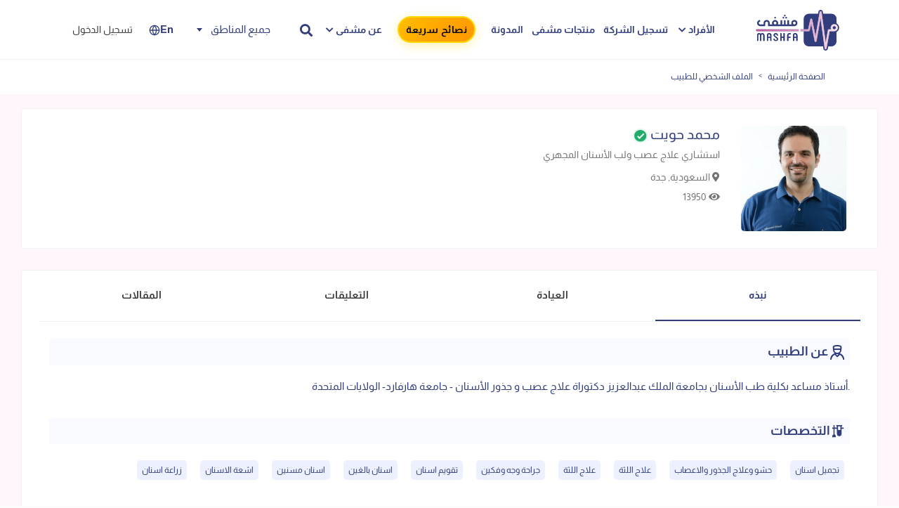

--- FILE ---
content_type: text/html; charset=UTF-8
request_url: https://www.mashfa.com/ar/doctor-details/26/%D8%A7%D9%84%D8%AF%D9%83%D8%AA%D9%88%D8%B1-%D9%85%D8%AD%D9%85%D8%AF-%D8%AD%D9%88%D9%8A%D8%AA
body_size: 18416
content:
<!DOCTYPE html>
<html lang="ar">
    <head>
        <meta charset="utf-8">
        <meta name="viewport" content="width=device-width, initial-scale=1.0, user-scalable=0">
        <meta name="csrf-token" content="GVBdkXWpUkr6k4uFebXUOgZ5QzTE78BGQGSTkOaY">

                    <meta name="robots" content="index, follow">
        


                <title>Mashfa | مشفى | الدكتور-محمد-حويت</title>
        <meta name="keywords" content="">
        <meta name="description" content="">
        

        <link rel="icon" type="image/png" href="https://www.mashfa.com/favicon.svg">

        
        <link href="https://www.mashfa.com/doctor-details/26/%D8%A7%D9%84%D8%AF%D9%83%D8%AA%D9%88%D8%B1-%D9%85%D8%AD%D9%85%D8%AF-%D8%AD%D9%88%D9%8A%D8%AA" rel="canonical" />

        


        
        <link href="https://www.mashfa.com/css/app.min.css?ver=3.1.19" rel="stylesheet">
        <link href="https://www.mashfa.com/css/combined.css?ver=3.1.19" rel="stylesheet">

        <style>
            /* Ultra-narrow desktop band fixes (clients/doctors only): 1200–1223px */
            @media (min-width: 1200px) and (max-width: 1223px) {
                html, body {
                    overflow-x: hidden; /* prevent subtle horizontal scroll */
                }

                /* Give a little breathing room inside containers */
                .container,
                .container-xl,
                .container-lg,
                .container-md,
                .container-sm {
                    padding-left: 10px;
                    padding-right: 10px;
                }

                /* Header/nav tweaks to avoid wrapping glitches */
                .header .navbar .d-flex {
                    flex-wrap: wrap;
                }
                .header .main-nav > li {
                    margin-left: 6px;
                    margin-right: 6px;
                }
                .header .quick-advices-btn {
                    top: 0; /* reduce vertical offset so it doesn't collide */
                    padding: 6px 8px !important;
                }

                /* Breadcrumb row should wrap nicely at this band */
                .breadcrumb-bar .row {
                    flex-wrap: wrap;
                }

                /* Packages grid: reduce to 3 columns in this very tight xl range */
                .packages-grid {
                    grid-template-columns: repeat(3, 1fr) !important;
                }
            }
        </style>

                            <link href="https://www.mashfa.com/landing/css/styleRTL.css?ver=3.1.19" rel="stylesheet">
                
        <link href="https://www.mashfa.com/landing/plugins/fontawesome/css/all.min.css" rel="stylesheet">
        <link href="https://cdn.jsdelivr.net/npm/@fortawesome/fontawesome-free@5.15.4/css/fontawesome.min.css" rel="stylesheet">
            <!-- Datetimepicker CSS -->
    <link rel="stylesheet" href="https://www.mashfa.com/landing/css/bootstrap-datetimepicker.min.css">

    <!-- Select2 CSS -->
    <link rel="stylesheet" href="https://www.mashfa.com/plugins/select2/css/select2.min.css">

    <style>
        .i-like {
            background-color: #28a745;
            border: 1px solid #28a745;
            color: #fff !important;
        }

        .i-unlike {
            background-color: #dc3545;
            border: 1px solid #dc3545;
            color: #fff !important;
        }

        .content {
            background-color: #fff5fc;
        }
    </style>

        <script src="https://widget.cloudinary.com/v2.0/global/all.js" type="text/javascript"></script>
        <!-- Google Tag Manager -->
            <script>(function(w,d,s,l,i){w[l]=w[l]||[];w[l].push({'gtm.start':
                new Date().getTime(),event:'gtm.js'});var f=d.getElementsByTagName(s)[0],
                j=d.createElement(s),dl=l!='dataLayer'?'&l='+l:'';j.async=true;j.src=
                'https://www.googletagmanager.com/gtm.js?id='+i+dl;f.parentNode.insertBefore(j,f);
                })(window,document,'script','dataLayer','GTM-P2BS3H9');
            </script>
        <!-- End Google Tag Manager -->
        <!-- Facebook Pixel Code -->
        
        <!-- End Facebook Pixel Code -->
        <!-- Twitter conversion tracking base code -->
        
        <!-- End Twitter conversion tracking base code -->
        <!-- Snap Pixel Code -->
        
        <!-- End Snap Pixel Code -->
        <meta name="facebook-domain-verification" content="z7vegzn49pt94zrfmr9jf6l492h0cm" />
    </head>
    <body  style="background:#fcfcfc;" >
        <!-- Google Tag Manager (noscript) -->
        <noscript>
            <iframe src="https://www.googletagmanager.com/ns.html?id=GTM-P2BS3H9" height="0" width="0" style="display:none;visibility:hidden"></iframe>
        </noscript>
        <!-- End Google Tag Manager (noscript) -->
        <!-- Preloader -->
        <div class="preloader">
            <div class="cssload-speeding-wheel"></div>
        </div>
        <!-- Preloader -->

        <!-- Main Wrapper -->
        <div class="main-wrapper">
            <div class="container-fluid top-header pt-2 text-center pb-2 d-md-none" id="app-download">
                <h6 style="color: white;">لتجربة أفضل حمل تطيبق مشفى</h6>
                <a href="#" id="app-link"></a>
                <button type="button" class="close close-header-mobile" aria-hidden="true">&times;</button>
            </div>
                        <!-- Header -->
<header class="header">
        
    <style>
        .search-location-header {
            /* border: 1px solid #323E7C;
            border-radius: 4px; */
            margin: auto 10px;
            padding-inline-end: 10px;
        }

        .area-select {
            width: 140px;
            color: #323E7C;
            font-weight: 400;
            border: none;
            min-height: 37px;
            /* padding: 6px 10px; */
            padding: 0.375rem 0.75rem;
            font-size: 0.9rem;
        }
    </style>


    <style>
        .select-wrapper {
            display: flex;
            align-items: center;
            cursor: pointer;
        }

        .select-wrapper i {
            margin-right: 5px;
        }

        #selectedOption {
            font-weight: 600;
            font-size: 15px;
        }

        .select-wrapper {
            display: none;
        }

        .user-menu.nav>li>a:focus,
        .user-menu.nav>li>a:hover {
            background-color: #f6f5f0;
            border-radius: 5px;
        }

        menu.nav>li>a:focus i,
        .user-menu.nav>li>a:hover i {
            color: #aaa;
        }

        .search-location-header .select2-container--default .select2-selection--single {
            border-color: #fff !important;
        }

        .select2-dropdown {
            border: 1px solid #e9e9e9;
            width: fit-content !important;
        }

        /* Header Search Styles */
        .header-search-container {
            position: relative;
        }

        /* Search Icon Button */
        .search-icon-btn {
            background: none;
            border: none;
            color: #323E7C;
            font-size: 18px;
            width: 40px;
            height: 40px;
            cursor: pointer;
            border-radius: 50%;
            transition: background-color 0.3s ease;
            display: flex;
            align-items: center;
            justify-content: center;
        }

        .search-icon-btn:hover {
            background: #f6f5f0;
        }

        /* Search Modal Overlay */
        .search-modal-overlay {
            position: fixed;
            top: 0;
            left: 0;
            width: 100%;
            height: 100%;
            background: rgba(0, 0, 0, 0.5);
            z-index: 9999;
            display: none;
            align-items: center;
            justify-content: center;
        }

        .search-modal-overlay.active {
            display: flex;
        }

        .search-modal-content {
            background: white;
            border-radius: 15px;
            padding: 20px;
            width: 90%;
            max-width: 500px;
            max-height: 80vh;
            overflow: visible;
        }

        .search-modal-header {
            display: flex;
            justify-content: space-between;
            align-items: center;
            margin-bottom: 20px;
            padding-bottom: 10px;
            border-bottom: 1px solid #e0e0e0;
        }

        .search-modal-header h5 {
            margin: 0;
            color: #323E7C;
            font-weight: 600;
            font-size: 1.2rem;
        }

        .close-search {
            background: none;
            border: none;
            font-size: 20px;
            color: #666;
            cursor: pointer;
            padding: 5px;
        }

        .close-search:hover {
            color: #323E7C;
        }

        .search-modal-form .form-group {
            margin-bottom: 15px;
        }

        .search-input-wrapper {
            position: relative;
        }

        .search-modal-form .form-control {
            border: 1px solid #e0e0e0;
            border-radius: 8px;
            padding: 16px 15px;
            font-size: 16px;
            line-height: 1.4;
            min-height: 50px;
            padding-right: 45px;
        }

        .search-modal-form .form-control:focus {
            border-color: #323E7C;
            box-shadow: 0 0 0 0.2rem rgba(50, 62, 124, 0.25);
        }

        .search-spinner {
            position: absolute;
            right: 15px;
            top: 50%;
            transform: translateY(-50%);
            color: #323E7C;
            display: none;
        }

        .search-spinner.active {
            display: block;
        }

        /* Search Results Container - Using same styling as home page */
        .searchResultsContainer {
            max-height: 250px;
            overflow-y: auto;
            position: absolute;
            z-index: 1000;
            width: 100%;
            background: #fff;
            border: 1px solid #ddd;
            border-top: none;
            display: none;
            top: 100%;
            left: 0;
            border-radius: 0 0 8px 8px;
        }

        /* Modal specific search results positioning */
        .search-modal-form .form-group {
            position: relative;
        }

        .search-modal-form .searchResultsContainer {
            position: absolute;
            top: 100%;
            left: 0;
            right: 0;
            margin-top: 5px;
            border: 1px solid #ddd;
            border-radius: 8px;
            z-index: 1001;
            background: white;
            box-shadow: 0 4px 6px rgba(0, 0, 0, 0.1);
        }

        .searchResultsContainer ul {
            display: block;
            position: relative;
            width: 100%;
            padding: 10px;
        }

        .searchResultsContainer ul a:hover li {
            background-color: #f3f3f3;
            color: black;
        }

        .searchResultsContainer ul a li {
            padding: 5px 5px;
        }

        .searchResultsContainer .ItemGroupTitle {
            padding: 5px;
            background-color: #f0f8ff;
            font-weight: 600;
        }

        /* Quick Advices Button Style */
        .quick-advices-btn {
            background: linear-gradient(135deg, #FFD700, #FFA500, #FF8C00);
            background-size: 200% 200%;
            animation: goldShimmer 3s ease-in-out infinite;
            border: 2px solid #FFD700;
            border-radius: 25px;
            padding: 0 10px !important;
            margin: 0 10px;
            text-decoration: none !important;
            color: #000 !important;
            font-weight: 600 !important;
            text-transform: uppercase;
            letter-spacing: 0.5px;
            transition: all 0.3s ease;
            box-shadow: 0 4px 15px rgba(255, 215, 0, 0.3);
            position: relative;
            overflow: hidden;
            display: inline-flex !important;
            align-items: center;
            justify-content: center;
            line-height: 1 !important;
            height: auto !important;
            min-height: 28px;
            vertical-align: middle;
            z-index: 10;
            align-self: center;
            white-space: nowrap;
            top: 23px;
        }

        .quick-advices-btn::before {
            content: '';
            position: absolute;
            top: 0;
            left: -100%;
            width: 100%;
            height: 100%;
            background: linear-gradient(90deg, transparent, rgba(255, 255, 255, 0.4), transparent);
            transition: left 0.5s;
        }

        .quick-advices-btn:hover {
            transform: translateY(-2px);
            box-shadow: 0 6px 20px rgba(255, 215, 0, 0.5);
            color: #000 !important;
            text-decoration: none !important;
        }

        .quick-advices-btn:hover::before {
            left: 100%;
        }

        .quick-advices-btn:active {
            transform: translateY(0);
            box-shadow: 0 2px 10px rgba(255, 215, 0, 0.4);
        }

        @keyframes  goldShimmer {
            0% {
                background-position: 0% 50%;
            }
            50% {
                background-position: 100% 50%;
            }
            100% {
                background-position: 0% 50%;
            }
        }

        /* Mobile responsiveness for Quick Advices button */
        @media (max-width: 768px) {
            .quick-advices-btn {
                background: #323E7C !important;
                background-size: unset !important;
                animation: none !important;
                border: 1px solid #323E7C !important;
                border-radius: 4px !important;
                padding: 8px 16px !important;
                margin: 5px;
                color: #fff !important;
                font-size: 14px !important;
                font-weight: 500 !important;
                text-transform: none !important;
                letter-spacing: normal !important;
                box-shadow: none !important;
                position: static !important;
                top: auto !important;
                transform: none !important;
                transition: background-color 0.3s ease !important;
            }

            .quick-advices-btn::before {
                display: none !important;
            }

            .quick-advices-btn:hover {
                background: #2a3468 !important;
                transform: none !important;
                box-shadow: none !important;
                color: #fff !important;
            }

            .quick-advices-btn:active {
                transform: none !important;
                box-shadow: none !important;
            }

            /* Remove margin-right on mobile for AboutMashfa menu item */
            .main-nav > li.has-submenu[style*="margin-right: 12px"] {
                margin-right: 0 !important;
            }
        }

    </style>


    
    <div class="container-fluid top-header pt-2 pb-2 showInSmallScreen">
        <div class="row">
            <div class="col-md-12 d-flex justify-content-between">
                <div class="mobile_btn_container">
                    <a id="mobile_btn" href="javascript:void(0);">
                        <i data-feather="menu"></i>
                    </a>
                </div>

                <div class="social-links d-none d-md-block" style="margin: 5px 20px;">
                    <a href="https://www.facebook.com/mashfacom"><i style="color: #323E7C;"
                            class="fab fa-facebook-f"></i></a>
                    <a href="https://twitter.com/mashfacom"><i style="color: #323E7C;" class="fab fa-twitter"></i></a>
                    <a href="https://www.linkedin.com/company/mashfa.com "><i style="color: #323E7C;"
                            class="fab fa-linkedin-in"></i></a>
                    <a href="https://www.instagram.com/mashfacom/"><i style="color: #323E7C;"
                            class="fab fa-instagram"></i></a>
                    <a href="https://www.youtube.com/@mashfa"><i style="color: #323E7C;" class="fab fa-youtube"></i></a>
                </div>
                <div id="locationBtn" class="d-md-none" style="margin:0px 15px; margin-inline-start: 54px;">
                    <i data-feather="map-pin" id="featherIcon" style="cursor:pointer;" width="20"></i>
                    <span id="selectedOption"></span>
                </div>
                <div class="select-wrapper">
                    <select class="select2 form-control area-select header-select-city text-pink" id="location-city"
                        style="display:none;">
                        <option class="text-pink" value="0">كل المدن</option>
                                                    <option class="text-pink"  value="1">
                                الرياض</option>
                                                    <option class="text-pink"  value="2">
                                جدة</option>
                                                    <option class="text-pink"  value="3">
                                الدمام</option>
                                                    <option class="text-pink"  value="12">
                                خميس مشيط</option>
                                                    <option class="text-pink"  value="18">
                                المدينة المنورة</option>
                                                    <option class="text-pink"  value="19">
                                الاحساء</option>
                                            </select>
                </div>

                <div class="">
                                            <a style="  font-size: 15px;  font-weight: 600; color: #7d7d7d;;"
                            href="https://www.mashfa.com/en/doctor-details/26/%D8%A7%D9%84%D8%AF%D9%83%D8%AA%D9%88%D8%B1-%D9%85%D8%AD%D9%85%D8%AF-%D8%AD%D9%88%D9%8A%D8%AA">En<i
                                data-feather="globe" width="16"></i></a>
                                    </div>

                
            </div>
        </div>
    </div>

    
    <nav class="navbar navbar-expand-lg header-nav">
        <div class="d-flex align-items-center">
            <div class="navbar-header-white">
                <a href="https://www.mashfa.com" class="navbar-brand logo">
                    <img src="https://www.mashfa.com/img/looogo.svg" class="img-fluid" alt="Logo">
                </a>
            </div>
            <div class="main-menu-wrapper" dir="rtl"
                style="right:0;">
                <div class="menu-header">
                    <a href="https://www.mashfa.com" class="menu-logo">
                        <img src="https://www.mashfa.com/img/looogo.svg" class="img-fluid" alt="Logo">
                    </a>
                    <a id="menu_close" class="menu-close" href="javascript:void(0);">
                        <i class="fas fa-times"></i>
                    </a>
                </div>
                
                
                
                <ul class="main-nav">
                    <li class="has-submenu">
                        <a href="https://www.mashfa.com/ar/beneficiaries">الأفراد<i class="fas fa-chevron-down"></i></a>
                        <ul class="submenu  submenu-ar  px-4">
                            
                            <li><a href="https://www.mashfa.com/ar/doctors-search">الأطباء</a></li>
                            <li><a href="https://www.mashfa.com/ar/providers-search">العيادات والمختبرات</a></li>
                            <li><a href="https://www.mashfa.com/ar/providers-search-map">خريطة المزودين</a></li>
                            <li><a href="https://www.mashfa.com/ar/health-packages-search">الباقات الصحية</a></li>
                            <li><a href="https://www.mashfa.com/ar/health-packages-search?category=11">باقات الفحوصات</a></li>
                            
                            
                        </ul>
                    </li>
                    

                    <li>
                        <a href="https://www.mashfa.com/ar/businessRegistration">تسجيل الشركة</a>
                        
                        
                        <!-- it Hide for now till we have the content
                            <li><a href="https://www.mashfa.com/ar/about-mashfa/#section1">عزز ممارسة الرعاية الصحية الخاصة بك</a></li>
                            <li><a href="https://www.mashfa.com/ar/about-mashfa/#section3">تلبية احتياجات المرضى المتمكنين</a></li>
                            <li><a href="https://www.mashfa.com/ar/about-mashfa/#section6">حل مشفى لمقدمي الرعاية الصحية</a></li>
                            <li><a href="https://www.mashfa.com/ar/about-mashfa/#section7">لماذا مشفى؟</a></li>
                            <li><a href="https://www.mashfa.com/ar/about-mashfa/#section8">كيف تختلف مشفى؟</a></li>
                            <li><a href="https://www.mashfa.com/ar/businessRegistration">تسجيل الشركة</a></li>
                            -->
                        
                    </li>

                    <li>
                        <a href="https://www.mashfa.com/ar/products-search">منتجات مشفى</a>
                    </li>

                    <li>
                        <a href="https://www.mashfa.com/ar/articles-search">المدونة</a>
                    </li>
                    <li>
                        <a href="https://www.mashfa.com/ar/quick-advices" class="quick-advices-btn" style="padding: 10px 10px !important;">نصائح سريعة</a>
                    </li>
                    <li class="has-submenu" style="margin-right: 12px;">
                        <a href="https://www.mashfa.com/ar/about-mashfa">عن مشفى<i class="fas fa-chevron-down"></i></a>
                        <ul class="submenu  submenu-ar  px-4">
                            <li><a href="https://www.mashfa.com/ar/about-mashfa/#section1">من نحن</a></li>
                            
                            <li><a href="https://www.mashfa.com/ar/joinOurTeam">انضم إلينا</a></li>
                        </ul>
                    </li>
                    
                </ul>
            </div>
        </div>

        <div class="d-flex align-items-center">

                        <!-- Header Search -->
            <div class="header-search-container me-3">
                <!-- Search Icon Button for All Screen Sizes -->
                <button type="button" class="search-icon-btn" id="searchToggle">
                    <i class="fas fa-search"></i>
                </button>

                <!-- Search Modal Overlay -->
                <div class="search-modal-overlay" id="searchModalOverlay">
                    <div class="search-modal-content">
                        <div class="search-modal-header">
                            <h5>بحث</h5>
                            <button type="button" class="close-search" id="closeSearchModal">
                                <i class="fas fa-times"></i>
                            </button>
                        </div>
                                                                        <div class="search-modal-form">
                            <div class="form-group">
                                <div class="search-input-wrapper d-flex">
                                    <input type="text" class="form-control" id="searchModalInput"
                                           placeholder="ابحث عن الأطباء والعيادات والمستشفيات والأمراض وما إلى ذلك">
                                    <button type="button" class="btn btn-primary ms-2" id="searchModalButton">
                                        <i class="fas fa-search"></i> بحث
                                    </button>
                                    <div class="search-spinner" id="searchSpinner">
                                        <i class="fas fa-spinner fa-spin"></i>
                                    </div>
                                </div>
                                <div class="searchResultsContainer" id="searchModalResults"></div>
                            </div>
                            <input type="hidden" name="_token" value="GVBdkXWpUkr6k4uFebXUOgZ5QzTE78BGQGSTkOaY">
                        </div>
                    </div>
                </div>
            </div>

            <div class="search-location-header d-none d-md-block" style="">
                <Select class="select2 form-control area-select" id="location-city-2">
                    <option value="0">جميع المناطق</option>
                                            <option  value="1">
                            الرياض</option>
                                            <option  value="2">
                            جدة</option>
                                            <option  value="3">
                            الدمام</option>
                                            <option  value="12">
                            خميس مشيط</option>
                                            <option  value="18">
                            المدينة المنورة</option>
                                            <option  value="19">
                            الاحساء</option>
                                    </Select>
            </div>
            <div class="showInBigScreen">
                                    <a style="  font-size: 15px;  font-weight: 600; color: #323e7c;;"
                        href="https://www.mashfa.com/en/doctor-details/26/%D8%A7%D9%84%D8%AF%D9%83%D8%AA%D9%88%D8%B1-%D9%85%D8%AD%D9%85%D8%AF-%D8%AD%D9%88%D9%8A%D8%AA">En<i
                            data-feather="globe" width="16"></i></a>
                            </div>
                            <ul class="nav header-navbar-rht m-r-10">
                    <li class="nav-item">
                        <a class="nav-link header-login" href="https://www.mashfa.com/ar/login">تسجيل الدخول </a>
                    </li>
                                    </ul>
                    </div>
    </nav>
</header>
<!-- /Header -->

                <!-- Breadcrumb -->
    <div class="breadcrumb-bar">
        <div class="container-fluid">
            <div class="row align-items-center">
                <div class="col-md-12 col-12">
                    <nav aria-label="breadcrumb" class="page-breadcrumb">
                        <ol class="breadcrumb">
                            <li class="breadcrumb-item"><a href="https://www.mashfa.com">الصفحة الرئيسية</a>
                            </li>
                            <li class="breadcrumb-item active" aria-current="page">الملف الشخصي للطبيب
                            </li>
                        </ol>
                    </nav>
                    <h2 class="breadcrumb-title">الملف الشخصي للطبيب</h2>
                </div>
            </div>
        </div>
    </div>
    <!-- /Breadcrumb -->
                <!-- Page Content -->
            <div class="content" style="transform: none; min-height: 517px;">
        <div class="container" style="transform: none; max-width:1400px;">
            <div class="row" style="transform: none;">
                <div class="col-lg-12 col-md-12">

                    <!-- Doctor Widget -->
                    <div class="card">
                        <div class="card-body">
                            <div class="doctor-widget">
                                <div class="doc-info-left">
                                    <div class="doctor-img">
                                                                                    <img loading="lazy" src="https://www.mashfa.com/user-uploads/doctors/3b32476edee6d91e5bc9e8095253d909.jpg" class="img-fluid"
                                                alt="محمد حويت">
                                                                            </div>
                                    <div class="doc-info-cont">
                                        <h4 class="doc-name"><a
                                                href="https://www.mashfa.com/ar/doctor-details/26">محمد حويت <img
                                                    loading="lazy" src="https://www.mashfa.com/svg/verified.svg"
                                                    alt=""></a></h4>
                                        <p class="doc-speciality mb-1">استشاري علاج عصب ولب الأسنان المجهري</p>
                                                                                <div class="clinic-details">
                                            <p class="doc-location mb-0"><i class="fas fa-map-marker-alt"></i>
                                                السعودية, جدة</p>
                                            <div class="doc-location mb-0"><i
                                                    class="fa fa-eye ml-1"></i>13950</div>
                                                                                    </div>

                                    </div>
                                </div>
                                <div class="doc-info-right">
                                    <div class="clini-infos">
                                        <ul>
                                                                                                                                    
                                                                                    </ul>
                                    </div>
                                </div>
                            </div>

                        </div>
                    </div>
                    <!-- /Doctor Widget -->

                    <!-- Doctor Details Tab -->
                    <div class="card">
                        <div class="card-body pt-0">

                            <!-- Tab Menu -->
                            <nav class="user-tabs mb-4">
                                <ul class="nav nav-tabs nav-tabs-bottom nav-justified">
                                    <li class="nav-item">
                                        <a class="nav-link active" href="#doc_overview"
                                            data-toggle="tab">نبذه</a>
                                    </li>
                                    <li class="nav-item">
                                        <a class="nav-link" href="#doc_locations"
                                            data-toggle="tab">العيادة</a>
                                    </li>
                                                                        <li class="nav-item">
                                        <a class="nav-link" href="#doc_reviews"
                                            data-toggle="tab">التعليقات</a>
                                    </li>
                                    <li class="nav-item">
                                        <a class="nav-link" href="#doc_business_hours"
                                            data-toggle="tab">المقالات</a>
                                    </li>
                                </ul>
                            </nav>
                            <!-- /Tab Menu -->

                            <!-- Tab Content -->
                            <div class="tab-content pt-0">

                                <!-- Overview Content -->
                                <div role="tabpanel" id="doc_overview" class="tab-pane fade show active">
                                    <div class="row">
                                        <div class="col-md-12 col-lg-12">

                                            
                                            <!-- Insurance Accepted (In Clinic) -->
                                            
                                            <!-- /Insurance Accepted (In Clinic) -->

                                            <!-- About Details -->
                                            <div class="widget about-widget">
                                                <h4 class="widget-title title-bg-icon p-2"><img loading="lazy"
                                                        src="https://www.mashfa.com/svg/person.svg" alt="">
                                                    عن الطبيب</h4>
                                                <p>
            .أستاذ مساعد بكلية طب الأسنان بجامعة الملك عبدالعزيز
            دكتوراة علاج عصب و جذور الأسنان - جامعة هارفارد- الولايات المتحدة
        </p>
                                            </div>
                                            <!-- /About Details -->

                                            <!-- Specializations List -->
                                                                                            <div class="service-list">
                                                    <h4 class="widget-title title-bg-icon p-2"><img loading="lazy"
                                                            src="https://www.mashfa.com/svg/Lab.svg" alt="">
                                                        التخصصات</h4>
                                                    <ul class="clearfix">
                                                                                                                    <label class="badge-light-blue">تجميل اسنان</label>
                                                                                                                    <label class="badge-light-blue">حشو وعلاج الجذور والاعصاب</label>
                                                                                                                    <label class="badge-light-blue">علاج اللثة</label>
                                                                                                                    <label class="badge-light-blue">علاج اللثة</label>
                                                                                                                    <label class="badge-light-blue">جراحة وجه وفكين</label>
                                                                                                                    <label class="badge-light-blue">تقويم اسنان</label>
                                                                                                                    <label class="badge-light-blue">اسنان بالغين</label>
                                                                                                                    <label class="badge-light-blue">اسنان مسنين</label>
                                                                                                                    <label class="badge-light-blue">اشعة الاسنان</label>
                                                                                                                    <label class="badge-light-blue">زراعة اسنان</label>
                                                                                                            </ul>
                                                </div>
                                                                                        <!-- /Specializations List -->

                                            <!-- Education Details -->
                                                                                        <!-- /Education Details -->

                                            <!-- Experience Details -->
                                                                                            <div class="widget experience-widget">
                                                    <h4 class="widget-title title-bg-icon p-2"><img loading="lazy"
                                                            src="https://www.mashfa.com/svg/Medical_bag.svg" alt="">
                                                        الخبرة و الأعمال</h4>
                                                    <p>
            .أستاذ مساعد بكلية طب الأسنان بجامعة الملك عبدالعزيز
            دكتوراة علاج عصب و جذور الأسنان - جامعة هارفارد- الولايات المتحدة​
            </p>
                                                </div>
                                                                                        <!-- /Experience Details -->

                                            <!-- Awards Details -->
                                                                                        <!-- /Awards Details -->

                                            <!-- Professional Memberships Details -->
                                                                                        <!-- /Professional Memberships Details -->

                                            <!-- Awards Details -->
                                                                                        <!-- /Awards Details -->

                                        </div>
                                    </div>
                                </div>
                                <!-- /Overview Content -->

                                <!-- Locations Content -->
                                <div role="tabpanel" id="doc_locations" class="tab-pane fade">
                                                                                                                        <!-- Location List -->
                                            <div class="card">
                                                <div class="card-body">
                                                    <div class="doctor-widget">
                                                        <div class="doc-info-left">
                                                            <div class="provider-img">
                                                                <a
                                                                    href="https://www.mashfa.com/ar/doctor-details/26/%D8%A7%D9%84%D8%AF%D9%83%D8%AA%D9%88%D8%B1-%D9%85%D8%AD%D9%85%D8%AF-%D8%AD%D9%88%D9%8A%D8%AA">
                                                                    <img loading="lazy"
                                                                        src="https://mashfa.com/user-uploads/business/logo/002ef98051e0d571d1040653a220fcb0.jpg"
                                                                        class="img-fluid" alt="User Image">
                                                                </a>
                                                            </div>
                                                            <div class="doc-info-cont">
                                                                <h4 class="doc-name"><a
                                                                        href="javascript:;">عيادات اتحاد اطباء الاسنان - يونيدينتس</a>
                                                                </h4>
                                                                <p class="doc-speciality mb-1">
                                                                    مجمع طبي</p>
                                                                
                                                                <div class="clinic-services">
                                                                                                                                                                                                                <span>تنظيف الأسنان</span>
                                                                                                                                                                                                                    <span>تبييض الأسنان</span>
                                                                                                                                                                                                                    <span>قلع</span>
                                                                                                                                                                                                                    <span>حشوات</span>
                                                                                                                                                                                                                    <span>قشرة</span>
                                                                                                                                                                                                                    <span>التيجان</span>
                                                                                                                                                                                                                    <span>معالجة الأعصاب</span>
                                                                                                                                        </div>
                                                            </div>
                                                        </div>
                                                        <div class="doc-info-right">
                                                            <div class="clini-infos">
                                                                <ul>
                                                                    <li><i class="fas fa-user-md"></i>
                                                                        عدد الأطباء :
                                                                        25
                                                                    </li>
                                                                    <li><i class="fas fa-map-marker-alt"></i>
                                                                                                                                                    السعودية
                                                                                                                                                                                                                            , جدة
                                                                                                                                                                                                                    </li>
                                                                    <li><i class="far fa-money-bill-alt"></i>
                                                                        0 SAR
                                                                        <i class="fas fa-info-circle"
                                                                            data-toggle="tooltip"
                                                                            title="تبدأ من"></i> </li>
                                                                </ul>
                                                            </div>
                                                            <div class="clinic-booking">
                                                                <a class="apt-btn"
                                                                    href="https://www.mashfa.com/ar/providers-details/38/%D8%B9%D9%8A%D8%A7%D8%AF%D8%A7%D8%AA-%D8%A7%D8%AA%D8%AD%D8%A7%D8%AF-%D8%A7%D8%B7%D8%A8%D8%A7%D8%A1-%D8%A7%D9%84%D8%A7%D8%B3%D9%86%D8%A7%D9%86-%D9%8A%D9%88%D9%86%D9%8A%D8%AF%D9%8A%D9%86%D8%AA%D8%B3">عرض التفاصيل</a>
                                                            </div>
                                                        </div>
                                                    </div>
                                                </div>
                                            </div>
                                            <!-- /Location List -->
                                                                                                            </div>
                                <!-- /Locations Content -->

                                <!-- Reviews Content -->
                                <div role="tabpanel" id="doc_reviews" class="tab-pane fade">

                                    <!-- Review Listing -->
                                                                            <div>لم يتم العثور على بيانات</div>
                                                                        <!-- /Review Listing -->

                                    <!-- Write Review -->
                                    
                                    <!-- /Write Review -->

                                </div>
                                <!-- /Reviews Content -->

                                <!-- Packages Content -->
                                
                                <!-- /Packages Content -->

                                <!-- Articles Content -->
                                <div role="tabpanel" id="doc_business_hours" class="tab-pane fade">
                                                                            <!-- IntelliSense for CSS class names in HTML -->
                                        <note class="text-danger">
                                            حاليا ، هذا الطبيب لم يكتب أي مقالات بعد.
                                        </note>
                                                                        
                                </div>
                                <!-- /Articles Content -->

                            </div>
                            <!-- /Tab Content -->
                        </div>
                        <!-- /Card-body -->
                    </div>
                    <!-- /Doctor Details Tab -->
                </div>
                
            </div>
        </div>
    </div>
    <!-- /Page Content -->
                        <!-- Footer -->
<footer class="footer">

    <!-- Footer Top -->
    <div class="footer-top">
        <div class="container-fluid">
            <div class="row">
                <div class="col-lg-3 col-md-6">

                    <!-- Footer Widget -->
                    <div class="footer-widget footer-about">
                        <div class="footer-logo">
                            <img style="width: 145px;" src="https://www.mashfa.com/img/looogo-white.svg" alt="logo">
                        </div>
                        <div class="footer-about-content">
                            <p>اكتشف أفضل الأطباء والعيادات والمستشفيات في المدينة الأقرب إليك. ابحث عن الفحوصات والحزم الصحية لك ولأحبائك اقرأ أحدث المقالات الصحية من أفضل الأطباء لدينا </p>
                            <div class="social-icon">
                                <ul>
                                    <li>
                                        <a href="https://www.facebook.com/mashfacom" target="_blank"><i
                                                class="fab fa-facebook-f"></i> </a>
                                    </li>
                                    <li>
                                        
                                        <a href="https://twitter.com/mashfacom" target="_blank">
                                            <svg xmlns="http://www.w3.org/2000/svg" height="20" width="20"
                                                viewBox="0 0 512 512">
                                                <path fill="#ffffff"
                                                    d="M389.2 48h70.6L305.6 224.2 487 464H345L233.7 318.6 106.5 464H35.8L200.7 275.5 26.8 48H172.4L272.9 180.9 389.2 48zM364.4 421.8h39.1L151.1 88h-42L364.4 421.8z" />
                                            </svg></a>
                                    </li>
                                    <li>
                                        <a href="https://www.linkedin.com/company/mashfa.com" target="_blank"><i
                                                class="fab fa-linkedin-in"></i></a>
                                    </li>
                                    <li>
                                        <a href="https://www.instagram.com/mashfacom/" target="_blank"><i
                                                class="fab fa-instagram"></i></a>
                                    </li>
                                    <li>
                                        <a href="https://www.youtube.com/@mashfacom" target="_blank"><i
                                                class="fab fa-youtube"></i> </a>
                                    </li>
                                </ul>
                            </div>
                        </div>
                    </div>
                    <!-- /Footer Widget -->

                </div>

                <div class="col-lg-3 col-md-6 col-6 mobile-hide">

                    <!-- Footer Widget -->
                    <div class="footer-widget footer-menu">
                        
                        <ul class="mt-5">
                            <li><a href="https://www.mashfa.com/ar/login">تسجيل</a></li>                            <li><a href="https://www.mashfa.com/ar/doctors-search">ابحث عن الأطباء</a></li>
                            <li><a href="https://www.mashfa.com/ar/joinOurTeam">وظائف</a></li>
                            <li><a href="https://www.mashfa.com/ar/support">الدعم الفني</a></li>
                            <li><a href="https://www.mashfa.com/ar/faq">أسئلة متكرره</a></li>
                        </ul>
                    </div>
                    <!-- /Footer Widget -->

                </div>

                <div class="col-lg-3 col-md-6 col-6 mobile-hide">

                    <!-- Footer Widget -->
                    <div class="footer-widget footer-menu">
                        
                        <ul class="mt-5">
                            <li><a href="https://www.mashfa.com/ar/login">تسجيل</a></li>                            <li><a href="https://www.mashfa.com/ar/articles-search">مقالات</a></li>
                            <li><a href="https://www.mashfa.com/ar/about-mashfa/#section2">قصتنا</a></li>
                            <li><a href="https://www.mashfa.com/ar/about-mashfa/#section1">من نحن</a></li>
                            <li><a href="https://www.mashfa.com/ar/about-mashfa/#section7">لماذا مشفى؟</a></li>
                        </ul>
                    </div>
                    <!-- /Footer Widget -->

                </div>

                <div class="col-lg-3 col-md-6 mobile-hide">

                    <!-- Footer Widget -->
                    <div class="footer-widget footer-contact">
                        <h2 class="footer-title">اتصل بنا</h2>
                        <div class="footer-contact-info">
                            <div class="footer-address">
                                <span><i class="fas fa-map-marker-alt"></i></span>
                                <p> جدة، <br>المملكة العربية السعودية </p>
                            </div>
                            <p>
                                <i class="fas fa-phone-alt"></i>
                                <span style="direction: ltr; unicode-bidi: embed;">920034047<span>
                            </p>
                            <p class="mb-0">
                                <i class="fas fa-envelope"></i>
                                info@mashfa.com
                            </p>
                        </div>
                    </div>
                    <!-- /Footer Widget -->

                </div>

            </div>
        </div>
    </div>
    <!-- /Footer Top -->

    <!-- Footer Bottom -->
    <div class="footer-bottom">
        <div class="container-fluid">

            <!-- Copyright -->
            <div class="copyright">
                <div class="row">
                    <div class="col-md-6 col-lg-6">
                        <div class="copyright-text">
                            <p class="mb-0">&copy; 2025 مشفى. كل الحقوق محفوظة.</p>
                        </div>
                    </div>
                    <div class="col-md-6 col-lg-6">

                        <!-- Copyright Menu -->
                        <div class="copyright-menu">
                            <ul class="policy-menu">
                                <li><a
                                        href="https://www.mashfa.com/ar/terms-conditions">الأحكام والشروط</a>
                                </li>
                                <li><a href="https://www.mashfa.com/ar/privacy-policy">سياسة الخصوصية </a></li>
                                <li><a
                                        href="https://www.mashfa.com/ar/cancellation-policy">سياسة الإلغاء</a>
                                </li>
                            </ul>
                        </div>
                        <!-- /Copyright Menu -->

                    </div>
                </div>
            </div>
            <!-- /Copyright -->

        </div>
    </div>
    <!-- /Footer Bottom -->

</footer>
<!-- /Footer -->

        </div>
        <!-- /Main Wrapper -->
        <script src="https://www.mashfa.com/js/app.min.js"></script>
        <script src="https://www.mashfa.com/js/all.js?ver=3.1.19"></script>
        <script src="https://cdn.jsdelivr.net/npm/feather-icons/dist/feather.min.js"></script>

        

        


                <script type="text/javascript">

    // function outGoingCall(e) 
    // {
        
    //     var url = 'https://www.mashfa.com/ar/video/patient_calling';
        
    //     $('#outgoing-call-status').removeClass('text-danger').html('جاري الإتصال ...');     
    //     var id = $(e).data('value');
    //     var token = "GVBdkXWpUkr6k4uFebXUOgZ5QzTE78BGQGSTkOaY";
    //     $.easyAjax({
    //         type: 'POST',
    //         url: url,
    //         data: {'_token': token, 'appointment_id': id},
    //         success: function (response) {
    //             if (response.status == "success") {
    //                 console.log(response.image);
    //                 $('#outGoingCall #caller-name').html(response.name);
    //                 $('#outGoingCall .call-avatar').attr('src',response.image);
                    
    //                 $('#outGoingCall #btn-end-call').attr('data-appointment',response.appointmentId);
    //                 $('#outGoingCall #btn-end-call').attr('data-call',response.callId);

    //                 $('#outGoingCall').modal({
    //                 backdrop: 'static',
    //                 keyboard: true
    //                 });
    //                 HTML5Play("https://www.mashfa.com/sounds/PhoneRing.mp3");
                    
    //                 // var url = "https://www.mashfa.com/ar/video/call-window/:id";
    //                 // url = url.replace(':id', response.callId);
    //                 // window.open(url, 'newwindow', 'width=670,height=680');
    //                 // placeVideoCall(response.partnerId,response.name);
                    
    //             }
    //         }
    //     });
    // }

    // function declineCall(e)
    //     {
    //         var appointmentId = $(e).attr('data-appointment');
    //         var callId = $(e).attr('data-call');

    //         console.log('call id : ' + callId);
    //         var url = 'https://www.mashfa.com/ar/video/call-declined';
            

    //         var token = "GVBdkXWpUkr6k4uFebXUOgZ5QzTE78BGQGSTkOaY";
    //         $.easyAjax({
    //             type: 'POST',
    //             url: url,
    //             data: {
    //                 '_token': token, 
    //                 'appointmentId' : appointmentId, 
    //                 'callId' : callId
    //             },
    //             success: function (response) {
    //                 if (response.status == "success") {
    //                     console.log('call declined');
    //                     pauseAudio();
    //                 }
    //             }
    //         }); 
    //     }

</script>            <!-- Sticky Sidebar JS -->
    <script src="https://www.mashfa.com/plugins/theia-sticky-sidebar/ResizeSensor.js"></script>
    <script src="https://www.mashfa.com/plugins/theia-sticky-sidebar/theia-sticky-sidebar.js"></script>

    <!-- Select2 JS -->
    <script src="https://www.mashfa.com/plugins/select2/js/select2.min.js"></script>

    <!-- Datetimepicker JS -->
    <script src="https://www.mashfa.com/js/moment.min.js"></script>
    <script src="https://www.mashfa.com/js/bootstrap-datetimepicker.min.js"></script>

    <script>
        $('.like-btn').click(function(e) {
            e.preventDefault();
            var feedbackid = $(this).attr('data-feedback-id');

            var data = {
                _token: "GVBdkXWpUkr6k4uFebXUOgZ5QzTE78BGQGSTkOaY",
                feedbackid: feedbackid,
            };

            $.ajax({
                url: 'https://www.mashfa.com/ar/doctor-like',
                type: 'POST',
                data: data,
                success: function(msg) {
                    if (msg == false) {
                        alert('Please Login First');
                    } else {
                        $('#btnUnlike' + feedbackid).removeClass('i-unlike');
                        $('#btnLike' + feedbackid).addClass('i-like');
                    }
                },
            });
        });

        $('.dislike-btn').click(function(e) {
            e.preventDefault();
            var feedbackid = $(this).attr('data-feedback-id');

            var data = {
                _token: "GVBdkXWpUkr6k4uFebXUOgZ5QzTE78BGQGSTkOaY",
                feedbackid: feedbackid,
            };

            $.ajax({
                url: 'https://www.mashfa.com/ar/doctor-unlike',
                type: 'POST',
                data: data,
                success: function(msg) {
                    if (msg == false) {
                        alert('Please Login First');
                    } else {
                        $('#btnLike' + feedbackid).removeClass('i-like');
                        $('#btnUnlike' + feedbackid).addClass('i-unlike');
                    }
                },
            });
        });


        $('.available').each(function(index) {
            loadslots($(this));
        });

        function loadslots(e) {
            var target = $(e).attr('data-target');
            var slots = JSON.parse($(e).attr('data-slots'));
            var date = $(e).attr('data-date');
            var type = '';
            if (target == 1) type = 'online';
            else if (target == 2) type = 'clinic';
            else if (target == 3) type = 'home';
            $('.available').removeClass('available');
            $(e).addClass('available');
            $('#' + type + '-morning-slots').html('');
            $('#' + type + '-afternoon-slots').html('');
            $('#' + type + '-evening-slots').html('');
            $('#' + type + '-morning-counter').html('0');
            $('#' + type + '-afternoon-counter').html('0');
            $('#' + type + '-evening-counter').html('0');
            $.each(slots, function(key, value) {
                var url = "https://www.mashfa.com/ar/26/create-appointment/:type/:date/:start/:end";
                url = url.replace(':type', target);
                url = url.replace(':date', date);
                url = url.replace(':start', value.start);
                url = url.replace(':end', value.end);

                if (timeToSeconds(value.start) < 4320) //morning
                {
                    var slot = '<a href="' + url + '" class="time-slot">' + value.start + '</a>';
                    $('#' + type + '-morning-slots').append(slot);
                    var count = parseInt($('#' + type + '-morning-counter').html()) + 1;
                    $('#' + type + '-morning-counter').html(count);
                } else if (timeToSeconds(value.start) >= 4320 && timeToSeconds(value.start) < 5760) //afternoon
                {
                    var slot = '<a href="' + url + '" class="time-slot">' + value.start + '</a>';
                    $('#' + type + '-afternoon-slots').append(slot);
                    var count = parseInt($('#' + type + '-afternoon-counter').html()) + 1;
                    $('#' + type + '-afternoon-counter').html(count);
                } else if (timeToSeconds(value.start) > 5760) //evening
                {
                    var slot = '<a href="' + url + '" class="time-slot">' + value.start + '</a>';
                    $('#' + type + '-evening-slots').append(slot);
                    var count = parseInt($('#' + type + '-evening-counter').html()) + 1;
                    $('#' + type + '-evening-counter').html(count);
                }
            });
            if (parseInt($('#' + type + '-morning-counter').html()) == 0) $('#' + type + '-morning-slots').html(
                '<div class="text-muted mt-1 text-center">لا يوجد فترات متاحة</div>');
            if (parseInt($('#' + type + '-afternoon-counter').html()) == 0) $('#' + type + '-afternoon-slots').html(
                '<div class="text-muted mt-1 text-center">لا يوجد فترات متاحة</div>');
            if (parseInt($('#' + type + '-evening-counter').html()) == 0) $('#' + type + '-evening-slots').html(
                '<div class="text-muted mt-1 text-center">لا يوجد فترات متاحة</div>');
        }

        function timeToSeconds(time) {
            time = time.split(/:/);
            return (time[0] * 3600 + time[1] * 60 + time[2]) / 1000;
        }
    </script>

    <script type="application/ld+json">
        {
            "@context": "https://schema.org",
            "@type": "Physician",
            "image": "https://www.mashfa.com/user-uploads/doctors/3b32476edee6d91e5bc9e8095253d909.jpg",
            "name": "محمد حويت",
            "medicalSpecialty": "استشاري علاج عصب ولب الأسنان المجهري",
            "priceRange": "0 SAR",
            "currenciesAccepted": "SAR",
            "aggregateRating": {
                "@type": "AggregateRating",
                "ratingValue": "0.00",
                "reviewCount": "0"
            },
            "address": {
                "@type": "PostalAddress",
                "streetAddress": "السعودية, جدة"
            }
        }
    </script>
    <script>
        $('#location-city, #location-city-2').on('change', function() {
            var query = $(this).val();
            console.log('the city id : ', query);
            if (query != '') {
                var _token = $('input[name="_token"]').val();
                $.ajax({
                    url: "https://www.mashfa.com/ar/selectCity",
                    method: "POST",
                    data: {
                        city: query,
                        _token: _token
                    },
                    success: function(data) {
                        console.log('success');
                        location.reload();
                    }
                });
            }
        });



        $(document).ready(function() {
            // Initialize select2

            var locale = 'ar';

            $('#location-city, #location-city-2').select2({
                dir: locale == 'ar' ? 'rtl' : 'ltr'
            }).on('select2:select', function(e) {
                // Update displayed text
                var data = e.params.data;
                $('#selectedOption').text(data.text);

            });

            // Trigger select2 dropdown
            $('#locationBtn').on('click', function() {
                if ($(this).hasClass('open')) {
                    $('#location-city').select2('close');
                } else {
                    $('#location-city').select2('open');
                }
                $(this).toggleClass('open');
            });

            // Initialize selected option text
            var selectedText = $('#location-city option:selected').text();
            $('#selectedOption').text(selectedText);
        });

        $('#location-city').on('select2:open', function(e) {
            var dropdown = $('.select2-dropdown');
            var icon = $('#locationBtn'); // Replace with the selector for your icon
            dropdown.css('top', icon.offset().top + icon.outerHeight() + 8);
            dropdown.css({
                'transform': 'translate(77%,1%)',
            });
        });

                        // Header Search Functionality
        $(document).ready(function() {
            let searchTimeout;

            // Open search modal
            $('#searchToggle').on('click', function() {
                $('#searchModalOverlay').addClass('active');
                setTimeout(function() {
                    $('#searchModalInput').focus();
                }, 100);
            });

            // Close search modal
            $('#closeSearchModal').on('click', function() {
                $('#searchModalOverlay').removeClass('active');
                $('#searchModalInput').val('');
                $('#searchModalResults').fadeOut();
            });

            // Close modal when clicking outside
            $('#searchModalOverlay').on('click', function(e) {
                if (e.target === this) {
                    $(this).removeClass('active');
                    $('#searchModalInput').val('');
                    $('#searchModalResults').fadeOut();
                }
            });

                        // OLD AUTO-POPULATE SEARCH - COMMENTED OUT
            // Search input functionality - disabled auto-populate
            /*
            $('#searchModalInput').on('input', function() {
                clearTimeout(searchTimeout);
                const query = $(this).val().trim();

                if (query.length >= 2) {
                    searchTimeout = setTimeout(function() {
                        performSearch(query);
                    }, 300);
                } else {
                    $('#searchModalResults').fadeOut();
                    $('#searchSpinner').removeClass('active');
                }
            });
            */

            // NEW SEARCH BUTTON FUNCTIONALITY
            $('#searchModalButton').on('click', function() {
                const query = $('#searchModalInput').val().trim();
                if (query) {
                    // Redirect to search results page
                    const location = $('#location-city').val() || '';
                    window.location.href = "https://www.mashfa.com/ar/search?q=" + encodeURIComponent(query) + (location ? '&location=' + location : '');
                }
            });

                                    // Function to perform search - using same logic as home page
            function performSearch(query) {
                const _token = $('input[name="_token"]').val();

                console.log('Performing search for:', query);

                // Show spinner
                $('#searchSpinner').addClass('active');

                $.ajax({
                    url: "https://www.mashfa.com/ar/autocomplete/fetch-all",
                    method: "POST",
                    data: {
                        query: query,
                        _token: _token
                    },
                    success: function(data) {
                        console.log('Search response:', data);
                        const $resultsContainer = $('#searchModalResults');

                        if (data === '<ul class="dropdown-menu"></ul>') {
                            $resultsContainer.html(
                                '<ul><li class="px-3 py-2 text-muted">لم يتم العثور على نتائج</li></ul>'
                            );
                        } else {
                            $resultsContainer.html(data);
                        }

                        $resultsContainer.fadeIn();
                        $('#searchSpinner').removeClass('active');
                    },
                    error: function(xhr, status, error) {
                        console.log('Search error:', error);
                        console.log('Response:', xhr.responseText);
                        const $resultsContainer = $('#searchModalResults');
                        $resultsContainer.html(
                            '<ul><li class="px-3 py-2 text-muted">app.searchError</li></ul>'
                        );
                        $resultsContainer.fadeIn();
                        $('#searchSpinner').removeClass('active');
                    }
                });
            }

            // Handle search result clicks - using same logic as home page
            $(document).on('click', '.searchResultsContainer ul a li', function() {
                const text = $(this).text();
                const dataVal = $(this).closest('a').attr('href');

                // Set the search input value
                $('#searchModalInput').val(text);
                $('#searchModalResults').fadeOut();

                // Navigate to the result if it has a href
                if (dataVal) {
                    window.location.href = dataVal;
                }
            });

            // Handle Enter key press - redirect to search page
            $('#searchModalInput').on('keypress', function(e) {
                if (e.which === 13) {
                    e.preventDefault();
                    const query = $(this).val().trim();
                    if (query) {
                        const location = $('#location-city').val() || '';
                        window.location.href = "https://www.mashfa.com/ar/search?q=" + encodeURIComponent(query) + (location ? '&location=' + location : '');
                    }
                }
            });
        });
    </script>
                        <div id="site-popup-container"></div>

<script>
    (function() {
        'use strict';
        // Expose current user id as a JS value (null when anonymous) and server session id (may be null)
        const userID = null;
        const serverSessionID = "EiOjIwcwCRKG1rny40Ezfl6briKp3129dKzxYyG0";

        // Ensure we have a stable client-side session id that persists across pages for anonymous users.
        // Prefer server-provided session id when present, otherwise use localStorage and generate one if missing.
        var sessionID = null;
        try {
            if (serverSessionID) {
                sessionID = serverSessionID;
            } else {
                sessionID = localStorage.getItem('mashfa_popup_session');
                if (!sessionID) {
                    sessionID = 'mps_' + Math.random().toString(36).slice(2, 12) + Date.now().toString(36);
                    try {
                        localStorage.setItem('mashfa_popup_session', sessionID);
                    } catch (e) {}
                }
            }
        } catch (e) {
            sessionID = serverSessionID || null;
        }

        // In-page guard to avoid showing/tracking the same popup multiple times per page load
        var SHOWN_MAP = (window.__MASHFA_POPUPS_SHOWN = window.__MASHFA_POPUPS_SHOWN || {});

        function isMobile() {
            var ua = navigator.userAgent || navigator.vendor || window.opera || '';
            return /android|iphone|ipad|ipod|iemobile|opera mini/i.test(ua.toLowerCase());
        }

        function hasPopupDebugFlag() {
            try {
                var s = window.location.search || '';
                return s.indexOf('popup_debug') !== -1 || s.indexOf('popupDebug') !== -1;
            } catch (e) {
                return false;
            }
        }

        function buildUrl() {
            var path = window.location.pathname || '/';
            // Prefer the server-side application locale so popups respect the app language.
            // Fallback to document <html lang> or window.APP_LOCALE if not set.
            var locale = "ar" || (document.documentElement && document.documentElement.lang) || (window.APP_LOCALE || '');
            var device = isMobile() ? 'mobile' : 'desktop';
            var url = '/api/popup/active?path=' + encodeURIComponent(path) + (locale ? '&locale=' +
                encodeURIComponent(locale) : '') + '&device=' + device;
            if (sessionID) url += '&session_id=' + encodeURIComponent(sessionID);
            if (hasPopupDebugFlag()) url += '&debug=1';
            return url;
        }

        function trackEvent(popupId, event) {
            var payload = {
                popup_id: popupId,
                event: event,
                path: window.location.pathname || '/'
            };
            try {
                var _loc = (document.documentElement && document.documentElement.lang) || '';
                if (_loc) payload.locale = _loc;
            } catch (e) {}
            try {
                // prefer the local userID constant (provided by Blade) when available, fall back to window.Laravel
                if (typeof userID !== 'undefined' && userID !== null) {
                    payload.user_id = userID;
                } else if (window.Laravel && window.Laravel.userId) {
                    payload.user_id = window.Laravel.userId;
                }
            } catch (e) {}
            try {
                if (typeof sessionID !== 'undefined' && sessionID !== null) payload.session_id = sessionID;
            } catch (e) {}
            try {
                // Prefer fetch for impressions so Set-Cookie from server responses is applied by the browser.
                if (event === 'impression') {
                    fetch('/api/popup/track', {
                        method: 'POST',
                        credentials: 'same-origin',
                        headers: {
                            'Content-Type': 'application/json'
                        },
                        body: JSON.stringify(payload)
                    }).catch(function() {});
                    return;
                }
                // For other events, use sendBeacon if available for best reliability
                if (navigator.sendBeacon) {
                    try {
                        // sendBeacon prefers Blob/FormData; ensure correct MIME so Laravel parses JSON body
                        var _b = new Blob([JSON.stringify(payload)], {
                            type: 'application/json'
                        });
                        navigator.sendBeacon('/api/popup/track', _b);
                        return;
                    } catch (se) {
                        // older browsers may not support Blob; fall back to string
                        try {
                            navigator.sendBeacon('/api/popup/track', JSON.stringify(payload));
                            return;
                        } catch (e) {}
                    }
                }
            } catch (e) {}
            fetch('/api/popup/track', {
                method: 'POST',
                credentials: 'same-origin',
                headers: {
                    'Content-Type': 'application/json'
                },
                body: JSON.stringify(payload)
            }).catch(function() {});
        }

        function showDebugBanner() {
            try {
                if (!hasPopupDebugFlag()) return;
                var b = document.createElement('div');
                b.id = 'popup-debug-banner';
                b.textContent = 'POPUP DEBUG MODE';
                b.style.position = 'fixed';
                b.style.left = '10px';
                b.style.top = '10px';
                b.style.zIndex = '2147483647';
                b.style.background = '#d93025';
                b.style.color = '#fff';
                b.style.padding = '6px 10px';
                b.style.borderRadius = '4px';
                b.style.fontSize = '13px';
                b.style.boxShadow = '0 2px 8px rgba(0,0,0,0.3)';
                document.body.appendChild(b);
            } catch (e) {}
        }

        function showDebugOverlay(debug) {
            try {
                if (!hasPopupDebugFlag() || !debug) return;
                var pre = document.createElement('pre');
                pre.style.position = 'fixed';
                pre.style.right = '10px';
                pre.style.top = '10px';
                pre.style.zIndex = '2147483647';
                pre.style.maxWidth = '420px';
                pre.style.maxHeight = '80vh';
                pre.style.overflow = 'auto';
                pre.style.background = 'rgba(0,0,0,0.85)';
                pre.style.color = '#fff';
                pre.style.padding = '8px';
                pre.style.fontSize = '12px';
                pre.textContent = 'Popup debug:\n' + JSON.stringify(debug, null, 2);
                document.body.appendChild(pre);
            } catch (e) {}
        }

        function createFallbackElements(popup) {
            var container = document.getElementById('site-popup-container');
            if (!container) {
                container = document.createElement('div');
                container.id = 'site-popup-container';
                document.body.appendChild(container);
            }

            var modalId = 'site-popup-' + popup.id;
            var wrapper = document.createElement('div');
            wrapper.id = modalId;
            wrapper.className = 'mashfa-popup-root';
            wrapper.style.display = 'none';

            var inner = document.createElement('div');
            inner.className = 'mashfa-popup-inner';
            inner.style.padding = '18px';
            inner.style.textAlign = 'center';
            // Support both API shapes: popup.content (API alias) or popup.content_json (raw model casting)
            var content = popup.content || popup.content_json || {};
            // Set CSS vars for dynamic sizing (default 800x600)
            try {
                var rawW = popup.width != null ? popup.width : (content && content.width) != null ? content.width :
                    800;
                var rawH = popup.height != null ? popup.height : (content && content.height) != null ? content
                    .height : 600;
                var toUnit = function(v) {
                    return (typeof v === 'number' || (/^\d+$/.test(String(v)))) ? (v + 'px') : String(v);
                };
                inner.style.setProperty('--popup-w', toUnit(rawW));
                inner.style.setProperty('--popup-h', toUnit(rawH));
                // Width will be enforced via CSS (min(--popup-w, 95vw))
            } catch (e) {}

            // Scrollable body container honoring dynamic height
            var contentWrap = document.createElement('div');
            contentWrap.className = 'mashfa-popup-body';
            contentWrap.style.maxHeight = 'calc(min(var(--popup-h, 600px), 100vh - 120px))';
            contentWrap.style.overflow = 'auto';
            contentWrap.style.textAlign = 'center';
            contentWrap.style.padding = '0';

            if (content && content.image && content.image.url) {
                var imgWrap = document.createElement('div');
                imgWrap.style.marginBottom = '12px';
                imgWrap.style.display = 'flex';
                imgWrap.style.justifyContent = 'center';
                var img = document.createElement('img');
                img.src = content.image.url;
                img.alt = content.image.alt || 'popup image';
                img.style.maxWidth = '100%';
                img.style.height = 'auto';
                img.style.objectFit = 'contain';
                img.style.maxHeight = 'calc(min(var(--popup-h, 600px), 100vh) - 220px)';
                imgWrap.appendChild(img);
                contentWrap.appendChild(imgWrap);
            }

            if (content && content.headline) {
                var h = document.createElement('h4');
                h.style.margin = '6px 0';
                h.textContent = content.headline;
                contentWrap.appendChild(h);
            }
            if (content && content.body) {
                var b = document.createElement('div');
                b.style.marginTop = '8px';
                b.style.textAlign = 'left';
                b.innerHTML = content.body;
                contentWrap.appendChild(b);
            }

            if (content && (content.primary_cta || content.secondary_cta)) {
                var ctaWrap = document.createElement('div');
                ctaWrap.style.display = 'flex';
                ctaWrap.style.gap = '8px';
                ctaWrap.style.justifyContent = 'center';
                ctaWrap.style.marginTop = '12px';
                if (content.primary_cta) {
                    var a = document.createElement('a');
                    a.href = content.primary_cta.url || '#';
                    a.className = 'btn btn-primary';
                    a.textContent = content.primary_cta.label || 'Primary';
                    if (content.primary_cta.new_tab) {
                        a.target = '_blank';
                        a.rel = 'noopener noreferrer';
                    }
                    a.addEventListener('click', function() {
                        trackEvent(popup.id, 'click');
                    });
                    ctaWrap.appendChild(a);
                }
                if (content.secondary_cta) {
                    var s = document.createElement('a');
                    s.href = content.secondary_cta.url || '#';
                    s.className = 'btn btn-secondary';
                    s.textContent = content.secondary_cta.label || 'Secondary';
                    if (content.secondary_cta.new_tab) {
                        s.target = '_blank';
                        s.rel = 'noopener noreferrer';
                    }
                    ctaWrap.appendChild(s);
                }
                contentWrap.appendChild(ctaWrap);
            }

            var closeX = document.createElement('button');
            closeX.type = 'button';
            closeX.className = 'mashfa-popup-close';
            closeX.setAttribute('aria-label', 'Close');
            closeX.innerHTML = '&times;';
            inner.appendChild(closeX);
            inner.appendChild(contentWrap);
            wrapper.appendChild(inner);
            document.body.appendChild(wrapper);

            // Minimal styles (only added once)
            if (!document.getElementById('mashfa-popup-styles')) {
                var s = document.createElement('style');
                s.id = 'mashfa-popup-styles';
                s.innerHTML =
                    '\n.mashfa-popup-backdrop{position:fixed;left:0;top:0;right:0;bottom:0;background:rgba(0,0,0,.6);z-index:2147483646;opacity:0;transition:opacity .24s ease;}\n.mashfa-popup-root{position:fixed;left:50%;top:50%;transform:translate(-50%,-48%) scale(.98);z-index:2147483647;display:none;width:90%;opacity:0;transition:opacity .24s ease, transform .24s ease;}\n.mashfa-popup-root.mashfa-popup-open{opacity:1;transform:translate(-50%,-50%) scale(1);}\n.mashfa-popup-inner{background:#fff;border-radius:12px;box-shadow:0 18px 50px rgba(0,0,0,.28);overflow:hidden;width:min(var(--popup-w,800px),95vw);max-width:none;box-sizing:border-box;}\n.mashfa-popup-close{position:absolute;right:10px;top:8px;background:transparent;border:0;font-size:28px;line-height:1;color:#333;cursor:pointer;padding:4px;}\n.btn{display:inline-block;padding:8px 14px;border-radius:8px;text-decoration:none;cursor:pointer;font-weight:600;border:1px solid transparent;}\n.btn-primary{background:#0d6efd;color:#fff;border-color:#0d6efd;}\n.btn-primary:hover{background:#0b5ed7;}\n.btn-secondary{background:#6c757d;color:#fff;border-color:#6c757d;}\n.btn-secondary:hover{background:#5c636a;}\n@media (min-width:992px){.mashfa-popup-root{width:auto;}}\n@media (prefers-reduced-motion: reduce){.mashfa-popup-backdrop,.mashfa-popup-root{transition:none!important}}\n';
                document.head.appendChild(s);
            }

            return wrapper;
        }

        function showFallbackPopup(popup) {
            try {
                var el = document.getElementById('site-popup-' + popup.id) || createFallbackElements(popup);
                var backdrop = document.createElement('div');
                backdrop.className = 'mashfa-popup-backdrop';
                backdrop.style.opacity = '0';
                document.body.appendChild(backdrop);

                function closeAll() {
                    try {
                        trackEvent(popup.id, 'dismiss');
                        el.classList.remove('mashfa-popup-open');
                        backdrop.style.opacity = '0';
                        setTimeout(function() {
                            if (backdrop && backdrop.parentNode) backdrop.parentNode.removeChild(backdrop);
                            var e = document.getElementById('site-popup-' + popup.id);
                            if (e) {
                                e.style.display = 'none';
                                e.setAttribute('aria-hidden', 'true');
                            }
                        }, 240);
                    } catch (ex) {}
                }

                var content = popup.content || popup.content_json || {};
                var clickOutside = (content && content.close && content.close.click_outside !== undefined) ? !!
                    content.close.click_outside : true;
                var escClose = (content && content.close && content.close.esc !== undefined) ? !!content.close.esc :
                    true;

                if (clickOutside) backdrop.addEventListener('click', closeAll);
                if (escClose) document.addEventListener('keydown', function escHandler(e) {
                    if (e.key === 'Escape' || e.keyCode === 27) closeAll();
                });

                var e = document.getElementById('site-popup-' + popup.id);
                if (!e) return;
                // de-dup per page load: don't open/track twice
                if (SHOWN_MAP[popup.id]) {
                    return;
                }
                SHOWN_MAP[popup.id] = true;
                e.style.display = 'block';
                e.setAttribute('aria-hidden', 'false');
                // animate in
                setTimeout(function() {
                    backdrop.style.opacity = '1';
                    e.classList.add('mashfa-popup-open');
                }, 10);
                trackEvent(popup.id, 'impression');

                var closeBtn = e.querySelector('.mashfa-popup-close');
                if (closeBtn) closeBtn.addEventListener('click', closeAll);
            } catch (err) {}
        }

        function scheduleRender(popup) {
            if (!popup) return;
            var trigger = popup.trigger_type || 'load';
            var delayMs = popup.trigger_delay_ms || 0;
            var scrollPct = popup.trigger_scroll_pct || 0;
            if (trigger === 'load') {
                showFallbackPopup(popup);
                return;
            }
            if (trigger === 'delay') {
                setTimeout(function() {
                    showFallbackPopup(popup);
                }, delayMs);
                return;
            }
            if (trigger === 'scroll') {
                var onScroll = function() {
                    try {
                        var doc = document.documentElement || document.body;
                        var scrolled = (window.scrollY || window.pageYOffset || doc.scrollTop) || 0;
                        var height = Math.max(doc.scrollHeight || 0, document.body.scrollHeight || 0, window
                            .innerHeight || 0);
                        var pct = Math.round((scrolled / (height - window.innerHeight || 1)) * 100);
                        if (pct >= scrollPct) {
                            window.removeEventListener('scroll', onScroll);
                            showFallbackPopup(popup);
                        }
                    } catch (e) {}
                };
                window.addEventListener('scroll', onScroll);
                return;
            }
            if (trigger === 'exit' && !isMobile()) {
                var exitHandler = function(e) {
                    try {
                        if (!e) e = window.event;
                        if (e.clientY && e.clientY < 10) {
                            document.removeEventListener('mousemove', exitHandler);
                            showFallbackPopup(popup);
                        }
                    } catch (ex) {}
                };
                document.addEventListener('mousemove', exitHandler);
                return;
            }
            showFallbackPopup(popup);
        }

        function runOnce() {
            try {
                if (window.MASHFA_DISABLE_POPUPS) {
                    return;
                }
                if (hasPopupDebugFlag()) showDebugBanner();
                var url = buildUrl();
                fetch(url, {
                        credentials: 'same-origin'
                    })
                    .then(function(res) {
                        if (res.status === 204) return null;
                        return res.json();
                    })
                    .then(function(data) {
                        if (!data) {
                            return;
                        }
                        if (data.debug) showDebugOverlay(data.debug);
                        if (!data.popup) {
                            return;
                        }
                        if (!data || !data.popup) {
                            return;
                        }
                        // If server says not allowed, do not render (unless explicitly debugging/previewing)
                        try {
                            if (data.popup.hasOwnProperty('allow_to_repeat') && data.popup.allow_to_repeat ===
                                false && !hasPopupDebugFlag()) {
                                return;
                            }
                        } catch (e) {}
                        // Show server-provided debug details if requested
                        try {
                            if (hasPopupDebugFlag() && (data.debug || data.request)) {
                                showDebugOverlay(data);
                            }
                        } catch (e) {}
                        scheduleRender(data.popup);
                    })
                    .catch(function(err) {});
            } catch (e) {}
        }

        if (document.readyState === 'loading') document.addEventListener('DOMContentLoaded', runOnce);
        else runOnce();
    })();
</script>

        <script src="https://www.mashfa.com/landing/js/script.js?ver=3.1.19"></script>
        <script src="https://www.mashfa.com/js/js.cookie.js"></script>

                    <script>$(".select2").select2({dir: "rtl"});</script>
        

        <script>$('.multiple-select').select2();</script>

        <script>
            window.dataLayer = window.dataLayer || [];
            function gtag(){dataLayer.push(arguments);}
            gtag('js', new Date());

            gtag('config', 'G-YLTCXJQP7P');
            var ua = navigator.userAgent.toLowerCase();
            var isAndroid = ua.indexOf("android") > -1;
            var isIOS = /iPad|iPhone|iPod/.test(navigator.userAgent) && !window.MSStream;
            $('#app-link').html('');
            if(isIOS){
                $('#app-link').attr('href', 'https://apps.apple.com/app/mashfa/id1481852438');
                $('#app-link').append('<img src="https://www.mashfa.com/img/appstore.png" alt="Download App" class="app-icon">')
            } else{
                $('#app-link').attr('href', 'https://play.google.com/store/apps/details?id=com.mashfa');
                $('#app-link').append('<img src="https://www.mashfa.com/img/googleplay.png" alt="Download App" class="app-icon">')
            }
            feather.replace();
            document.addEventListener('DOMContentLoaded', function() {
                if (Cookies.get('header-mobile')) {
                    $('#app-download').remove();
                }
                $(document).on('click','.close-header-mobile',function(){
                    console.log(Cookies.get('header-mobile'));
                    if (!Cookies.get('header-mobile')) {
                        $('#app-download').remove();
                        Cookies.set('header-mobile', JSON.stringify(1), {
                            expires: 365
                        });
                    }
                })
            });
        </script>
    </body>
</html>


--- FILE ---
content_type: text/css
request_url: https://www.mashfa.com/landing/css/styleRTL.css?ver=3.1.19
body_size: 3824
content:
/*
Author       : Go2 Global Sdn Bhd
Template Name: Mashfa - Bootstrap Template
Version      : 1.3
*/

/*============================
 [Table of CSS]

1. General
2. Table
3. Bootstrap Classes
4. Avatar
5. Select2
6. Nav Tabs
7. Modal
8. Components
9. Slick Slider
10. Focus Label
11. Header
12. Mobile Menu
13. Footer
14. Login
15. Home
16. Search
17. Doctor Profile
18. Booking
19. Checkout
20. Booking Success
21. Invoice View
22. Schedule Timings
23. Doctor Dashboard
24. Patient Profile
25. Add Billing
26. Chat
27. Doctor Profile Settings
28. Calendar
29. Patient Dashboard
30. Profile Settings
31. Appoitment List
32. Reviews
33. Voice call
34. Video Call
35. Outgoing Call
36. Incoming Call
37. Terms and Conditions
38. Blog
39. Blog Details
40. Blog Grid
41. Map List & Grid
42. Loader
43. Product
44. Cart
45. Responsive

========================================*/

/*-----------------
	1. General
-----------------------*/
/* @import "../fonts/STC/stylesheet.css"; */
@import "../fonts/Dubai/style.css";
@import "../fonts/tajawal/style.css";
@import "../fonts/fontawesome/style.css";
@import "../fonts/mashfa/style.css";
@import "../fonts/ping/style.css";
@import "../fonts/Almarai/style.css";
html {
    direction: rtl;
}
body {
    direction: rtl;
    text-align: right;
    /* font-family: "stc",sans-serif; */
    /* font-family: "dubai",sans-serif; */
    font-family: "Almarai",Tahoma,sans-serif;
}
.slick-slider {
    /* direction: ltr; */
}
.ltr {
    direction: ltr !important;
}
/*-----------------
	2. Table
-----------------------*/

.card-table .table tr td:last-child,
.card-table .table tr th:last-child {
    padding-left: 1.5rem;
}

/*-----------------
	3. Bootstrap Classes
-----------------------*/

/*-----------------
	4. Avatar
-----------------------*/

/*-----------------
	5. Select2
-----------------------*/

.select2-container--default
    .select2-selection--single
    .select2-selection__arrow {
    /* height: 44px; */
    left: 7px;
}
.select2-container--default
    .select2-selection--single
    .select2-selection__arrow
    b {
    right: 50%;
    margin-right: -10px;
}

.select2-container .select2-selection--single .select2-selection__rendered {
    padding-left: 30px;
    padding-right: 15px;
}

.card-ui.cui-c-udc .cui-udc-details{
    direction: rtl;
}

.was-validated .form-control:invalid,
.form-control.is-invalid {
    background-position: left calc(0.4em + 0.1875rem) center;
}

/*-----------------
	6. Nav Tabs
-----------------------*/
.main-nav li a {
    font-size: 14px;
}
/*-----------------
	7. Modal
-----------------------*/

.custom-modal .close {
    left: 20px;
}
.modal-header .close {
    margin: -1rem auto -1rem -1rem;
}

/*-----------------
	8. Components
-----------------------*/

/*-----------------
	9. Slick Slider
-----------------------*/

/*-----------------
	10. Focus Label
-----------------------*/

/*-----------------
	11. Header
-----------------------*/
.social-links {
    float: left;
}
.f-right{float: left}

.social-links a {
    float: right;
    margin-left: 7px; /*space between*/
}
.icon-input input {
    padding-left: 30px !important; /* Adjust this value based on the size of the icon */
}

.icon-input i {
    left: 10px !important;
    right: inherit !important;
}

.form-focus .focus-label {
    left: inherit !important;
    right: 12px !important;
}

.rtl-radio-option .custom-control-label::before,
.rtl-radio-option .custom-control-label::after {
    right: -1.2rem;
    left: auto;
}

.main-nav li > ul {
    right: 0;
    left: inherit;
}

@media (max-width: 768px) {
    .home-tile-section {
        padding: 0px 0;
    }
}

.main-nav li .submenu::before {
    right: 5px;
    left: inherit;
}

.input-group > .input-group-append > .btn,
.input-group > .input-group-append > .input-group-text,
.input-group > .input-group-prepend:not(:first-child) > .btn,
.input-group > .input-group-prepend:not(:first-child) > .input-group-text,
.input-group > .input-group-prepend:first-child > .btn:not(:first-child),
.input-group
    > .input-group-prepend:first-child
    > .input-group-text:not(:first-child) {
    /* border-top-left-radius: 0;
    border-bottom-left-radius: 0; */
    border-top-right-radius: 0 !important;
    border-bottom-right-radius: 0 !important;
}

.input-group > .form-control:not(:last-child),
.input-group > .custom-select:not(:last-child) {
    /* border-top-right-radius: 0;
    border-bottom-right-radius: 0; */
    border-top-left-radius: 0 !important;
    border-bottom-left-radius: 0 !important;
}

.post-info {
    margin-right: 95px;
    margin-left: auto;
}
.post-thumb {
    float: right;
}

.main-nav > li .submenu > li.has-submenu > a::after {
    content: "\f053";
    left: 15px;
}
.logo {
    margin-left: 30px;
}
.header-contact-detail {
    padding-right: 10px;
}
.header-contact-detail p.contact-header {
    text-align: right;
}
.header-navbar-rht {
    margin-right: auto;
    margin-left: inherit;
}
.header-navbar-rht li {
    padding-left: 20px;
}
.header-navbar-rht li:last-child {
    padding-left: 0px;
}
.header-navbar-rht li .dropdown-menu::before {
    left: 35px;
    right: auto;
}
.header .has-arrow .dropdown-toggle:after {
    margin-right: 10px;
}
.user-header .user-text {
    margin-right: 10px;
    text-align: right;
}
.notifications .noti-content {
    text-align: right;
    padding: 10px;
}
.topnav-dropdown-header .notification-title {
    float: right;
}
.topnav-dropdown-header .clear-noti {
    float: left;
}
.notifications .media > .avatar {
    margin-right: 0px;
    margin-left: 10px;
}
#sendmessage #send-message-btn {
    left: 90px;
    right: auto !important;
}
#sendmessage #voice-call-btn {
    left: 52px;
    right: auto !important;
}
#sendmessage #video-call-btn {
    left: 15px;
    right: auto !important;
}
#sendmessage input {
    padding-right: 25px !important;
}
#searchConversations {
    padding-right: 25px !important;
}

@media (min-width: 992px) {
    .header-navbar-rht li.show > .dropdown-menu.notifications {
        transform: translate3d(278px, 0px, 0px);
    }
    .logged-item .dropdown-menu {
        transform: translate3d(143px, 0px, 0px) !important;
    }
}

/*-----------------
	12. Mobile Menu
-----------------------*/

.bar-icon span {
    float: right;
}

/*-----------------
	13. Footer
-----------------------*/

.footer .footer-menu ul li a {
    padding-right: 20px;
}
.footer .footer-menu ul li a::before {
    margin-left: 5px;
    right: 0;
    transform: scaleX(-1);
    left: auto;
}
.footer-contact-info .footer-address span {
    margin-left: 20px;
}
.footer-contact-info p i {
    margin-left: 15px;
}
.footer .social-icon ul li {
    margin-left: 15px;
}
.footer .social-icon ul li:last-child {
    margin-left: 0;
}
.policy-menu {
    text-align: left;
}
.policy-menu li {
    margin-left: 10px;
}
.policy-menu li::after {
    right: 10px;
}

/*-----------------
	14. Login
-----------------------*/

.login-header h3 a {
    float: left;
}

/*-----------------
	15. Home
-----------------------*/

.search-box .form-control {
    padding-right: 35px;
}
.search-box .search-location {
    margin-left: 12px;
}
.search-location .form-control {
    background: #fff url(../img/location.png) no-repeat right 10px center;
}
.search-box .search-info {
    margin-left: 12px;
}
.search-info .form-control {
    background: #fff url(../img/search.png) no-repeat right 10px center;
}
.profile-widget .verified {
    margin-right: 3px;
}
.slide-image {
    padding: 70px 100px 70px 50px;
}
.slide-ul li:before {
    padding-left: 6px;
}
.search-box1 .search-location1 {
    margin-left: 12px;
}
.search-detect {
    left: 5px;
}
.section-search-pharmacy {
    background-color: #fff;
}

/*-----------------
	16. Search
-----------------------*/

.sort-by {
    float: left;
}
.sort-title {
    margin-left: 10px;
}
.sortby-fliter {
    /* width: 347px; */
}
.custom-short-by > div:first-child {
    margin-left: 0;
}
.cal-icon:after {
    left: 15px;
    right: auto;
}
.custom_check {
    padding-right: 30px;
}
.custom_check .checkmark {
    right: 0;
}
.doc-info-right {
    margin-right: auto;
    margin-left: inherit;
}
.doctor-img {
    margin-left: 20px;
}
.doc-department img {
    margin-left: 10px;
}
.clinic-details ul li {
    padding-left: 5px;
}
.clinic-details ul li:last-child {
    padding-left: 0;
}
p.category-text {
    left: inherit;
    right: 10px;
}
/* .clinic-services span + span { */
.clinic-services span {
    margin-right: 5px;
    margin-bottom: 5px;
}
.clini-infos h2 b:not(span b) {
    text-decoration: line-through;
    font-weight: 500;
}
.doctor-img1 {
    margin-left: 20px;
}

.view-cart-side .shopping-cart-items img {
    float: right !important;
    margin-left: 12px !important;
    margin-right: inherit !important;
}
.view-cart-side .shopping-cart-items .close-icon {
    left: 0 !important;
    right: inherit !important;
}

/*-----------------
	17. Doctor Profile
-----------------------*/

.doctor-action a + a {
    margin-right: 8px;
}
.experience-list::before {
    right: 8px;
}
.experience-list > li .experience-user {
    right: 4px;
}
.experience-list > li .experience-content {
    margin: 0 40px 20px 0px;
}
.service-list ul li {
    float: right;
    padding-right: 25px;
}
.service-list ul li::before {
    right: 0;
    left: auto;
    transform: scaleX(-1);
}
.review-listing > ul li .comment .comment-body {
    margin-right: 16px;
}
.review-listing > ul li .comment .comment-body .meta-data .review-count {
    left: 0;
    right: auto;
}
.review-listing .recommend-btn {
    float: left;
}
.time-items > span {
    text-align: left;
}

/*-----------------
	18. Booking
-----------------------*/

.booking-doc-info .booking-doc-img {
    margin-left: 15px;
}

/*-----------------
	19. Checkout
-----------------------*/

.card-label > label {
    margin: 6px 8px auto auto;
}
.payment-radio {
    padding-right: 35px;
}
.payment-radio .checkmark {
    right: 0;
}
.booking-date li span {
    float: left;
    text-align: left;
}
.booking-fee li span {
    float: left;
}
.booking-total ul li .total-cost {
    float: left;
}

.booking-total ul li .advanced-payment {
    float: left;
}

/*-----------------
	20. Booking Success
-----------------------*/

/*-----------------
	21. Invoice View
-----------------------*/

.invoice-item .invoice-details {
    text-align: left;
}
.invoice-item .invoice-details-two {
    text-align: right;
}
.invoice-info.invoice-info2 {
    text-align: left;
}

/*-----------------
	22. Schedule Timings
-----------------------*/

.doc-slot-list a {
    margin-right: 5px;
}
.schedule-nav .nav-tabs li {
    margin: 5px 0px 5px 15px;
}

/*-----------------
	23. Doctor Dashboard
-----------------------*/

.circle-bar {
    margin-left: 15px;
}
.dct-border-rht {
    border-left: 1px solid #b4b4b4;
    border-right: none;
}

/*-----------------
	24. Patient Profile
-----------------------*/

.patient-info ul li span {
    float: left;
}

/*-----------------
	25. Add Billing
-----------------------*/

/*-----------------
	26. Chat
-----------------------*/

.chat-cont-left .chat-users-list a.media .media-img-wrap {
    margin-left: 15px;
}
.chat-cont-right .chat-header .media .media-img-wrap {
    margin-left: 15px;
}

/*-----------------
	27. Doctor Profile Settings
-----------------------*/

.btn-icon {
    left: 3px;
}
.upload-wrap .upload-images + .upload-images {
    margin-right: 20px;
}

/*-----------------
	28. Calendar
-----------------------*/

.calendar-events i {
    margin-left: 8px;
}

/*-----------------
	29. Patient Dashboard
-----------------------*/

.profile-info-widget .booking-doc-img {
    margin-left: 15px;
}
.dashboard-menu ul li a i {
    margin-left: 10px;
}
.unread-msg {
    left: 20px;
}

/*-----------------
	30. Profile Settings
-----------------------*/

.change-avatar .profile-img {
    margin-left: 15px;
}

/*-----------------
	31. Appoitment List
-----------------------*/

.appointment-list .profile-info-widget {
    margin-left: auto;
    text-align: right;
}
.appointment-action a + a {
    margin-right: 5px;
}

/*-----------------
	32. Reviews
-----------------------*/

/*-----------------
	33. Voice call
-----------------------*/

.call-duration {
    right: 0;
}
.my-video {
    left: 20px;
}
.my-video ul li {
    float: right;
    margin-left: 10px;
}
.end-call {
    left: 0;
}
.call-users {
    left: 20px;
}
.call-users ul {
    margin: 0;
    padding: 0;
    list-style: none;
}
.call-users ul li {
    float: right;
    margin-right: 10px;
}

/*-----------------
	34. Video Call
-----------------------*/

/*-----------------
	35. Outgoing Call
-----------------------*/

/*-----------------
	36. Incoming Call
-----------------------*/

/*-----------------
	37. Terms and Conditions
-----------------------*/

/*-----------------
	38. Blog
-----------------------*/

.blog-info i {
    margin-left: 5px;
}
.entry-meta li {
    margin-left: 15px;
}
.entry-meta li:last-child {
    margin-left: 0;
    text-align: right;
}
.post-left ul {
    padding-right: 0;
}
.post-left ul li {
    margin-left: 20px;
}
.category-widget .categories li a span {
    float: left;
}
.tags li {
    float: right;
}

/*-----------------
	39. Blog Details
-----------------------*/

.social-share {
    float: right;
}
.blog-comments .comments-list li {
    padding-right: 80px;
}
.blog-comments .comments-list li .comment-author {
    right: 0;
}
.author-details {
    margin-right: 120px;
}
.post-author img {
    margin-left: 5px;
}

/*-----------------
	40. Blog Grid
-----------------------*/

/*-----------------
	41. Map List & Grid
-----------------------*/

.map-right {
    padding-left: 30px;
    left: 0;
    right: auto;
}
.view-icons {
    float: left;
}
.view-icons a {
    margin-right: 10px;
}

/*-----------------
	42. Loader
-----------------------*/

/*-----------------
	43. Product
-----------------------*/

.product-custom .cart-icon {
    float: left;
}
ul.benifits-col li i {
    margin-left: 20px;
}
.custom-increment button.btn-success {
    border-radius: 50px;
}
.custom-increment button.btn-danger {
    border-radius: 50px;
}

/*-----------------
	44. Cart
-----------------------*/

.view-cart-header .shopping-cart {
    float: left;
    left: 0;
}
.view-cart-header .shopping-cart-items .close-icon {
    left: 0;
}
.view-cart-header .shopping-cart-items img {
    float: right;
    margin-left: 12px;
}
.view-cart-header .shopping-cart-items .item-name {
    padding-left: 20px;
}
.view-cart-header .shopping-cart:after {
    left: 35px;
}
.view-cart-header .booking-date li span {
    float: left;
}

/*-----------------
	45. Responsive
-----------------------*/

@media (min-width: 992px) {
   /* .main-nav > li {
        margin-left: 12px; lik this better
    }*/
    .main-nav > li:last-child {
        margin-left: 0;
    }
    .main-nav > li > a > i {
        margin-right: 3px;
    }
    .main-nav > li .submenu > li .submenu {
        right: 100%;
    }
    .main-nav > .has-submenu > .submenu > .has-submenu > .submenu::before {
        display: none;
    }
}
@media only screen and (max-width: 767.98px) {
    .policy-menu {
        text-align: right;
    }
}
/* was no good at 575.98px */
@media only screen and (max-width:1000px) {
    #mobile_btn {
        right: 0;
    }
    .navbar-brand.logo {
        margin-left: 0;
    }
    .dropdown-menu-right {
        right: -105px !important;
    }
    .main-nav > li > a > i {
        float: left !important;
    }
}

.title-provider,.doc-info-cont-provider{
    padding-right: 1.75rem !important;
}

.clinic-details {
    margin-left: 10px;
    margin-right: unset;
}

#dropdownMenuButtonSort{
   text-align: right !important;
}
#dropdownMenuButtonSort::after{
    right: unset !important;
    left: 4px !important;
}


--- FILE ---
content_type: text/css
request_url: https://www.mashfa.com/landing/fonts/Dubai/style.css
body_size: 220
content:
/* #### Generated By: http://www.cufonfonts.com #### */

    @font-face {
    font-family: 'dubai';
    font-style: normal;
    font-weight: normal;
    src: local('Dubai Regular'), url('Dubai-Regular.woff') format('woff');
    }
    

    @font-face {
    font-family: 'dubai';
    font-style: normal;
    font-weight: lighter;
    src: local('Dubai Light'), url('Dubai-Light.woff') format('woff');
    }
    

    @font-face {
    font-family: 'dubai';
    font-style: normal;
    font-weight: bold;
    src: local('Dubai Medium'), url('Dubai-Medium.woff') format('woff');
    }
    

    @font-face {
    font-family: 'dubai';
    font-style: normal;
    font-weight: bolder;
    src: local('Dubai Bold'), url('Dubai-Bold.woff') format('woff');
    }

--- FILE ---
content_type: text/css
request_url: https://www.mashfa.com/landing/fonts/fontawesome/style.css
body_size: 175
content:
/* #### Generated By: http://www.cufonfonts.com #### */

    @font-face {
    font-family: 'FontAwesome';
    font-style: normal;
    font-weight: normal;
    src: local('FontAwesome Regular'), url('fontawesome-webfont.woff') format('woff');
    }

--- FILE ---
content_type: text/css
request_url: https://www.mashfa.com/landing/fonts/ping/style.css
body_size: 257
content:
@font-face {
    font-family: 'Ping';
    font-style: normal;
    font-weight: 300;
    src: local('PingAR LT Hairline'), url('PingAR-Hairline.otf') format('opentype');
}

@font-face {
    font-family: 'Ping';
    font-style: normal;
    font-weight: 200;
    src: local('PingAR LT ExtraLight'), url('PingAR-ExtraLight.otf') format('opentype');
}

@font-face {
    font-family: 'Ping';
    font-style: normal;
    font-weight: 300;
    src: local('PingAR LT Light'), url('PingAR-Light.otf') format('opentype');
}

@font-face {
    font-family: 'Ping';
    font-style: normal;
    font-weight: 400;
    src: local('PingAR LT Regular'), url('PingAR-Regular.otf') format('opentype');
}

@font-face {
    font-family: 'Ping';
    font-style: normal;
    font-weight: 500;
    src: local('PingAR LT Medium'), url('PingAR-Medium.otf') format('opentype');
}

@font-face {
    font-family: 'Ping';
    font-style: normal;
    font-weight: 600;
    src: local('PingAR LT Bold'), url('PingAR-Bold.otf') format('opentype');
}

@font-face {
    font-family: 'Ping';
    font-style: normal;
    font-weight: 700;
    src: local('PingAR LT Heavy'), url('PingAR-Heavy.otf') format('opentype');
}

@font-face {
    font-family: 'Ping';
    font-style: normal;
    font-weight: 800;
    src: local('PingAR LT Black'), url('PingAR-Black.otf') format('opentype');
}

@font-face {
    font-family: 'Ping';
    font-style: normal;
    font-weight: 200;
    src: local('PingAR LT Thin'), url('PingAR-Thin.otf') format('opentype');
}



--- FILE ---
content_type: text/css
request_url: https://www.mashfa.com/landing/fonts/Almarai/style.css
body_size: 230
content:
/* Almarai Light (weight 300) */
@font-face {
    font-family: 'Almarai';
    font-style: normal;
    font-weight: 300;
    src: local('Almarai Light'),
         url('Almarai-Light.ttf') format('truetype');
  }

  /* Almarai Regular (weight 400) */
  @font-face {
    font-family: 'Almarai';
    font-style: normal;
    font-weight: 400;
    src: local('Almarai Regular'),
         url('Almarai-Regular.ttf') format('truetype');
  }

  /* Almarai Bold (weight 700) */
  @font-face {
    font-family: 'Almarai';
    font-style: normal;
    font-weight: 700;
    src: local('Almarai Bold'),
         url('Almarai-Bold.ttf') format('truetype');
  }

  /* Almarai ExtraBold (weight 800) */
  @font-face {
    font-family: 'Almarai';
    font-style: normal;
    font-weight: 800;
    src: local('Almarai ExtraBold'),
         url('Almarai-ExtraBold.ttf') format('truetype');
  }



--- FILE ---
content_type: application/javascript
request_url: https://www.mashfa.com/js/app.min.js
body_size: 147224
content:
!function(n){var r={};function i(e){if(r[e])return r[e].exports;var t=r[e]={i:e,l:!1,exports:{}};return n[e].call(t.exports,t,t.exports,i),t.l=!0,t.exports}i.m=n,i.c=r,i.d=function(e,t,n){i.o(e,t)||Object.defineProperty(e,t,{enumerable:!0,get:n})},i.r=function(e){"undefined"!=typeof Symbol&&Symbol.toStringTag&&Object.defineProperty(e,Symbol.toStringTag,{value:"Module"}),Object.defineProperty(e,"__esModule",{value:!0})},i.t=function(t,e){if(1&e&&(t=i(t)),8&e)return t;if(4&e&&"object"==typeof t&&t&&t.__esModule)return t;var n=Object.create(null);if(i.r(n),Object.defineProperty(n,"default",{enumerable:!0,value:t}),2&e&&"string"!=typeof t)for(var r in t)i.d(n,r,function(e){return t[e]}.bind(null,r));return n},i.n=function(e){var t=e&&e.__esModule?function(){return e.default}:function(){return e};return i.d(t,"a",t),t},i.o=function(e,t){return Object.prototype.hasOwnProperty.call(e,t)},i.p="/",i(i.s=0)}({"./node_modules/axios/index.js":function(e,t,n){e.exports=n("./node_modules/axios/lib/axios.js")},"./node_modules/axios/lib/adapters/xhr.js":function(e,t,n){"use strict";var l=n("./node_modules/axios/lib/utils.js"),f=n("./node_modules/axios/lib/core/settle.js"),d=n("./node_modules/axios/lib/helpers/cookies.js"),p=n("./node_modules/axios/lib/helpers/buildURL.js"),h=n("./node_modules/axios/lib/core/buildFullPath.js"),v=n("./node_modules/axios/lib/helpers/parseHeaders.js"),m=n("./node_modules/axios/lib/helpers/isURLSameOrigin.js"),g=n("./node_modules/axios/lib/core/createError.js");e.exports=function(c){return new Promise(function(n,r){var i=c.data,o=c.headers;l.isFormData(i)&&delete o["Content-Type"];var a=new XMLHttpRequest;if(c.auth){var e=c.auth.username||"",t=c.auth.password?unescape(encodeURIComponent(c.auth.password)):"";o.Authorization="Basic "+btoa(e+":"+t)}var s=h(c.baseURL,c.url);if(a.open(c.method.toUpperCase(),p(s,c.params,c.paramsSerializer),!0),a.timeout=c.timeout,a.onreadystatechange=function(){if(a&&4===a.readyState&&(0!==a.status||a.responseURL&&0===a.responseURL.indexOf("file:"))){var e="getAllResponseHeaders"in a?v(a.getAllResponseHeaders()):null,t={data:c.responseType&&"text"!==c.responseType?a.response:a.responseText,status:a.status,statusText:a.statusText,headers:e,config:c,request:a};f(n,r,t),a=null}},a.onabort=function(){a&&(r(g("Request aborted",c,"ECONNABORTED",a)),a=null)},a.onerror=function(){r(g("Network Error",c,null,a)),a=null},a.ontimeout=function(){var e="timeout of "+c.timeout+"ms exceeded";c.timeoutErrorMessage&&(e=c.timeoutErrorMessage),r(g(e,c,"ECONNABORTED",a)),a=null},l.isStandardBrowserEnv()){var u=(c.withCredentials||m(s))&&c.xsrfCookieName?d.read(c.xsrfCookieName):void 0;u&&(o[c.xsrfHeaderName]=u)}if("setRequestHeader"in a&&l.forEach(o,function(e,t){void 0===i&&"content-type"===t.toLowerCase()?delete o[t]:a.setRequestHeader(t,e)}),l.isUndefined(c.withCredentials)||(a.withCredentials=!!c.withCredentials),c.responseType)try{a.responseType=c.responseType}catch(e){if("json"!==c.responseType)throw e}"function"==typeof c.onDownloadProgress&&a.addEventListener("progress",c.onDownloadProgress),"function"==typeof c.onUploadProgress&&a.upload&&a.upload.addEventListener("progress",c.onUploadProgress),c.cancelToken&&c.cancelToken.promise.then(function(e){a&&(a.abort(),r(e),a=null)}),i||(i=null),a.send(i)})}},"./node_modules/axios/lib/axios.js":function(e,t,n){"use strict";var r=n("./node_modules/axios/lib/utils.js"),i=n("./node_modules/axios/lib/helpers/bind.js"),o=n("./node_modules/axios/lib/core/Axios.js"),a=n("./node_modules/axios/lib/core/mergeConfig.js");function s(e){var t=new o(e),n=i(o.prototype.request,t);return r.extend(n,o.prototype,t),r.extend(n,t),n}var u=s(n("./node_modules/axios/lib/defaults.js"));u.Axios=o,u.create=function(e){return s(a(u.defaults,e))},u.Cancel=n("./node_modules/axios/lib/cancel/Cancel.js"),u.CancelToken=n("./node_modules/axios/lib/cancel/CancelToken.js"),u.isCancel=n("./node_modules/axios/lib/cancel/isCancel.js"),u.all=function(e){return Promise.all(e)},u.spread=n("./node_modules/axios/lib/helpers/spread.js"),u.isAxiosError=n("./node_modules/axios/lib/helpers/isAxiosError.js"),e.exports=u,e.exports.default=u},"./node_modules/axios/lib/cancel/Cancel.js":function(e,t,n){"use strict";function r(e){this.message=e}r.prototype.toString=function(){return"Cancel"+(this.message?": "+this.message:"")},r.prototype.__CANCEL__=!0,e.exports=r},"./node_modules/axios/lib/cancel/CancelToken.js":function(e,t,n){"use strict";var r=n("./node_modules/axios/lib/cancel/Cancel.js");function i(e){if("function"!=typeof e)throw new TypeError("executor must be a function.");var t;this.promise=new Promise(function(e){t=e});var n=this;e(function(e){n.reason||(n.reason=new r(e),t(n.reason))})}i.prototype.throwIfRequested=function(){if(this.reason)throw this.reason},i.source=function(){var t;return{token:new i(function(e){t=e}),cancel:t}},e.exports=i},"./node_modules/axios/lib/cancel/isCancel.js":function(e,t,n){"use strict";e.exports=function(e){return!(!e||!e.__CANCEL__)}},"./node_modules/axios/lib/core/Axios.js":function(e,t,n){"use strict";var r=n("./node_modules/axios/lib/utils.js"),i=n("./node_modules/axios/lib/helpers/buildURL.js"),o=n("./node_modules/axios/lib/core/InterceptorManager.js"),a=n("./node_modules/axios/lib/core/dispatchRequest.js"),s=n("./node_modules/axios/lib/core/mergeConfig.js");function u(e){this.defaults=e,this.interceptors={request:new o,response:new o}}u.prototype.request=function(e){"string"==typeof e?(e=arguments[1]||{}).url=arguments[0]:e=e||{},(e=s(this.defaults,e)).method?e.method=e.method.toLowerCase():this.defaults.method?e.method=this.defaults.method.toLowerCase():e.method="get";var t=[a,void 0],n=Promise.resolve(e);for(this.interceptors.request.forEach(function(e){t.unshift(e.fulfilled,e.rejected)}),this.interceptors.response.forEach(function(e){t.push(e.fulfilled,e.rejected)});t.length;)n=n.then(t.shift(),t.shift());return n},u.prototype.getUri=function(e){return e=s(this.defaults,e),i(e.url,e.params,e.paramsSerializer).replace(/^\?/,"")},r.forEach(["delete","get","head","options"],function(n){u.prototype[n]=function(e,t){return this.request(s(t||{},{method:n,url:e,data:(t||{}).data}))}}),r.forEach(["post","put","patch"],function(r){u.prototype[r]=function(e,t,n){return this.request(s(n||{},{method:r,url:e,data:t}))}}),e.exports=u},"./node_modules/axios/lib/core/InterceptorManager.js":function(e,t,n){"use strict";var r=n("./node_modules/axios/lib/utils.js");function i(){this.handlers=[]}i.prototype.use=function(e,t){return this.handlers.push({fulfilled:e,rejected:t}),this.handlers.length-1},i.prototype.eject=function(e){this.handlers[e]&&(this.handlers[e]=null)},i.prototype.forEach=function(t){r.forEach(this.handlers,function(e){null!==e&&t(e)})},e.exports=i},"./node_modules/axios/lib/core/buildFullPath.js":function(e,t,n){"use strict";var r=n("./node_modules/axios/lib/helpers/isAbsoluteURL.js"),i=n("./node_modules/axios/lib/helpers/combineURLs.js");e.exports=function(e,t){return e&&!r(t)?i(e,t):t}},"./node_modules/axios/lib/core/createError.js":function(e,t,n){"use strict";var a=n("./node_modules/axios/lib/core/enhanceError.js");e.exports=function(e,t,n,r,i){var o=new Error(e);return a(o,t,n,r,i)}},"./node_modules/axios/lib/core/dispatchRequest.js":function(e,t,n){"use strict";var r=n("./node_modules/axios/lib/utils.js"),i=n("./node_modules/axios/lib/core/transformData.js"),o=n("./node_modules/axios/lib/cancel/isCancel.js"),a=n("./node_modules/axios/lib/defaults.js");function s(e){e.cancelToken&&e.cancelToken.throwIfRequested()}e.exports=function(t){return s(t),t.headers=t.headers||{},t.data=i(t.data,t.headers,t.transformRequest),t.headers=r.merge(t.headers.common||{},t.headers[t.method]||{},t.headers),r.forEach(["delete","get","head","post","put","patch","common"],function(e){delete t.headers[e]}),(t.adapter||a.adapter)(t).then(function(e){return s(t),e.data=i(e.data,e.headers,t.transformResponse),e},function(e){return o(e)||(s(t),e&&e.response&&(e.response.data=i(e.response.data,e.response.headers,t.transformResponse))),Promise.reject(e)})}},"./node_modules/axios/lib/core/enhanceError.js":function(e,t,n){"use strict";e.exports=function(e,t,n,r,i){return e.config=t,n&&(e.code=n),e.request=r,e.response=i,e.isAxiosError=!0,e.toJSON=function(){return{message:this.message,name:this.name,description:this.description,number:this.number,fileName:this.fileName,lineNumber:this.lineNumber,columnNumber:this.columnNumber,stack:this.stack,config:this.config,code:this.code}},e}},"./node_modules/axios/lib/core/mergeConfig.js":function(e,t,n){"use strict";var f=n("./node_modules/axios/lib/utils.js");e.exports=function(t,n){n=n||{};var r={},e=["url","method","data"],i=["headers","auth","proxy","params"],o=["baseURL","transformRequest","transformResponse","paramsSerializer","timeout","timeoutMessage","withCredentials","adapter","responseType","xsrfCookieName","xsrfHeaderName","onUploadProgress","onDownloadProgress","decompress","maxContentLength","maxBodyLength","maxRedirects","transport","httpAgent","httpsAgent","cancelToken","socketPath","responseEncoding"],a=["validateStatus"];function s(e,t){return f.isPlainObject(e)&&f.isPlainObject(t)?f.merge(e,t):f.isPlainObject(t)?f.merge({},t):f.isArray(t)?t.slice():t}function u(e){f.isUndefined(n[e])?f.isUndefined(t[e])||(r[e]=s(void 0,t[e])):r[e]=s(t[e],n[e])}f.forEach(e,function(e){f.isUndefined(n[e])||(r[e]=s(void 0,n[e]))}),f.forEach(i,u),f.forEach(o,function(e){f.isUndefined(n[e])?f.isUndefined(t[e])||(r[e]=s(void 0,t[e])):r[e]=s(void 0,n[e])}),f.forEach(a,function(e){e in n?r[e]=s(t[e],n[e]):e in t&&(r[e]=s(void 0,t[e]))});var c=e.concat(i).concat(o).concat(a),l=Object.keys(t).concat(Object.keys(n)).filter(function(e){return-1===c.indexOf(e)});return f.forEach(l,u),r}},"./node_modules/axios/lib/core/settle.js":function(e,t,n){"use strict";var i=n("./node_modules/axios/lib/core/createError.js");e.exports=function(e,t,n){var r=n.config.validateStatus;n.status&&r&&!r(n.status)?t(i("Request failed with status code "+n.status,n.config,null,n.request,n)):e(n)}},"./node_modules/axios/lib/core/transformData.js":function(e,t,n){"use strict";var r=n("./node_modules/axios/lib/utils.js");e.exports=function(t,n,e){return r.forEach(e,function(e){t=e(t,n)}),t}},"./node_modules/axios/lib/defaults.js":function(s,e,u){"use strict";(function(e){var n=u("./node_modules/axios/lib/utils.js"),r=u("./node_modules/axios/lib/helpers/normalizeHeaderName.js"),t={"Content-Type":"application/x-www-form-urlencoded"};function i(e,t){!n.isUndefined(e)&&n.isUndefined(e["Content-Type"])&&(e["Content-Type"]=t)}var o,a={adapter:("undefined"!=typeof XMLHttpRequest?o=u("./node_modules/axios/lib/adapters/xhr.js"):void 0!==e&&"[object process]"===Object.prototype.toString.call(e)&&(o=u("./node_modules/axios/lib/adapters/xhr.js")),o),transformRequest:[function(e,t){return r(t,"Accept"),r(t,"Content-Type"),n.isFormData(e)||n.isArrayBuffer(e)||n.isBuffer(e)||n.isStream(e)||n.isFile(e)||n.isBlob(e)?e:n.isArrayBufferView(e)?e.buffer:n.isURLSearchParams(e)?(i(t,"application/x-www-form-urlencoded;charset=utf-8"),e.toString()):n.isObject(e)?(i(t,"application/json;charset=utf-8"),JSON.stringify(e)):e}],transformResponse:[function(e){if("string"==typeof e)try{e=JSON.parse(e)}catch(e){}return e}],timeout:0,xsrfCookieName:"XSRF-TOKEN",xsrfHeaderName:"X-XSRF-TOKEN",maxContentLength:-1,maxBodyLength:-1,validateStatus:function(e){return 200<=e&&e<300}};a.headers={common:{Accept:"application/json, text/plain, */*"}},n.forEach(["delete","get","head"],function(e){a.headers[e]={}}),n.forEach(["post","put","patch"],function(e){a.headers[e]=n.merge(t)}),s.exports=a}).call(this,u("./node_modules/process/browser.js"))},"./node_modules/axios/lib/helpers/bind.js":function(e,t,n){"use strict";e.exports=function(n,r){return function(){for(var e=new Array(arguments.length),t=0;t<e.length;t++)e[t]=arguments[t];return n.apply(r,e)}}},"./node_modules/axios/lib/helpers/buildURL.js":function(e,t,n){"use strict";var a=n("./node_modules/axios/lib/utils.js");function s(e){return encodeURIComponent(e).replace(/%3A/gi,":").replace(/%24/g,"$").replace(/%2C/gi,",").replace(/%20/g,"+").replace(/%5B/gi,"[").replace(/%5D/gi,"]")}e.exports=function(e,t,n){if(!t)return e;var r;if(n)r=n(t);else if(a.isURLSearchParams(t))r=t.toString();else{var i=[];a.forEach(t,function(e,t){null!=e&&(a.isArray(e)?t+="[]":e=[e],a.forEach(e,function(e){a.isDate(e)?e=e.toISOString():a.isObject(e)&&(e=JSON.stringify(e)),i.push(s(t)+"="+s(e))}))}),r=i.join("&")}if(r){var o=e.indexOf("#");-1!==o&&(e=e.slice(0,o)),e+=(-1===e.indexOf("?")?"?":"&")+r}return e}},"./node_modules/axios/lib/helpers/combineURLs.js":function(e,t,n){"use strict";e.exports=function(e,t){return t?e.replace(/\/+$/,"")+"/"+t.replace(/^\/+/,""):e}},"./node_modules/axios/lib/helpers/cookies.js":function(e,t,n){"use strict";var s=n("./node_modules/axios/lib/utils.js");e.exports=s.isStandardBrowserEnv()?{write:function(e,t,n,r,i,o){var a=[];a.push(e+"="+encodeURIComponent(t)),s.isNumber(n)&&a.push("expires="+new Date(n).toGMTString()),s.isString(r)&&a.push("path="+r),s.isString(i)&&a.push("domain="+i),!0===o&&a.push("secure"),document.cookie=a.join("; ")},read:function(e){var t=document.cookie.match(new RegExp("(^|;\\s*)("+e+")=([^;]*)"));return t?decodeURIComponent(t[3]):null},remove:function(e){this.write(e,"",Date.now()-864e5)}}:{write:function(){},read:function(){return null},remove:function(){}}},"./node_modules/axios/lib/helpers/isAbsoluteURL.js":function(e,t,n){"use strict";e.exports=function(e){return/^([a-z][a-z\d\+\-\.]*:)?\/\//i.test(e)}},"./node_modules/axios/lib/helpers/isAxiosError.js":function(e,t,n){"use strict";e.exports=function(e){return"object"==typeof e&&!0===e.isAxiosError}},"./node_modules/axios/lib/helpers/isURLSameOrigin.js":function(e,t,n){"use strict";var a=n("./node_modules/axios/lib/utils.js");e.exports=a.isStandardBrowserEnv()?function(){var n,r=/(msie|trident)/i.test(navigator.userAgent),i=document.createElement("a");function o(e){var t=e;return r&&(i.setAttribute("href",t),t=i.href),i.setAttribute("href",t),{href:i.href,protocol:i.protocol?i.protocol.replace(/:$/,""):"",host:i.host,search:i.search?i.search.replace(/^\?/,""):"",hash:i.hash?i.hash.replace(/^#/,""):"",hostname:i.hostname,port:i.port,pathname:"/"===i.pathname.charAt(0)?i.pathname:"/"+i.pathname}}return n=o(window.location.href),function(e){var t=a.isString(e)?o(e):e;return t.protocol===n.protocol&&t.host===n.host}}():function(){return!0}},"./node_modules/axios/lib/helpers/normalizeHeaderName.js":function(e,t,n){"use strict";var i=n("./node_modules/axios/lib/utils.js");e.exports=function(n,r){i.forEach(n,function(e,t){t!==r&&t.toUpperCase()===r.toUpperCase()&&(n[r]=e,delete n[t])})}},"./node_modules/axios/lib/helpers/parseHeaders.js":function(e,t,n){"use strict";var o=n("./node_modules/axios/lib/utils.js"),a=["age","authorization","content-length","content-type","etag","expires","from","host","if-modified-since","if-unmodified-since","last-modified","location","max-forwards","proxy-authorization","referer","retry-after","user-agent"];e.exports=function(e){var t,n,r,i={};return e&&o.forEach(e.split("\n"),function(e){if(r=e.indexOf(":"),t=o.trim(e.substr(0,r)).toLowerCase(),n=o.trim(e.substr(r+1)),t){if(i[t]&&0<=a.indexOf(t))return;i[t]="set-cookie"===t?(i[t]?i[t]:[]).concat([n]):i[t]?i[t]+", "+n:n}}),i}},"./node_modules/axios/lib/helpers/spread.js":function(e,t,n){"use strict";e.exports=function(t){return function(e){return t.apply(null,e)}}},"./node_modules/axios/lib/utils.js":function(e,t,n){"use strict";var i=n("./node_modules/axios/lib/helpers/bind.js"),r=Object.prototype.toString;function o(e){return"[object Array]"===r.call(e)}function a(e){return void 0===e}function s(e){return null!==e&&"object"==typeof e}function u(e){if("[object Object]"!==r.call(e))return!1;var t=Object.getPrototypeOf(e);return null===t||t===Object.prototype}function c(e){return"[object Function]"===r.call(e)}function l(e,t){if(null!=e)if("object"!=typeof e&&(e=[e]),o(e))for(var n=0,r=e.length;n<r;n++)t.call(null,e[n],n,e);else for(var i in e)Object.prototype.hasOwnProperty.call(e,i)&&t.call(null,e[i],i,e)}e.exports={isArray:o,isArrayBuffer:function(e){return"[object ArrayBuffer]"===r.call(e)},isBuffer:function(e){return null!==e&&!a(e)&&null!==e.constructor&&!a(e.constructor)&&"function"==typeof e.constructor.isBuffer&&e.constructor.isBuffer(e)},isFormData:function(e){return"undefined"!=typeof FormData&&e instanceof FormData},isArrayBufferView:function(e){return"undefined"!=typeof ArrayBuffer&&ArrayBuffer.isView?ArrayBuffer.isView(e):e&&e.buffer&&e.buffer instanceof ArrayBuffer},isString:function(e){return"string"==typeof e},isNumber:function(e){return"number"==typeof e},isObject:s,isPlainObject:u,isUndefined:a,isDate:function(e){return"[object Date]"===r.call(e)},isFile:function(e){return"[object File]"===r.call(e)},isBlob:function(e){return"[object Blob]"===r.call(e)},isFunction:c,isStream:function(e){return s(e)&&c(e.pipe)},isURLSearchParams:function(e){return"undefined"!=typeof URLSearchParams&&e instanceof URLSearchParams},isStandardBrowserEnv:function(){return("undefined"==typeof navigator||"ReactNative"!==navigator.product&&"NativeScript"!==navigator.product&&"NS"!==navigator.product)&&"undefined"!=typeof window&&"undefined"!=typeof document},forEach:l,merge:function n(){var r={};function e(e,t){u(r[t])&&u(e)?r[t]=n(r[t],e):u(e)?r[t]=n({},e):o(e)?r[t]=e.slice():r[t]=e}for(var t=0,i=arguments.length;t<i;t++)l(arguments[t],e);return r},extend:function(n,e,r){return l(e,function(e,t){n[t]=r&&"function"==typeof e?i(e,r):e}),n},trim:function(e){return e.replace(/^\s*/,"").replace(/\s*$/,"")},stripBOM:function(e){return 65279===e.charCodeAt(0)&&(e=e.slice(1)),e}}},"./node_modules/babel-loader/lib/index.js?!./node_modules/vue-loader/lib/index.js?!./resources/js/components/ExampleComponent.vue?vue&type=script&lang=js&":function(e,t,n){"use strict";n.r(t),t.default={mounted:function(){console.log("Component mounted.")}}},"./node_modules/bootstrap/dist/js/bootstrap.js":function(e,t,n){!function(e,t,n){"use strict";function r(e){return e&&"object"==typeof e&&"default"in e?e:{default:e}}var v=r(t),f=r(n);function i(e,t){for(var n=0;n<t.length;n++){var r=t[n];r.enumerable=r.enumerable||!1,r.configurable=!0,"value"in r&&(r.writable=!0),Object.defineProperty(e,r.key,r)}}function a(e,t,n){return t&&i(e.prototype,t),n&&i(e,n),e}function s(){return(s=Object.assign||function(e){for(var t=1;t<arguments.length;t++){var n=arguments[t];for(var r in n)Object.prototype.hasOwnProperty.call(n,r)&&(e[r]=n[r])}return e}).apply(this,arguments)}var o="transitionend";function u(e){return null==e?""+e:{}.toString.call(e).match(/\s([a-z]+)/i)[1].toLowerCase()}function c(e){var t=this,n=!1;return v.default(this).one(m.TRANSITION_END,function(){n=!0}),setTimeout(function(){n||m.triggerTransitionEnd(t)},e),this}var m={TRANSITION_END:"bsTransitionEnd",getUID:function(e){for(;e+=~~(1e6*Math.random()),document.getElementById(e););return e},getSelectorFromElement:function(e){var t=e.getAttribute("data-target");if(!t||"#"===t){var n=e.getAttribute("href");t=n&&"#"!==n?n.trim():""}try{return document.querySelector(t)?t:null}catch(e){return null}},getTransitionDurationFromElement:function(e){if(!e)return 0;var t=v.default(e).css("transition-duration"),n=v.default(e).css("transition-delay"),r=parseFloat(t),i=parseFloat(n);return r||i?(t=t.split(",")[0],n=n.split(",")[0],1e3*(parseFloat(t)+parseFloat(n))):0},reflow:function(e){return e.offsetHeight},triggerTransitionEnd:function(e){v.default(e).trigger(o)},supportsTransitionEnd:function(){return Boolean(o)},isElement:function(e){return(e[0]||e).nodeType},typeCheckConfig:function(e,t,n){for(var r in n)if(Object.prototype.hasOwnProperty.call(n,r)){var i=n[r],o=t[r],a=o&&m.isElement(o)?"element":u(o);if(!new RegExp(i).test(a))throw new Error(e.toUpperCase()+': Option "'+r+'" provided type "'+a+'" but expected type "'+i+'".')}},findShadowRoot:function(e){if(!document.documentElement.attachShadow)return null;if("function"!=typeof e.getRootNode)return e instanceof ShadowRoot?e:e.parentNode?m.findShadowRoot(e.parentNode):null;var t=e.getRootNode();return t instanceof ShadowRoot?t:null},jQueryDetection:function(){if(void 0===v.default)throw new TypeError("Bootstrap's JavaScript requires jQuery. jQuery must be included before Bootstrap's JavaScript.");var e=v.default.fn.jquery.split(" ")[0].split(".");if(e[0]<2&&e[1]<9||1===e[0]&&9===e[1]&&e[2]<1||4<=e[0])throw new Error("Bootstrap's JavaScript requires at least jQuery v1.9.1 but less than v4.0.0")}};m.jQueryDetection(),v.default.fn.emulateTransitionEnd=c,v.default.event.special[m.TRANSITION_END]={bindType:o,delegateType:o,handle:function(e){if(v.default(e.target).is(this))return e.handleObj.handler.apply(this,arguments)}};var l="alert",d="bs.alert",p=v.default.fn[l],h=function(){function r(e){this._element=e}var e=r.prototype;return e.close=function(e){var t=this._element;e&&(t=this._getRootElement(e));var n=this._triggerCloseEvent(t);n.isDefaultPrevented()||this._removeElement(t)},e.dispose=function(){v.default.removeData(this._element,d),this._element=null},e._getRootElement=function(e){var t=m.getSelectorFromElement(e),n=!1;return t&&(n=document.querySelector(t)),n||(n=v.default(e).closest(".alert")[0]),n},e._triggerCloseEvent=function(e){var t=v.default.Event("close.bs.alert");return v.default(e).trigger(t),t},e._removeElement=function(t){var n=this;if(v.default(t).removeClass("show"),v.default(t).hasClass("fade")){var e=m.getTransitionDurationFromElement(t);v.default(t).one(m.TRANSITION_END,function(e){return n._destroyElement(t,e)}).emulateTransitionEnd(e)}else this._destroyElement(t)},e._destroyElement=function(e){v.default(e).detach().trigger("closed.bs.alert").remove()},r._jQueryInterface=function(n){return this.each(function(){var e=v.default(this),t=e.data(d);t||(t=new r(this),e.data(d,t)),"close"===n&&t[n](this)})},r._handleDismiss=function(t){return function(e){e&&e.preventDefault(),t.close(this)}},a(r,null,[{key:"VERSION",get:function(){return"4.5.3"}}]),r}();v.default(document).on("click.bs.alert.data-api",'[data-dismiss="alert"]',h._handleDismiss(new h)),v.default.fn[l]=h._jQueryInterface,v.default.fn[l].Constructor=h,v.default.fn[l].noConflict=function(){return v.default.fn[l]=p,h._jQueryInterface};var g="button",y="bs.button",b=v.default.fn[g],_="active",w='[data-toggle^="button"]',x='input:not([type="hidden"])',C=function(){function i(e){this._element=e,this.shouldAvoidTriggerChange=!1}var e=i.prototype;return e.toggle=function(){var e=!0,t=!0,n=v.default(this._element).closest('[data-toggle="buttons"]')[0];if(n){var r=this._element.querySelector(x);if(r){if("radio"===r.type)if(r.checked&&this._element.classList.contains(_))e=!1;else{var i=n.querySelector(".active");i&&v.default(i).removeClass(_)}e&&("checkbox"!==r.type&&"radio"!==r.type||(r.checked=!this._element.classList.contains(_)),this.shouldAvoidTriggerChange||v.default(r).trigger("change")),r.focus(),t=!1}}this._element.hasAttribute("disabled")||this._element.classList.contains("disabled")||(t&&this._element.setAttribute("aria-pressed",!this._element.classList.contains(_)),e&&v.default(this._element).toggleClass(_))},e.dispose=function(){v.default.removeData(this._element,y),this._element=null},i._jQueryInterface=function(n,r){return this.each(function(){var e=v.default(this),t=e.data(y);t||(t=new i(this),e.data(y,t)),t.shouldAvoidTriggerChange=r,"toggle"===n&&t[n]()})},a(i,null,[{key:"VERSION",get:function(){return"4.5.3"}}]),i}();v.default(document).on("click.bs.button.data-api",w,function(e){var t=e.target,n=t;if(v.default(t).hasClass("btn")||(t=v.default(t).closest(".btn")[0]),!t||t.hasAttribute("disabled")||t.classList.contains("disabled"))e.preventDefault();else{var r=t.querySelector(x);if(r&&(r.hasAttribute("disabled")||r.classList.contains("disabled")))return void e.preventDefault();"INPUT"!==n.tagName&&"LABEL"===t.tagName||C._jQueryInterface.call(v.default(t),"toggle","INPUT"===n.tagName)}}).on("focus.bs.button.data-api blur.bs.button.data-api",w,function(e){var t=v.default(e.target).closest(".btn")[0];v.default(t).toggleClass("focus",/^focus(in)?$/.test(e.type))}),v.default(window).on("load.bs.button.data-api",function(){for(var e=[].slice.call(document.querySelectorAll('[data-toggle="buttons"] .btn')),t=0,n=e.length;t<n;t++){var r=e[t],i=r.querySelector(x);i.checked||i.hasAttribute("checked")?r.classList.add(_):r.classList.remove(_)}e=[].slice.call(document.querySelectorAll('[data-toggle="button"]'));for(var o=0,a=e.length;o<a;o++){var s=e[o];"true"===s.getAttribute("aria-pressed")?s.classList.add(_):s.classList.remove(_)}}),v.default.fn[g]=C._jQueryInterface,v.default.fn[g].Constructor=C,v.default.fn[g].noConflict=function(){return v.default.fn[g]=b,C._jQueryInterface};var k="carousel",T="bs.carousel",S="."+T,E=v.default.fn[k],A={interval:5e3,keyboard:!0,slide:!1,pause:"hover",wrap:!0,touch:!0},j={interval:"(number|boolean)",keyboard:"boolean",slide:"(boolean|string)",pause:"(string|boolean)",wrap:"boolean",touch:"boolean"},O="next",N="prev",D="slid"+S,L="active",I=".active.carousel-item",P={TOUCH:"touch",PEN:"pen"},R=function(){function o(e,t){this._items=null,this._interval=null,this._activeElement=null,this._isPaused=!1,this._isSliding=!1,this.touchTimeout=null,this.touchStartX=0,this.touchDeltaX=0,this._config=this._getConfig(t),this._element=e,this._indicatorsElement=this._element.querySelector(".carousel-indicators"),this._touchSupported="ontouchstart"in document.documentElement||0<navigator.maxTouchPoints,this._pointerEvent=Boolean(window.PointerEvent||window.MSPointerEvent),this._addEventListeners()}var e=o.prototype;return e.next=function(){this._isSliding||this._slide(O)},e.nextWhenVisible=function(){var e=v.default(this._element);!document.hidden&&e.is(":visible")&&"hidden"!==e.css("visibility")&&this.next()},e.prev=function(){this._isSliding||this._slide(N)},e.pause=function(e){e||(this._isPaused=!0),this._element.querySelector(".carousel-item-next, .carousel-item-prev")&&(m.triggerTransitionEnd(this._element),this.cycle(!0)),clearInterval(this._interval),this._interval=null},e.cycle=function(e){e||(this._isPaused=!1),this._interval&&(clearInterval(this._interval),this._interval=null),this._config.interval&&!this._isPaused&&(this._interval=setInterval((document.visibilityState?this.nextWhenVisible:this.next).bind(this),this._config.interval))},e.to=function(e){var t=this;this._activeElement=this._element.querySelector(I);var n=this._getItemIndex(this._activeElement);if(!(e>this._items.length-1||e<0))if(this._isSliding)v.default(this._element).one(D,function(){return t.to(e)});else{if(n===e)return this.pause(),void this.cycle();var r=n<e?O:N;this._slide(r,this._items[e])}},e.dispose=function(){v.default(this._element).off(S),v.default.removeData(this._element,T),this._items=null,this._config=null,this._element=null,this._interval=null,this._isPaused=null,this._isSliding=null,this._activeElement=null,this._indicatorsElement=null},e._getConfig=function(e){return e=s({},A,e),m.typeCheckConfig(k,e,j),e},e._handleSwipe=function(){var e=Math.abs(this.touchDeltaX);if(!(e<=40)){var t=e/this.touchDeltaX;(this.touchDeltaX=0)<t&&this.prev(),t<0&&this.next()}},e._addEventListeners=function(){var t=this;this._config.keyboard&&v.default(this._element).on("keydown.bs.carousel",function(e){return t._keydown(e)}),"hover"===this._config.pause&&v.default(this._element).on("mouseenter.bs.carousel",function(e){return t.pause(e)}).on("mouseleave.bs.carousel",function(e){return t.cycle(e)}),this._config.touch&&this._addTouchEventListeners()},e._addTouchEventListeners=function(){var n=this;if(this._touchSupported){var t=function(e){n._pointerEvent&&P[e.originalEvent.pointerType.toUpperCase()]?n.touchStartX=e.originalEvent.clientX:n._pointerEvent||(n.touchStartX=e.originalEvent.touches[0].clientX)},r=function(e){n._pointerEvent&&P[e.originalEvent.pointerType.toUpperCase()]&&(n.touchDeltaX=e.originalEvent.clientX-n.touchStartX),n._handleSwipe(),"hover"===n._config.pause&&(n.pause(),n.touchTimeout&&clearTimeout(n.touchTimeout),n.touchTimeout=setTimeout(function(e){return n.cycle(e)},500+n._config.interval))};v.default(this._element.querySelectorAll(".carousel-item img")).on("dragstart.bs.carousel",function(e){return e.preventDefault()}),this._pointerEvent?(v.default(this._element).on("pointerdown.bs.carousel",function(e){return t(e)}),v.default(this._element).on("pointerup.bs.carousel",function(e){return r(e)}),this._element.classList.add("pointer-event")):(v.default(this._element).on("touchstart.bs.carousel",function(e){return t(e)}),v.default(this._element).on("touchmove.bs.carousel",function(e){var t;(t=e).originalEvent.touches&&1<t.originalEvent.touches.length?n.touchDeltaX=0:n.touchDeltaX=t.originalEvent.touches[0].clientX-n.touchStartX}),v.default(this._element).on("touchend.bs.carousel",function(e){return r(e)}))}},e._keydown=function(e){if(!/input|textarea/i.test(e.target.tagName))switch(e.which){case 37:e.preventDefault(),this.prev();break;case 39:e.preventDefault(),this.next()}},e._getItemIndex=function(e){return this._items=e&&e.parentNode?[].slice.call(e.parentNode.querySelectorAll(".carousel-item")):[],this._items.indexOf(e)},e._getItemByDirection=function(e,t){var n=e===O,r=e===N,i=this._getItemIndex(t),o=this._items.length-1,a=r&&0===i||n&&i===o;if(a&&!this._config.wrap)return t;var s=e===N?-1:1,u=(i+s)%this._items.length;return-1===u?this._items[this._items.length-1]:this._items[u]},e._triggerSlideEvent=function(e,t){var n=this._getItemIndex(e),r=this._getItemIndex(this._element.querySelector(I)),i=v.default.Event("slide.bs.carousel",{relatedTarget:e,direction:t,from:r,to:n});return v.default(this._element).trigger(i),i},e._setActiveIndicatorElement=function(e){if(this._indicatorsElement){var t=[].slice.call(this._indicatorsElement.querySelectorAll(".active"));v.default(t).removeClass(L);var n=this._indicatorsElement.children[this._getItemIndex(e)];n&&v.default(n).addClass(L)}},e._slide=function(e,t){var n,r,i,o=this,a=this._element.querySelector(I),s=this._getItemIndex(a),u=t||a&&this._getItemByDirection(e,a),c=this._getItemIndex(u),l=Boolean(this._interval);if(i=e===O?(n="carousel-item-left",r="carousel-item-next","left"):(n="carousel-item-right",r="carousel-item-prev","right"),u&&v.default(u).hasClass(L))this._isSliding=!1;else{var f=this._triggerSlideEvent(u,i);if(!f.isDefaultPrevented()&&a&&u){this._isSliding=!0,l&&this.pause(),this._setActiveIndicatorElement(u);var d=v.default.Event(D,{relatedTarget:u,direction:i,from:s,to:c});if(v.default(this._element).hasClass("slide")){v.default(u).addClass(r),m.reflow(u),v.default(a).addClass(n),v.default(u).addClass(n);var p=parseInt(u.getAttribute("data-interval"),10);p?(this._config.defaultInterval=this._config.defaultInterval||this._config.interval,this._config.interval=p):this._config.interval=this._config.defaultInterval||this._config.interval;var h=m.getTransitionDurationFromElement(a);v.default(a).one(m.TRANSITION_END,function(){v.default(u).removeClass(n+" "+r).addClass(L),v.default(a).removeClass(L+" "+r+" "+n),o._isSliding=!1,setTimeout(function(){return v.default(o._element).trigger(d)},0)}).emulateTransitionEnd(h)}else v.default(a).removeClass(L),v.default(u).addClass(L),this._isSliding=!1,v.default(this._element).trigger(d);l&&this.cycle()}}},o._jQueryInterface=function(r){return this.each(function(){var e=v.default(this).data(T),t=s({},A,v.default(this).data());"object"==typeof r&&(t=s({},t,r));var n="string"==typeof r?r:t.slide;if(e||(e=new o(this,t),v.default(this).data(T,e)),"number"==typeof r)e.to(r);else if("string"==typeof n){if(void 0===e[n])throw new TypeError('No method named "'+n+'"');e[n]()}else t.interval&&t.ride&&(e.pause(),e.cycle())})},o._dataApiClickHandler=function(e){var t=m.getSelectorFromElement(this);if(t){var n=v.default(t)[0];if(n&&v.default(n).hasClass("carousel")){var r=s({},v.default(n).data(),v.default(this).data()),i=this.getAttribute("data-slide-to");i&&(r.interval=!1),o._jQueryInterface.call(v.default(n),r),i&&v.default(n).data(T).to(i),e.preventDefault()}}},a(o,null,[{key:"VERSION",get:function(){return"4.5.3"}},{key:"Default",get:function(){return A}}]),o}();v.default(document).on("click.bs.carousel.data-api","[data-slide], [data-slide-to]",R._dataApiClickHandler),v.default(window).on("load.bs.carousel.data-api",function(){for(var e=[].slice.call(document.querySelectorAll('[data-ride="carousel"]')),t=0,n=e.length;t<n;t++){var r=v.default(e[t]);R._jQueryInterface.call(r,r.data())}}),v.default.fn[k]=R._jQueryInterface,v.default.fn[k].Constructor=R,v.default.fn[k].noConflict=function(){return v.default.fn[k]=E,R._jQueryInterface};var $="collapse",M="bs.collapse",F=v.default.fn[$],q={toggle:!0,parent:""},H={toggle:"boolean",parent:"(string|element)"},B="show",U="collapse",z="collapsing",W="collapsed",V='[data-toggle="collapse"]',X=function(){function u(t,e){this._isTransitioning=!1,this._element=t,this._config=this._getConfig(e),this._triggerArray=[].slice.call(document.querySelectorAll('[data-toggle="collapse"][href="#'+t.id+'"],[data-toggle="collapse"][data-target="#'+t.id+'"]'));for(var n=[].slice.call(document.querySelectorAll(V)),r=0,i=n.length;r<i;r++){var o=n[r],a=m.getSelectorFromElement(o),s=[].slice.call(document.querySelectorAll(a)).filter(function(e){return e===t});null!==a&&0<s.length&&(this._selector=a,this._triggerArray.push(o))}this._parent=this._config.parent?this._getParent():null,this._config.parent||this._addAriaAndCollapsedClass(this._element,this._triggerArray),this._config.toggle&&this.toggle()}var e=u.prototype;return e.toggle=function(){v.default(this._element).hasClass(B)?this.hide():this.show()},e.show=function(){var e,t,n=this;if(!(this._isTransitioning||v.default(this._element).hasClass(B)||(this._parent&&0===(e=[].slice.call(this._parent.querySelectorAll(".show, .collapsing")).filter(function(e){return"string"==typeof n._config.parent?e.getAttribute("data-parent")===n._config.parent:e.classList.contains(U)})).length&&(e=null),e&&(t=v.default(e).not(this._selector).data(M))&&t._isTransitioning))){var r=v.default.Event("show.bs.collapse");if(v.default(this._element).trigger(r),!r.isDefaultPrevented()){e&&(u._jQueryInterface.call(v.default(e).not(this._selector),"hide"),t||v.default(e).data(M,null));var i=this._getDimension();v.default(this._element).removeClass(U).addClass(z),this._element.style[i]=0,this._triggerArray.length&&v.default(this._triggerArray).removeClass(W).attr("aria-expanded",!0),this.setTransitioning(!0);var o=i[0].toUpperCase()+i.slice(1),a="scroll"+o,s=m.getTransitionDurationFromElement(this._element);v.default(this._element).one(m.TRANSITION_END,function(){v.default(n._element).removeClass(z).addClass(U+" "+B),n._element.style[i]="",n.setTransitioning(!1),v.default(n._element).trigger("shown.bs.collapse")}).emulateTransitionEnd(s),this._element.style[i]=this._element[a]+"px"}}},e.hide=function(){var e=this;if(!this._isTransitioning&&v.default(this._element).hasClass(B)){var t=v.default.Event("hide.bs.collapse");if(v.default(this._element).trigger(t),!t.isDefaultPrevented()){var n=this._getDimension();this._element.style[n]=this._element.getBoundingClientRect()[n]+"px",m.reflow(this._element),v.default(this._element).addClass(z).removeClass(U+" "+B);var r=this._triggerArray.length;if(0<r)for(var i=0;i<r;i++){var o=this._triggerArray[i],a=m.getSelectorFromElement(o);if(null!==a){var s=v.default([].slice.call(document.querySelectorAll(a)));s.hasClass(B)||v.default(o).addClass(W).attr("aria-expanded",!1)}}this.setTransitioning(!0),this._element.style[n]="";var u=m.getTransitionDurationFromElement(this._element);v.default(this._element).one(m.TRANSITION_END,function(){e.setTransitioning(!1),v.default(e._element).removeClass(z).addClass(U).trigger("hidden.bs.collapse")}).emulateTransitionEnd(u)}}},e.setTransitioning=function(e){this._isTransitioning=e},e.dispose=function(){v.default.removeData(this._element,M),this._config=null,this._parent=null,this._element=null,this._triggerArray=null,this._isTransitioning=null},e._getConfig=function(e){return(e=s({},q,e)).toggle=Boolean(e.toggle),m.typeCheckConfig($,e,H),e},e._getDimension=function(){var e=v.default(this._element).hasClass("width");return e?"width":"height"},e._getParent=function(){var e,n=this;m.isElement(this._config.parent)?(e=this._config.parent,void 0!==this._config.parent.jquery&&(e=this._config.parent[0])):e=document.querySelector(this._config.parent);var t='[data-toggle="collapse"][data-parent="'+this._config.parent+'"]',r=[].slice.call(e.querySelectorAll(t));return v.default(r).each(function(e,t){n._addAriaAndCollapsedClass(u._getTargetFromElement(t),[t])}),e},e._addAriaAndCollapsedClass=function(e,t){var n=v.default(e).hasClass(B);t.length&&v.default(t).toggleClass(W,!n).attr("aria-expanded",n)},u._getTargetFromElement=function(e){var t=m.getSelectorFromElement(e);return t?document.querySelector(t):null},u._jQueryInterface=function(r){return this.each(function(){var e=v.default(this),t=e.data(M),n=s({},q,e.data(),"object"==typeof r&&r?r:{});if(!t&&n.toggle&&"string"==typeof r&&/show|hide/.test(r)&&(n.toggle=!1),t||(t=new u(this,n),e.data(M,t)),"string"==typeof r){if(void 0===t[r])throw new TypeError('No method named "'+r+'"');t[r]()}})},a(u,null,[{key:"VERSION",get:function(){return"4.5.3"}},{key:"Default",get:function(){return q}}]),u}();v.default(document).on("click.bs.collapse.data-api",V,function(e){"A"===e.currentTarget.tagName&&e.preventDefault();var r=v.default(this),t=m.getSelectorFromElement(this),n=[].slice.call(document.querySelectorAll(t));v.default(n).each(function(){var e=v.default(this),t=e.data(M),n=t?"toggle":r.data();X._jQueryInterface.call(e,n)})}),v.default.fn[$]=X._jQueryInterface,v.default.fn[$].Constructor=X,v.default.fn[$].noConflict=function(){return v.default.fn[$]=F,X._jQueryInterface};var Q="dropdown",J="bs.dropdown",K="."+J,Y=".data-api",G=v.default.fn[Q],Z=new RegExp("38|40|27"),ee="hide"+K,te="hidden"+K,ne="click"+K+Y,re="keydown"+K+Y,ie="disabled",oe="show",ae="dropdown-menu-right",se='[data-toggle="dropdown"]',ue=".dropdown-menu",ce={offset:0,flip:!0,boundary:"scrollParent",reference:"toggle",display:"dynamic",popperConfig:null},le={offset:"(number|string|function)",flip:"boolean",boundary:"(string|element)",reference:"(string|element)",display:"string",popperConfig:"(null|object)"},fe=function(){function c(e,t){this._element=e,this._popper=null,this._config=this._getConfig(t),this._menu=this._getMenuElement(),this._inNavbar=this._detectNavbar(),this._addEventListeners()}var e=c.prototype;return e.toggle=function(){if(!this._element.disabled&&!v.default(this._element).hasClass(ie)){var e=v.default(this._menu).hasClass(oe);c._clearMenus(),e||this.show(!0)}},e.show=function(e){if(void 0===e&&(e=!1),!(this._element.disabled||v.default(this._element).hasClass(ie)||v.default(this._menu).hasClass(oe))){var t={relatedTarget:this._element},n=v.default.Event("show.bs.dropdown",t),r=c._getParentFromElement(this._element);if(v.default(r).trigger(n),!n.isDefaultPrevented()){if(!this._inNavbar&&e){if(void 0===f.default)throw new TypeError("Bootstrap's dropdowns require Popper.js (https://popper.js.org/)");var i=this._element;"parent"===this._config.reference?i=r:m.isElement(this._config.reference)&&(i=this._config.reference,void 0!==this._config.reference.jquery&&(i=this._config.reference[0])),"scrollParent"!==this._config.boundary&&v.default(r).addClass("position-static"),this._popper=new f.default(i,this._menu,this._getPopperConfig())}"ontouchstart"in document.documentElement&&0===v.default(r).closest(".navbar-nav").length&&v.default(document.body).children().on("mouseover",null,v.default.noop),this._element.focus(),this._element.setAttribute("aria-expanded",!0),v.default(this._menu).toggleClass(oe),v.default(r).toggleClass(oe).trigger(v.default.Event("shown.bs.dropdown",t))}}},e.hide=function(){if(!this._element.disabled&&!v.default(this._element).hasClass(ie)&&v.default(this._menu).hasClass(oe)){var e={relatedTarget:this._element},t=v.default.Event(ee,e),n=c._getParentFromElement(this._element);v.default(n).trigger(t),t.isDefaultPrevented()||(this._popper&&this._popper.destroy(),v.default(this._menu).toggleClass(oe),v.default(n).toggleClass(oe).trigger(v.default.Event(te,e)))}},e.dispose=function(){v.default.removeData(this._element,J),v.default(this._element).off(K),this._element=null,(this._menu=null)!==this._popper&&(this._popper.destroy(),this._popper=null)},e.update=function(){this._inNavbar=this._detectNavbar(),null!==this._popper&&this._popper.scheduleUpdate()},e._addEventListeners=function(){var t=this;v.default(this._element).on("click.bs.dropdown",function(e){e.preventDefault(),e.stopPropagation(),t.toggle()})},e._getConfig=function(e){return e=s({},this.constructor.Default,v.default(this._element).data(),e),m.typeCheckConfig(Q,e,this.constructor.DefaultType),e},e._getMenuElement=function(){if(!this._menu){var e=c._getParentFromElement(this._element);e&&(this._menu=e.querySelector(ue))}return this._menu},e._getPlacement=function(){var e=v.default(this._element.parentNode),t="bottom-start";return e.hasClass("dropup")?t=v.default(this._menu).hasClass(ae)?"top-end":"top-start":e.hasClass("dropright")?t="right-start":e.hasClass("dropleft")?t="left-start":v.default(this._menu).hasClass(ae)&&(t="bottom-end"),t},e._detectNavbar=function(){return 0<v.default(this._element).closest(".navbar").length},e._getOffset=function(){var t=this,e={};return"function"==typeof this._config.offset?e.fn=function(e){return e.offsets=s({},e.offsets,t._config.offset(e.offsets,t._element)||{}),e}:e.offset=this._config.offset,e},e._getPopperConfig=function(){var e={placement:this._getPlacement(),modifiers:{offset:this._getOffset(),flip:{enabled:this._config.flip},preventOverflow:{boundariesElement:this._config.boundary}}};return"static"===this._config.display&&(e.modifiers.applyStyle={enabled:!1}),s({},e,this._config.popperConfig)},c._jQueryInterface=function(n){return this.each(function(){var e=v.default(this).data(J),t="object"==typeof n?n:null;if(e||(e=new c(this,t),v.default(this).data(J,e)),"string"==typeof n){if(void 0===e[n])throw new TypeError('No method named "'+n+'"');e[n]()}})},c._clearMenus=function(e){if(!e||3!==e.which&&("keyup"!==e.type||9===e.which))for(var t=[].slice.call(document.querySelectorAll(se)),n=0,r=t.length;n<r;n++){var i=c._getParentFromElement(t[n]),o=v.default(t[n]).data(J),a={relatedTarget:t[n]};if(e&&"click"===e.type&&(a.clickEvent=e),o){var s=o._menu;if(v.default(i).hasClass(oe)&&!(e&&("click"===e.type&&/input|textarea/i.test(e.target.tagName)||"keyup"===e.type&&9===e.which)&&v.default.contains(i,e.target))){var u=v.default.Event(ee,a);v.default(i).trigger(u),u.isDefaultPrevented()||("ontouchstart"in document.documentElement&&v.default(document.body).children().off("mouseover",null,v.default.noop),t[n].setAttribute("aria-expanded","false"),o._popper&&o._popper.destroy(),v.default(s).removeClass(oe),v.default(i).removeClass(oe).trigger(v.default.Event(te,a)))}}}},c._getParentFromElement=function(e){var t,n=m.getSelectorFromElement(e);return n&&(t=document.querySelector(n)),t||e.parentNode},c._dataApiKeydownHandler=function(e){if((/input|textarea/i.test(e.target.tagName)?!(32===e.which||27!==e.which&&(40!==e.which&&38!==e.which||v.default(e.target).closest(ue).length)):Z.test(e.which))&&!this.disabled&&!v.default(this).hasClass(ie)){var t=c._getParentFromElement(this),n=v.default(t).hasClass(oe);if(n||27!==e.which){if(e.preventDefault(),e.stopPropagation(),!n||27===e.which||32===e.which)return 27===e.which&&v.default(t.querySelector(se)).trigger("focus"),void v.default(this).trigger("click");var r=[].slice.call(t.querySelectorAll(".dropdown-menu .dropdown-item:not(.disabled):not(:disabled)")).filter(function(e){return v.default(e).is(":visible")});if(0!==r.length){var i=r.indexOf(e.target);38===e.which&&0<i&&i--,40===e.which&&i<r.length-1&&i++,i<0&&(i=0),r[i].focus()}}}},a(c,null,[{key:"VERSION",get:function(){return"4.5.3"}},{key:"Default",get:function(){return ce}},{key:"DefaultType",get:function(){return le}}]),c}();v.default(document).on(re,se,fe._dataApiKeydownHandler).on(re,ue,fe._dataApiKeydownHandler).on(ne+" keyup.bs.dropdown.data-api",fe._clearMenus).on(ne,se,function(e){e.preventDefault(),e.stopPropagation(),fe._jQueryInterface.call(v.default(this),"toggle")}).on(ne,".dropdown form",function(e){e.stopPropagation()}),v.default.fn[Q]=fe._jQueryInterface,v.default.fn[Q].Constructor=fe,v.default.fn[Q].noConflict=function(){return v.default.fn[Q]=G,fe._jQueryInterface};var de="modal",pe="bs.modal",he="."+pe,ve=v.default.fn[de],me={backdrop:!0,keyboard:!0,focus:!0,show:!0},ge={backdrop:"(boolean|string)",keyboard:"boolean",focus:"boolean",show:"boolean"},ye="hidden"+he,be="show"+he,_e="focusin"+he,we="resize"+he,xe="click.dismiss"+he,Ce="keydown.dismiss"+he,ke="mousedown.dismiss"+he,Te="modal-open",Se="fade",Ee="show",Ae="modal-static",je=".fixed-top, .fixed-bottom, .is-fixed, .sticky-top",Oe=".sticky-top",Ne=function(){function i(e,t){this._config=this._getConfig(t),this._element=e,this._dialog=e.querySelector(".modal-dialog"),this._backdrop=null,this._isShown=!1,this._isBodyOverflowing=!1,this._ignoreBackdropClick=!1,this._isTransitioning=!1,this._scrollbarWidth=0}var e=i.prototype;return e.toggle=function(e){return this._isShown?this.hide():this.show(e)},e.show=function(e){var t=this;if(!this._isShown&&!this._isTransitioning){v.default(this._element).hasClass(Se)&&(this._isTransitioning=!0);var n=v.default.Event(be,{relatedTarget:e});v.default(this._element).trigger(n),this._isShown||n.isDefaultPrevented()||(this._isShown=!0,this._checkScrollbar(),this._setScrollbar(),this._adjustDialog(),this._setEscapeEvent(),this._setResizeEvent(),v.default(this._element).on(xe,'[data-dismiss="modal"]',function(e){return t.hide(e)}),v.default(this._dialog).on(ke,function(){v.default(t._element).one("mouseup.dismiss.bs.modal",function(e){v.default(e.target).is(t._element)&&(t._ignoreBackdropClick=!0)})}),this._showBackdrop(function(){return t._showElement(e)}))}},e.hide=function(e){var t=this;if(e&&e.preventDefault(),this._isShown&&!this._isTransitioning){var n=v.default.Event("hide.bs.modal");if(v.default(this._element).trigger(n),this._isShown&&!n.isDefaultPrevented()){this._isShown=!1;var r=v.default(this._element).hasClass(Se);if(r&&(this._isTransitioning=!0),this._setEscapeEvent(),this._setResizeEvent(),v.default(document).off(_e),v.default(this._element).removeClass(Ee),v.default(this._element).off(xe),v.default(this._dialog).off(ke),r){var i=m.getTransitionDurationFromElement(this._element);v.default(this._element).one(m.TRANSITION_END,function(e){return t._hideModal(e)}).emulateTransitionEnd(i)}else this._hideModal()}}},e.dispose=function(){[window,this._element,this._dialog].forEach(function(e){return v.default(e).off(he)}),v.default(document).off(_e),v.default.removeData(this._element,pe),this._config=null,this._element=null,this._dialog=null,this._backdrop=null,this._isShown=null,this._isBodyOverflowing=null,this._ignoreBackdropClick=null,this._isTransitioning=null,this._scrollbarWidth=null},e.handleUpdate=function(){this._adjustDialog()},e._getConfig=function(e){return e=s({},me,e),m.typeCheckConfig(de,e,ge),e},e._triggerBackdropTransition=function(){var e=this;if("static"===this._config.backdrop){var t=v.default.Event("hidePrevented.bs.modal");if(v.default(this._element).trigger(t),t.isDefaultPrevented())return;var n=this._element.scrollHeight>document.documentElement.clientHeight;n||(this._element.style.overflowY="hidden"),this._element.classList.add(Ae);var r=m.getTransitionDurationFromElement(this._dialog);v.default(this._element).off(m.TRANSITION_END),v.default(this._element).one(m.TRANSITION_END,function(){e._element.classList.remove(Ae),n||v.default(e._element).one(m.TRANSITION_END,function(){e._element.style.overflowY=""}).emulateTransitionEnd(e._element,r)}).emulateTransitionEnd(r),this._element.focus()}else this.hide()},e._showElement=function(e){var t=this,n=v.default(this._element).hasClass(Se),r=this._dialog?this._dialog.querySelector(".modal-body"):null;this._element.parentNode&&this._element.parentNode.nodeType===Node.ELEMENT_NODE||document.body.appendChild(this._element),this._element.style.display="block",this._element.removeAttribute("aria-hidden"),this._element.setAttribute("aria-modal",!0),this._element.setAttribute("role","dialog"),v.default(this._dialog).hasClass("modal-dialog-scrollable")&&r?r.scrollTop=0:this._element.scrollTop=0,n&&m.reflow(this._element),v.default(this._element).addClass(Ee),this._config.focus&&this._enforceFocus();var i=v.default.Event("shown.bs.modal",{relatedTarget:e}),o=function(){t._config.focus&&t._element.focus(),t._isTransitioning=!1,v.default(t._element).trigger(i)};if(n){var a=m.getTransitionDurationFromElement(this._dialog);v.default(this._dialog).one(m.TRANSITION_END,o).emulateTransitionEnd(a)}else o()},e._enforceFocus=function(){var t=this;v.default(document).off(_e).on(_e,function(e){document!==e.target&&t._element!==e.target&&0===v.default(t._element).has(e.target).length&&t._element.focus()})},e._setEscapeEvent=function(){var t=this;this._isShown?v.default(this._element).on(Ce,function(e){t._config.keyboard&&27===e.which?(e.preventDefault(),t.hide()):t._config.keyboard||27!==e.which||t._triggerBackdropTransition()}):this._isShown||v.default(this._element).off(Ce)},e._setResizeEvent=function(){var t=this;this._isShown?v.default(window).on(we,function(e){return t.handleUpdate(e)}):v.default(window).off(we)},e._hideModal=function(){var e=this;this._element.style.display="none",this._element.setAttribute("aria-hidden",!0),this._element.removeAttribute("aria-modal"),this._element.removeAttribute("role"),this._isTransitioning=!1,this._showBackdrop(function(){v.default(document.body).removeClass(Te),e._resetAdjustments(),e._resetScrollbar(),v.default(e._element).trigger(ye)})},e._removeBackdrop=function(){this._backdrop&&(v.default(this._backdrop).remove(),this._backdrop=null)},e._showBackdrop=function(e){var t=this,n=v.default(this._element).hasClass(Se)?Se:"";if(this._isShown&&this._config.backdrop){if(this._backdrop=document.createElement("div"),this._backdrop.className="modal-backdrop",n&&this._backdrop.classList.add(n),v.default(this._backdrop).appendTo(document.body),v.default(this._element).on(xe,function(e){t._ignoreBackdropClick?t._ignoreBackdropClick=!1:e.target===e.currentTarget&&t._triggerBackdropTransition()}),n&&m.reflow(this._backdrop),v.default(this._backdrop).addClass(Ee),!e)return;if(!n)return void e();var r=m.getTransitionDurationFromElement(this._backdrop);v.default(this._backdrop).one(m.TRANSITION_END,e).emulateTransitionEnd(r)}else if(!this._isShown&&this._backdrop){v.default(this._backdrop).removeClass(Ee);var i=function(){t._removeBackdrop(),e&&e()};if(v.default(this._element).hasClass(Se)){var o=m.getTransitionDurationFromElement(this._backdrop);v.default(this._backdrop).one(m.TRANSITION_END,i).emulateTransitionEnd(o)}else i()}else e&&e()},e._adjustDialog=function(){var e=this._element.scrollHeight>document.documentElement.clientHeight;!this._isBodyOverflowing&&e&&(this._element.style.paddingLeft=this._scrollbarWidth+"px"),this._isBodyOverflowing&&!e&&(this._element.style.paddingRight=this._scrollbarWidth+"px")},e._resetAdjustments=function(){this._element.style.paddingLeft="",this._element.style.paddingRight=""},e._checkScrollbar=function(){var e=document.body.getBoundingClientRect();this._isBodyOverflowing=Math.round(e.left+e.right)<window.innerWidth,this._scrollbarWidth=this._getScrollbarWidth()},e._setScrollbar=function(){var i=this;if(this._isBodyOverflowing){var e=[].slice.call(document.querySelectorAll(je)),t=[].slice.call(document.querySelectorAll(Oe));v.default(e).each(function(e,t){var n=t.style.paddingRight,r=v.default(t).css("padding-right");v.default(t).data("padding-right",n).css("padding-right",parseFloat(r)+i._scrollbarWidth+"px")}),v.default(t).each(function(e,t){var n=t.style.marginRight,r=v.default(t).css("margin-right");v.default(t).data("margin-right",n).css("margin-right",parseFloat(r)-i._scrollbarWidth+"px")});var n=document.body.style.paddingRight,r=v.default(document.body).css("padding-right");v.default(document.body).data("padding-right",n).css("padding-right",parseFloat(r)+this._scrollbarWidth+"px")}v.default(document.body).addClass(Te)},e._resetScrollbar=function(){var e=[].slice.call(document.querySelectorAll(je));v.default(e).each(function(e,t){var n=v.default(t).data("padding-right");v.default(t).removeData("padding-right"),t.style.paddingRight=n||""});var t=[].slice.call(document.querySelectorAll(""+Oe));v.default(t).each(function(e,t){var n=v.default(t).data("margin-right");void 0!==n&&v.default(t).css("margin-right",n).removeData("margin-right")});var n=v.default(document.body).data("padding-right");v.default(document.body).removeData("padding-right"),document.body.style.paddingRight=n||""},e._getScrollbarWidth=function(){var e=document.createElement("div");e.className="modal-scrollbar-measure",document.body.appendChild(e);var t=e.getBoundingClientRect().width-e.clientWidth;return document.body.removeChild(e),t},i._jQueryInterface=function(n,r){return this.each(function(){var e=v.default(this).data(pe),t=s({},me,v.default(this).data(),"object"==typeof n&&n?n:{});if(e||(e=new i(this,t),v.default(this).data(pe,e)),"string"==typeof n){if(void 0===e[n])throw new TypeError('No method named "'+n+'"');e[n](r)}else t.show&&e.show(r)})},a(i,null,[{key:"VERSION",get:function(){return"4.5.3"}},{key:"Default",get:function(){return me}}]),i}();v.default(document).on("click.bs.modal.data-api",'[data-toggle="modal"]',function(e){var t,n=this,r=m.getSelectorFromElement(this);r&&(t=document.querySelector(r));var i=v.default(t).data(pe)?"toggle":s({},v.default(t).data(),v.default(this).data());"A"!==this.tagName&&"AREA"!==this.tagName||e.preventDefault();var o=v.default(t).one(be,function(e){e.isDefaultPrevented()||o.one(ye,function(){v.default(n).is(":visible")&&n.focus()})});Ne._jQueryInterface.call(v.default(t),i,this)}),v.default.fn[de]=Ne._jQueryInterface,v.default.fn[de].Constructor=Ne,v.default.fn[de].noConflict=function(){return v.default.fn[de]=ve,Ne._jQueryInterface};var De=["background","cite","href","itemtype","longdesc","poster","src","xlink:href"],Le={"*":["class","dir","id","lang","role",/^aria-[\w-]*$/i],a:["target","href","title","rel"],area:[],b:[],br:[],col:[],code:[],div:[],em:[],hr:[],h1:[],h2:[],h3:[],h4:[],h5:[],h6:[],i:[],img:["src","srcset","alt","title","width","height"],li:[],ol:[],p:[],pre:[],s:[],small:[],span:[],sub:[],sup:[],strong:[],u:[],ul:[]},Ie=/^(?:(?:https?|mailto|ftp|tel|file):|[^#&/:?]*(?:[#/?]|$))/gi,Pe=/^data:(?:image\/(?:bmp|gif|jpeg|jpg|png|tiff|webp)|video\/(?:mpeg|mp4|ogg|webm)|audio\/(?:mp3|oga|ogg|opus));base64,[\d+/a-z]+=*$/i;function Re(e,a,t){if(0===e.length)return e;if(t&&"function"==typeof t)return t(e);for(var n=new window.DOMParser,r=n.parseFromString(e,"text/html"),s=Object.keys(a),u=[].slice.call(r.body.querySelectorAll("*")),i=function(e,t){var n=u[e],r=n.nodeName.toLowerCase();if(-1===s.indexOf(n.nodeName.toLowerCase()))return n.parentNode.removeChild(n),"continue";var i=[].slice.call(n.attributes),o=[].concat(a["*"]||[],a[r]||[]);i.forEach(function(e){(function(e,t){var n=e.nodeName.toLowerCase();if(-1!==t.indexOf(n))return-1===De.indexOf(n)||Boolean(e.nodeValue.match(Ie)||e.nodeValue.match(Pe));for(var r=t.filter(function(e){return e instanceof RegExp}),i=0,o=r.length;i<o;i++)if(n.match(r[i]))return!0;return!1})(e,o)||n.removeAttribute(e.nodeName)})},o=0,c=u.length;o<c;o++)i(o);return r.body.innerHTML}var $e="tooltip",Me="bs.tooltip",Fe="."+Me,qe=v.default.fn[$e],He="bs-tooltip",Be=new RegExp("(^|\\s)"+He+"\\S+","g"),Ue=["sanitize","whiteList","sanitizeFn"],ze={animation:"boolean",template:"string",title:"(string|element|function)",trigger:"string",delay:"(number|object)",html:"boolean",selector:"(string|boolean)",placement:"(string|function)",offset:"(number|string|function)",container:"(string|element|boolean)",fallbackPlacement:"(string|array)",boundary:"(string|element)",sanitize:"boolean",sanitizeFn:"(null|function)",whiteList:"object",popperConfig:"(null|object)"},We={AUTO:"auto",TOP:"top",RIGHT:"right",BOTTOM:"bottom",LEFT:"left"},Ve={animation:!0,template:'<div class="tooltip" role="tooltip"><div class="arrow"></div><div class="tooltip-inner"></div></div>',trigger:"hover focus",title:"",delay:0,html:!1,selector:!1,placement:"top",offset:0,container:!1,fallbackPlacement:"flip",boundary:"scrollParent",sanitize:!0,sanitizeFn:null,whiteList:Le,popperConfig:null},Xe="show",Qe={HIDE:"hide"+Fe,HIDDEN:"hidden"+Fe,SHOW:"show"+Fe,SHOWN:"shown"+Fe,INSERTED:"inserted"+Fe,CLICK:"click"+Fe,FOCUSIN:"focusin"+Fe,FOCUSOUT:"focusout"+Fe,MOUSEENTER:"mouseenter"+Fe,MOUSELEAVE:"mouseleave"+Fe},Je="fade",Ke="show",Ye="hover",Ge="focus",Ze=function(){function i(e,t){if(void 0===f.default)throw new TypeError("Bootstrap's tooltips require Popper.js (https://popper.js.org/)");this._isEnabled=!0,this._timeout=0,this._hoverState="",this._activeTrigger={},this._popper=null,this.element=e,this.config=this._getConfig(t),this.tip=null,this._setListeners()}var e=i.prototype;return e.enable=function(){this._isEnabled=!0},e.disable=function(){this._isEnabled=!1},e.toggleEnabled=function(){this._isEnabled=!this._isEnabled},e.toggle=function(e){if(this._isEnabled)if(e){var t=this.constructor.DATA_KEY,n=v.default(e.currentTarget).data(t);n||(n=new this.constructor(e.currentTarget,this._getDelegateConfig()),v.default(e.currentTarget).data(t,n)),n._activeTrigger.click=!n._activeTrigger.click,n._isWithActiveTrigger()?n._enter(null,n):n._leave(null,n)}else{if(v.default(this.getTipElement()).hasClass(Ke))return void this._leave(null,this);this._enter(null,this)}},e.dispose=function(){clearTimeout(this._timeout),v.default.removeData(this.element,this.constructor.DATA_KEY),v.default(this.element).off(this.constructor.EVENT_KEY),v.default(this.element).closest(".modal").off("hide.bs.modal",this._hideModalHandler),this.tip&&v.default(this.tip).remove(),this._isEnabled=null,this._timeout=null,this._hoverState=null,this._activeTrigger=null,this._popper&&this._popper.destroy(),this._popper=null,this.element=null,this.config=null,this.tip=null},e.show=function(){var t=this;if("none"===v.default(this.element).css("display"))throw new Error("Please use show on visible elements");var e=v.default.Event(this.constructor.Event.SHOW);if(this.isWithContent()&&this._isEnabled){v.default(this.element).trigger(e);var n=m.findShadowRoot(this.element),r=v.default.contains(null!==n?n:this.element.ownerDocument.documentElement,this.element);if(e.isDefaultPrevented()||!r)return;var i=this.getTipElement(),o=m.getUID(this.constructor.NAME);i.setAttribute("id",o),this.element.setAttribute("aria-describedby",o),this.setContent(),this.config.animation&&v.default(i).addClass(Je);var a="function"==typeof this.config.placement?this.config.placement.call(this,i,this.element):this.config.placement,s=this._getAttachment(a);this.addAttachmentClass(s);var u=this._getContainer();v.default(i).data(this.constructor.DATA_KEY,this),v.default.contains(this.element.ownerDocument.documentElement,this.tip)||v.default(i).appendTo(u),v.default(this.element).trigger(this.constructor.Event.INSERTED),this._popper=new f.default(this.element,i,this._getPopperConfig(s)),v.default(i).addClass(Ke),"ontouchstart"in document.documentElement&&v.default(document.body).children().on("mouseover",null,v.default.noop);var c=function(){t.config.animation&&t._fixTransition();var e=t._hoverState;t._hoverState=null,v.default(t.element).trigger(t.constructor.Event.SHOWN),"out"===e&&t._leave(null,t)};if(v.default(this.tip).hasClass(Je)){var l=m.getTransitionDurationFromElement(this.tip);v.default(this.tip).one(m.TRANSITION_END,c).emulateTransitionEnd(l)}else c()}},e.hide=function(e){var t=this,n=this.getTipElement(),r=v.default.Event(this.constructor.Event.HIDE),i=function(){t._hoverState!==Xe&&n.parentNode&&n.parentNode.removeChild(n),t._cleanTipClass(),t.element.removeAttribute("aria-describedby"),v.default(t.element).trigger(t.constructor.Event.HIDDEN),null!==t._popper&&t._popper.destroy(),e&&e()};if(v.default(this.element).trigger(r),!r.isDefaultPrevented()){if(v.default(n).removeClass(Ke),"ontouchstart"in document.documentElement&&v.default(document.body).children().off("mouseover",null,v.default.noop),this._activeTrigger.click=!1,this._activeTrigger[Ge]=!1,this._activeTrigger[Ye]=!1,v.default(this.tip).hasClass(Je)){var o=m.getTransitionDurationFromElement(n);v.default(n).one(m.TRANSITION_END,i).emulateTransitionEnd(o)}else i();this._hoverState=""}},e.update=function(){null!==this._popper&&this._popper.scheduleUpdate()},e.isWithContent=function(){return Boolean(this.getTitle())},e.addAttachmentClass=function(e){v.default(this.getTipElement()).addClass(He+"-"+e)},e.getTipElement=function(){return this.tip=this.tip||v.default(this.config.template)[0],this.tip},e.setContent=function(){var e=this.getTipElement();this.setElementContent(v.default(e.querySelectorAll(".tooltip-inner")),this.getTitle()),v.default(e).removeClass(Je+" "+Ke)},e.setElementContent=function(e,t){"object"!=typeof t||!t.nodeType&&!t.jquery?this.config.html?(this.config.sanitize&&(t=Re(t,this.config.whiteList,this.config.sanitizeFn)),e.html(t)):e.text(t):this.config.html?v.default(t).parent().is(e)||e.empty().append(t):e.text(v.default(t).text())},e.getTitle=function(){var e=this.element.getAttribute("data-original-title");return e||(e="function"==typeof this.config.title?this.config.title.call(this.element):this.config.title),e},e._getPopperConfig=function(e){var t=this,n={placement:e,modifiers:{offset:this._getOffset(),flip:{behavior:this.config.fallbackPlacement},arrow:{element:".arrow"},preventOverflow:{boundariesElement:this.config.boundary}},onCreate:function(e){e.originalPlacement!==e.placement&&t._handlePopperPlacementChange(e)},onUpdate:function(e){return t._handlePopperPlacementChange(e)}};return s({},n,this.config.popperConfig)},e._getOffset=function(){var t=this,e={};return"function"==typeof this.config.offset?e.fn=function(e){return e.offsets=s({},e.offsets,t.config.offset(e.offsets,t.element)||{}),e}:e.offset=this.config.offset,e},e._getContainer=function(){return!1===this.config.container?document.body:m.isElement(this.config.container)?v.default(this.config.container):v.default(document).find(this.config.container)},e._getAttachment=function(e){return We[e.toUpperCase()]},e._setListeners=function(){var r=this,e=this.config.trigger.split(" ");e.forEach(function(e){if("click"===e)v.default(r.element).on(r.constructor.Event.CLICK,r.config.selector,function(e){return r.toggle(e)});else if("manual"!==e){var t=e===Ye?r.constructor.Event.MOUSEENTER:r.constructor.Event.FOCUSIN,n=e===Ye?r.constructor.Event.MOUSELEAVE:r.constructor.Event.FOCUSOUT;v.default(r.element).on(t,r.config.selector,function(e){return r._enter(e)}).on(n,r.config.selector,function(e){return r._leave(e)})}}),this._hideModalHandler=function(){r.element&&r.hide()},v.default(this.element).closest(".modal").on("hide.bs.modal",this._hideModalHandler),this.config.selector?this.config=s({},this.config,{trigger:"manual",selector:""}):this._fixTitle()},e._fixTitle=function(){var e=typeof this.element.getAttribute("data-original-title");(this.element.getAttribute("title")||"string"!==e)&&(this.element.setAttribute("data-original-title",this.element.getAttribute("title")||""),this.element.setAttribute("title",""))},e._enter=function(e,t){var n=this.constructor.DATA_KEY;(t=t||v.default(e.currentTarget).data(n))||(t=new this.constructor(e.currentTarget,this._getDelegateConfig()),v.default(e.currentTarget).data(n,t)),e&&(t._activeTrigger["focusin"===e.type?Ge:Ye]=!0),v.default(t.getTipElement()).hasClass(Ke)||t._hoverState===Xe?t._hoverState=Xe:(clearTimeout(t._timeout),t._hoverState=Xe,t.config.delay&&t.config.delay.show?t._timeout=setTimeout(function(){t._hoverState===Xe&&t.show()},t.config.delay.show):t.show())},e._leave=function(e,t){var n=this.constructor.DATA_KEY;(t=t||v.default(e.currentTarget).data(n))||(t=new this.constructor(e.currentTarget,this._getDelegateConfig()),v.default(e.currentTarget).data(n,t)),e&&(t._activeTrigger["focusout"===e.type?Ge:Ye]=!1),t._isWithActiveTrigger()||(clearTimeout(t._timeout),t._hoverState="out",t.config.delay&&t.config.delay.hide?t._timeout=setTimeout(function(){"out"===t._hoverState&&t.hide()},t.config.delay.hide):t.hide())},e._isWithActiveTrigger=function(){for(var e in this._activeTrigger)if(this._activeTrigger[e])return!0;return!1},e._getConfig=function(e){var t=v.default(this.element).data();return Object.keys(t).forEach(function(e){-1!==Ue.indexOf(e)&&delete t[e]}),"number"==typeof(e=s({},this.constructor.Default,t,"object"==typeof e&&e?e:{})).delay&&(e.delay={show:e.delay,hide:e.delay}),"number"==typeof e.title&&(e.title=e.title.toString()),"number"==typeof e.content&&(e.content=e.content.toString()),m.typeCheckConfig($e,e,this.constructor.DefaultType),e.sanitize&&(e.template=Re(e.template,e.whiteList,e.sanitizeFn)),e},e._getDelegateConfig=function(){var e={};if(this.config)for(var t in this.config)this.constructor.Default[t]!==this.config[t]&&(e[t]=this.config[t]);return e},e._cleanTipClass=function(){var e=v.default(this.getTipElement()),t=e.attr("class").match(Be);null!==t&&t.length&&e.removeClass(t.join(""))},e._handlePopperPlacementChange=function(e){this.tip=e.instance.popper,this._cleanTipClass(),this.addAttachmentClass(this._getAttachment(e.placement))},e._fixTransition=function(){var e=this.getTipElement(),t=this.config.animation;null===e.getAttribute("x-placement")&&(v.default(e).removeClass(Je),this.config.animation=!1,this.hide(),this.show(),this.config.animation=t)},i._jQueryInterface=function(r){return this.each(function(){var e=v.default(this),t=e.data(Me),n="object"==typeof r&&r;if((t||!/dispose|hide/.test(r))&&(t||(t=new i(this,n),e.data(Me,t)),"string"==typeof r)){if(void 0===t[r])throw new TypeError('No method named "'+r+'"');t[r]()}})},a(i,null,[{key:"VERSION",get:function(){return"4.5.3"}},{key:"Default",get:function(){return Ve}},{key:"NAME",get:function(){return $e}},{key:"DATA_KEY",get:function(){return Me}},{key:"Event",get:function(){return Qe}},{key:"EVENT_KEY",get:function(){return Fe}},{key:"DefaultType",get:function(){return ze}}]),i}();v.default.fn[$e]=Ze._jQueryInterface,v.default.fn[$e].Constructor=Ze,v.default.fn[$e].noConflict=function(){return v.default.fn[$e]=qe,Ze._jQueryInterface};var et="popover",tt="bs.popover",nt="."+tt,rt=v.default.fn[et],it="bs-popover",ot=new RegExp("(^|\\s)"+it+"\\S+","g"),at=s({},Ze.Default,{placement:"right",trigger:"click",content:"",template:'<div class="popover" role="tooltip"><div class="arrow"></div><h3 class="popover-header"></h3><div class="popover-body"></div></div>'}),st=s({},Ze.DefaultType,{content:"(string|element|function)"}),ut={HIDE:"hide"+nt,HIDDEN:"hidden"+nt,SHOW:"show"+nt,SHOWN:"shown"+nt,INSERTED:"inserted"+nt,CLICK:"click"+nt,FOCUSIN:"focusin"+nt,FOCUSOUT:"focusout"+nt,MOUSEENTER:"mouseenter"+nt,MOUSELEAVE:"mouseleave"+nt},ct=function(e){var t,n;function r(){return e.apply(this,arguments)||this}n=e,(t=r).prototype=Object.create(n.prototype),(t.prototype.constructor=t).__proto__=n;var i=r.prototype;return i.isWithContent=function(){return this.getTitle()||this._getContent()},i.addAttachmentClass=function(e){v.default(this.getTipElement()).addClass(it+"-"+e)},i.getTipElement=function(){return this.tip=this.tip||v.default(this.config.template)[0],this.tip},i.setContent=function(){var e=v.default(this.getTipElement());this.setElementContent(e.find(".popover-header"),this.getTitle());var t=this._getContent();"function"==typeof t&&(t=t.call(this.element)),this.setElementContent(e.find(".popover-body"),t),e.removeClass("fade show")},i._getContent=function(){return this.element.getAttribute("data-content")||this.config.content},i._cleanTipClass=function(){var e=v.default(this.getTipElement()),t=e.attr("class").match(ot);null!==t&&0<t.length&&e.removeClass(t.join(""))},r._jQueryInterface=function(n){return this.each(function(){var e=v.default(this).data(tt),t="object"==typeof n?n:null;if((e||!/dispose|hide/.test(n))&&(e||(e=new r(this,t),v.default(this).data(tt,e)),"string"==typeof n)){if(void 0===e[n])throw new TypeError('No method named "'+n+'"');e[n]()}})},a(r,null,[{key:"VERSION",get:function(){return"4.5.3"}},{key:"Default",get:function(){return at}},{key:"NAME",get:function(){return et}},{key:"DATA_KEY",get:function(){return tt}},{key:"Event",get:function(){return ut}},{key:"EVENT_KEY",get:function(){return nt}},{key:"DefaultType",get:function(){return st}}]),r}(Ze);v.default.fn[et]=ct._jQueryInterface,v.default.fn[et].Constructor=ct,v.default.fn[et].noConflict=function(){return v.default.fn[et]=rt,ct._jQueryInterface};var lt="scrollspy",ft="bs.scrollspy",dt="."+ft,pt=v.default.fn[lt],ht={offset:10,method:"auto",target:""},vt={offset:"number",method:"string",target:"(string|element)"},mt="active",gt=".nav, .list-group",yt=".nav-link",bt=".list-group-item",_t="position",wt=function(){function r(e,t){var n=this;this._element=e,this._scrollElement="BODY"===e.tagName?window:e,this._config=this._getConfig(t),this._selector=this._config.target+" "+yt+","+this._config.target+" "+bt+","+this._config.target+" .dropdown-item",this._offsets=[],this._targets=[],this._activeTarget=null,this._scrollHeight=0,v.default(this._scrollElement).on("scroll.bs.scrollspy",function(e){return n._process(e)}),this.refresh(),this._process()}var e=r.prototype;return e.refresh=function(){var t=this,e=this._scrollElement===this._scrollElement.window?"offset":_t,i="auto"===this._config.method?e:this._config.method,o=i===_t?this._getScrollTop():0;this._offsets=[],this._targets=[],this._scrollHeight=this._getScrollHeight();var n=[].slice.call(document.querySelectorAll(this._selector));n.map(function(e){var t,n=m.getSelectorFromElement(e);if(n&&(t=document.querySelector(n)),t){var r=t.getBoundingClientRect();if(r.width||r.height)return[v.default(t)[i]().top+o,n]}return null}).filter(function(e){return e}).sort(function(e,t){return e[0]-t[0]}).forEach(function(e){t._offsets.push(e[0]),t._targets.push(e[1])})},e.dispose=function(){v.default.removeData(this._element,ft),v.default(this._scrollElement).off(dt),this._element=null,this._scrollElement=null,this._config=null,this._selector=null,this._offsets=null,this._targets=null,this._activeTarget=null,this._scrollHeight=null},e._getConfig=function(e){if("string"!=typeof(e=s({},ht,"object"==typeof e&&e?e:{})).target&&m.isElement(e.target)){var t=v.default(e.target).attr("id");t||(t=m.getUID(lt),v.default(e.target).attr("id",t)),e.target="#"+t}return m.typeCheckConfig(lt,e,vt),e},e._getScrollTop=function(){return this._scrollElement===window?this._scrollElement.pageYOffset:this._scrollElement.scrollTop},e._getScrollHeight=function(){return this._scrollElement.scrollHeight||Math.max(document.body.scrollHeight,document.documentElement.scrollHeight)},e._getOffsetHeight=function(){return this._scrollElement===window?window.innerHeight:this._scrollElement.getBoundingClientRect().height},e._process=function(){var e=this._getScrollTop()+this._config.offset,t=this._getScrollHeight(),n=this._config.offset+t-this._getOffsetHeight();if(this._scrollHeight!==t&&this.refresh(),n<=e){var r=this._targets[this._targets.length-1];this._activeTarget!==r&&this._activate(r)}else{if(this._activeTarget&&e<this._offsets[0]&&0<this._offsets[0])return this._activeTarget=null,void this._clear();for(var i=this._offsets.length;i--;){var o=this._activeTarget!==this._targets[i]&&e>=this._offsets[i]&&(void 0===this._offsets[i+1]||e<this._offsets[i+1]);o&&this._activate(this._targets[i])}}},e._activate=function(t){this._activeTarget=t,this._clear();var e=this._selector.split(",").map(function(e){return e+'[data-target="'+t+'"],'+e+'[href="'+t+'"]'}),n=v.default([].slice.call(document.querySelectorAll(e.join(","))));n.hasClass("dropdown-item")?(n.closest(".dropdown").find(".dropdown-toggle").addClass(mt),n.addClass(mt)):(n.addClass(mt),n.parents(gt).prev(yt+", "+bt).addClass(mt),n.parents(gt).prev(".nav-item").children(yt).addClass(mt)),v.default(this._scrollElement).trigger("activate.bs.scrollspy",{relatedTarget:t})},e._clear=function(){[].slice.call(document.querySelectorAll(this._selector)).filter(function(e){return e.classList.contains(mt)}).forEach(function(e){return e.classList.remove(mt)})},r._jQueryInterface=function(n){return this.each(function(){var e=v.default(this).data(ft),t="object"==typeof n&&n;if(e||(e=new r(this,t),v.default(this).data(ft,e)),"string"==typeof n){if(void 0===e[n])throw new TypeError('No method named "'+n+'"');e[n]()}})},a(r,null,[{key:"VERSION",get:function(){return"4.5.3"}},{key:"Default",get:function(){return ht}}]),r}();v.default(window).on("load.bs.scrollspy.data-api",function(){for(var e=[].slice.call(document.querySelectorAll('[data-spy="scroll"]')),t=e.length,n=t;n--;){var r=v.default(e[n]);wt._jQueryInterface.call(r,r.data())}}),v.default.fn[lt]=wt._jQueryInterface,v.default.fn[lt].Constructor=wt,v.default.fn[lt].noConflict=function(){return v.default.fn[lt]=pt,wt._jQueryInterface};var xt="bs.tab",Ct=v.default.fn.tab,kt="active",Tt=".active",St="> li > .active",Et=function(){function r(e){this._element=e}var e=r.prototype;return e.show=function(){var n=this;if(!(this._element.parentNode&&this._element.parentNode.nodeType===Node.ELEMENT_NODE&&v.default(this._element).hasClass(kt)||v.default(this._element).hasClass("disabled"))){var e,r,t=v.default(this._element).closest(".nav, .list-group")[0],i=m.getSelectorFromElement(this._element);if(t){var o="UL"===t.nodeName||"OL"===t.nodeName?St:Tt;r=(r=v.default.makeArray(v.default(t).find(o)))[r.length-1]}var a=v.default.Event("hide.bs.tab",{relatedTarget:this._element}),s=v.default.Event("show.bs.tab",{relatedTarget:r});if(r&&v.default(r).trigger(a),v.default(this._element).trigger(s),!s.isDefaultPrevented()&&!a.isDefaultPrevented()){i&&(e=document.querySelector(i)),this._activate(this._element,t);var u=function(){var e=v.default.Event("hidden.bs.tab",{relatedTarget:n._element}),t=v.default.Event("shown.bs.tab",{relatedTarget:r});v.default(r).trigger(e),v.default(n._element).trigger(t)};e?this._activate(e,e.parentNode,u):u()}}},e.dispose=function(){v.default.removeData(this._element,xt),this._element=null},e._activate=function(e,t,n){var r=this,i=!t||"UL"!==t.nodeName&&"OL"!==t.nodeName?v.default(t).children(Tt):v.default(t).find(St),o=i[0],a=n&&o&&v.default(o).hasClass("fade"),s=function(){return r._transitionComplete(e,o,n)};if(o&&a){var u=m.getTransitionDurationFromElement(o);v.default(o).removeClass("show").one(m.TRANSITION_END,s).emulateTransitionEnd(u)}else s()},e._transitionComplete=function(e,t,n){if(t){v.default(t).removeClass(kt);var r=v.default(t.parentNode).find("> .dropdown-menu .active")[0];r&&v.default(r).removeClass(kt),"tab"===t.getAttribute("role")&&t.setAttribute("aria-selected",!1)}if(v.default(e).addClass(kt),"tab"===e.getAttribute("role")&&e.setAttribute("aria-selected",!0),m.reflow(e),e.classList.contains("fade")&&e.classList.add("show"),e.parentNode&&v.default(e.parentNode).hasClass("dropdown-menu")){var i=v.default(e).closest(".dropdown")[0];if(i){var o=[].slice.call(i.querySelectorAll(".dropdown-toggle"));v.default(o).addClass(kt)}e.setAttribute("aria-expanded",!0)}n&&n()},r._jQueryInterface=function(n){return this.each(function(){var e=v.default(this),t=e.data(xt);if(t||(t=new r(this),e.data(xt,t)),"string"==typeof n){if(void 0===t[n])throw new TypeError('No method named "'+n+'"');t[n]()}})},a(r,null,[{key:"VERSION",get:function(){return"4.5.3"}}]),r}();v.default(document).on("click.bs.tab.data-api",'[data-toggle="tab"], [data-toggle="pill"], [data-toggle="list"]',function(e){e.preventDefault(),Et._jQueryInterface.call(v.default(this),"show")}),v.default.fn.tab=Et._jQueryInterface,v.default.fn.tab.Constructor=Et,v.default.fn.tab.noConflict=function(){return v.default.fn.tab=Ct,Et._jQueryInterface};var At="toast",jt="bs.toast",Ot="."+jt,Nt=v.default.fn[At],Dt="click.dismiss"+Ot,Lt="show",It="showing",Pt={animation:"boolean",autohide:"boolean",delay:"number"},Rt={animation:!0,autohide:!0,delay:500},$t=function(){function i(e,t){this._element=e,this._config=this._getConfig(t),this._timeout=null,this._setListeners()}var e=i.prototype;return e.show=function(){var e=this,t=v.default.Event("show.bs.toast");if(v.default(this._element).trigger(t),!t.isDefaultPrevented()){this._clearTimeout(),this._config.animation&&this._element.classList.add("fade");var n=function(){e._element.classList.remove(It),e._element.classList.add(Lt),v.default(e._element).trigger("shown.bs.toast"),e._config.autohide&&(e._timeout=setTimeout(function(){e.hide()},e._config.delay))};if(this._element.classList.remove("hide"),m.reflow(this._element),this._element.classList.add(It),this._config.animation){var r=m.getTransitionDurationFromElement(this._element);v.default(this._element).one(m.TRANSITION_END,n).emulateTransitionEnd(r)}else n()}},e.hide=function(){if(this._element.classList.contains(Lt)){var e=v.default.Event("hide.bs.toast");v.default(this._element).trigger(e),e.isDefaultPrevented()||this._close()}},e.dispose=function(){this._clearTimeout(),this._element.classList.contains(Lt)&&this._element.classList.remove(Lt),v.default(this._element).off(Dt),v.default.removeData(this._element,jt),this._element=null,this._config=null},e._getConfig=function(e){return e=s({},Rt,v.default(this._element).data(),"object"==typeof e&&e?e:{}),m.typeCheckConfig(At,e,this.constructor.DefaultType),e},e._setListeners=function(){var e=this;v.default(this._element).on(Dt,'[data-dismiss="toast"]',function(){return e.hide()})},e._close=function(){var e=this,t=function(){e._element.classList.add("hide"),v.default(e._element).trigger("hidden.bs.toast")};if(this._element.classList.remove(Lt),this._config.animation){var n=m.getTransitionDurationFromElement(this._element);v.default(this._element).one(m.TRANSITION_END,t).emulateTransitionEnd(n)}else t()},e._clearTimeout=function(){clearTimeout(this._timeout),this._timeout=null},i._jQueryInterface=function(r){return this.each(function(){var e=v.default(this),t=e.data(jt),n="object"==typeof r&&r;if(t||(t=new i(this,n),e.data(jt,t)),"string"==typeof r){if(void 0===t[r])throw new TypeError('No method named "'+r+'"');t[r](this)}})},a(i,null,[{key:"VERSION",get:function(){return"4.5.3"}},{key:"DefaultType",get:function(){return Pt}},{key:"Default",get:function(){return Rt}}]),i}();v.default.fn[At]=$t._jQueryInterface,v.default.fn[At].Constructor=$t,v.default.fn[At].noConflict=function(){return v.default.fn[At]=Nt,$t._jQueryInterface},e.Alert=h,e.Button=C,e.Carousel=R,e.Collapse=X,e.Dropdown=fe,e.Modal=Ne,e.Popover=ct,e.Scrollspy=wt,e.Tab=Et,e.Toast=$t,e.Tooltip=Ze,e.Util=m,Object.defineProperty(e,"__esModule",{value:!0})}(t,n("./node_modules/jquery/dist/jquery.js"),n("./node_modules/popper.js/dist/esm/popper.js"))},"./node_modules/jquery/dist/jquery.js":function(Kt,Yt,e){var Gt;!function(e,t){"use strict";"object"==typeof Kt.exports?Kt.exports=e.document?t(e,!0):function(e){if(!e.document)throw new Error("jQuery requires a window with a document");return t(e)}:t(e)}("undefined"!=typeof window?window:this,function(C,e){"use strict";var t=[],r=Object.getPrototypeOf,s=t.slice,v=t.flat?function(e){return t.flat.call(e)}:function(e){return t.concat.apply([],e)},u=t.push,i=t.indexOf,n={},o=n.toString,m=n.hasOwnProperty,a=m.toString,c=a.call(Object),g={},y=function(e){return"function"==typeof e&&"number"!=typeof e.nodeType},b=function(e){return null!=e&&e===e.window},k=C.document,l={type:!0,src:!0,nonce:!0,noModule:!0};function _(e,t,n){var r,i,o=(n=n||k).createElement("script");if(o.text=e,t)for(r in l)(i=t[r]||t.getAttribute&&t.getAttribute(r))&&o.setAttribute(r,i);n.head.appendChild(o).parentNode.removeChild(o)}function w(e){return null==e?e+"":"object"==typeof e||"function"==typeof e?n[o.call(e)]||"object":typeof e}var T=function(e,t){return new T.fn.init(e,t)};function f(e){var t=!!e&&"length"in e&&e.length,n=w(e);return!y(e)&&!b(e)&&("array"===n||0===t||"number"==typeof t&&0<t&&t-1 in e)}T.fn=T.prototype={jquery:"3.5.1",constructor:T,length:0,toArray:function(){return s.call(this)},get:function(e){return null==e?s.call(this):e<0?this[e+this.length]:this[e]},pushStack:function(e){var t=T.merge(this.constructor(),e);return t.prevObject=this,t},each:function(e){return T.each(this,e)},map:function(n){return this.pushStack(T.map(this,function(e,t){return n.call(e,t,e)}))},slice:function(){return this.pushStack(s.apply(this,arguments))},first:function(){return this.eq(0)},last:function(){return this.eq(-1)},even:function(){return this.pushStack(T.grep(this,function(e,t){return(t+1)%2}))},odd:function(){return this.pushStack(T.grep(this,function(e,t){return t%2}))},eq:function(e){var t=this.length,n=+e+(e<0?t:0);return this.pushStack(0<=n&&n<t?[this[n]]:[])},end:function(){return this.prevObject||this.constructor()},push:u,sort:t.sort,splice:t.splice},T.extend=T.fn.extend=function(){var e,t,n,r,i,o,a=arguments[0]||{},s=1,u=arguments.length,c=!1;for("boolean"==typeof a&&(c=a,a=arguments[s]||{},s++),"object"==typeof a||y(a)||(a={}),s===u&&(a=this,s--);s<u;s++)if(null!=(e=arguments[s]))for(t in e)r=e[t],"__proto__"!==t&&a!==r&&(c&&r&&(T.isPlainObject(r)||(i=Array.isArray(r)))?(n=a[t],o=i&&!Array.isArray(n)?[]:i||T.isPlainObject(n)?n:{},i=!1,a[t]=T.extend(c,o,r)):void 0!==r&&(a[t]=r));return a},T.extend({expando:"jQuery"+("3.5.1"+Math.random()).replace(/\D/g,""),isReady:!0,error:function(e){throw new Error(e)},noop:function(){},isPlainObject:function(e){var t,n;return!(!e||"[object Object]"!==o.call(e))&&(!(t=r(e))||"function"==typeof(n=m.call(t,"constructor")&&t.constructor)&&a.call(n)===c)},isEmptyObject:function(e){var t;for(t in e)return!1;return!0},globalEval:function(e,t,n){_(e,{nonce:t&&t.nonce},n)},each:function(e,t){var n,r=0;if(f(e))for(n=e.length;r<n&&!1!==t.call(e[r],r,e[r]);r++);else for(r in e)if(!1===t.call(e[r],r,e[r]))break;return e},makeArray:function(e,t){var n=t||[];return null!=e&&(f(Object(e))?T.merge(n,"string"==typeof e?[e]:e):u.call(n,e)),n},inArray:function(e,t,n){return null==t?-1:i.call(t,e,n)},merge:function(e,t){for(var n=+t.length,r=0,i=e.length;r<n;r++)e[i++]=t[r];return e.length=i,e},grep:function(e,t,n){for(var r=[],i=0,o=e.length,a=!n;i<o;i++)!t(e[i],i)!==a&&r.push(e[i]);return r},map:function(e,t,n){var r,i,o=0,a=[];if(f(e))for(r=e.length;o<r;o++)null!=(i=t(e[o],o,n))&&a.push(i);else for(o in e)null!=(i=t(e[o],o,n))&&a.push(i);return v(a)},guid:1,support:g}),"function"==typeof Symbol&&(T.fn[Symbol.iterator]=t[Symbol.iterator]),T.each("Boolean Number String Function Array Date RegExp Object Error Symbol".split(" "),function(e,t){n["[object "+t+"]"]=t.toLowerCase()});var d=function(n){var e,p,_,o,i,h,f,v,w,u,c,x,C,a,k,m,s,l,g,T="sizzle"+1*new Date,d=n.document,S=0,r=0,y=ue(),b=ue(),E=ue(),A=ue(),j=function(e,t){return e===t&&(c=!0),0},O={}.hasOwnProperty,t=[],N=t.pop,D=t.push,L=t.push,I=t.slice,P=function(e,t){for(var n=0,r=e.length;n<r;n++)if(e[n]===t)return n;return-1},R="checked|selected|async|autofocus|autoplay|controls|defer|disabled|hidden|ismap|loop|multiple|open|readonly|required|scoped",$="[\\x20\\t\\r\\n\\f]",M="(?:\\\\[\\da-fA-F]{1,6}"+$+"?|\\\\[^\\r\\n\\f]|[\\w-]|[^\0-\\x7f])+",F="\\["+$+"*("+M+")(?:"+$+"*([*^$|!~]?=)"+$+"*(?:'((?:\\\\.|[^\\\\'])*)'|\"((?:\\\\.|[^\\\\\"])*)\"|("+M+"))|)"+$+"*\\]",q=":("+M+")(?:\\((('((?:\\\\.|[^\\\\'])*)'|\"((?:\\\\.|[^\\\\\"])*)\")|((?:\\\\.|[^\\\\()[\\]]|"+F+")*)|.*)\\)|)",H=new RegExp($+"+","g"),B=new RegExp("^"+$+"+|((?:^|[^\\\\])(?:\\\\.)*)"+$+"+$","g"),U=new RegExp("^"+$+"*,"+$+"*"),z=new RegExp("^"+$+"*([>+~]|"+$+")"+$+"*"),W=new RegExp($+"|>"),V=new RegExp(q),X=new RegExp("^"+M+"$"),Q={ID:new RegExp("^#("+M+")"),CLASS:new RegExp("^\\.("+M+")"),TAG:new RegExp("^("+M+"|[*])"),ATTR:new RegExp("^"+F),PSEUDO:new RegExp("^"+q),CHILD:new RegExp("^:(only|first|last|nth|nth-last)-(child|of-type)(?:\\("+$+"*(even|odd|(([+-]|)(\\d*)n|)"+$+"*(?:([+-]|)"+$+"*(\\d+)|))"+$+"*\\)|)","i"),bool:new RegExp("^(?:"+R+")$","i"),needsContext:new RegExp("^"+$+"*[>+~]|:(even|odd|eq|gt|lt|nth|first|last)(?:\\("+$+"*((?:-\\d)?\\d*)"+$+"*\\)|)(?=[^-]|$)","i")},J=/HTML$/i,K=/^(?:input|select|textarea|button)$/i,Y=/^h\d$/i,G=/^[^{]+\{\s*\[native \w/,Z=/^(?:#([\w-]+)|(\w+)|\.([\w-]+))$/,ee=/[+~]/,te=new RegExp("\\\\[\\da-fA-F]{1,6}"+$+"?|\\\\([^\\r\\n\\f])","g"),ne=function(e,t){var n="0x"+e.slice(1)-65536;return t||(n<0?String.fromCharCode(n+65536):String.fromCharCode(n>>10|55296,1023&n|56320))},re=/([\0-\x1f\x7f]|^-?\d)|^-$|[^\0-\x1f\x7f-\uFFFF\w-]/g,ie=function(e,t){return t?"\0"===e?"�":e.slice(0,-1)+"\\"+e.charCodeAt(e.length-1).toString(16)+" ":"\\"+e},oe=function(){x()},ae=_e(function(e){return!0===e.disabled&&"fieldset"===e.nodeName.toLowerCase()},{dir:"parentNode",next:"legend"});try{L.apply(t=I.call(d.childNodes),d.childNodes),t[d.childNodes.length].nodeType}catch(e){L={apply:t.length?function(e,t){D.apply(e,I.call(t))}:function(e,t){for(var n=e.length,r=0;e[n++]=t[r++];);e.length=n-1}}}function se(t,e,n,r){var i,o,a,s,u,c,l,f=e&&e.ownerDocument,d=e?e.nodeType:9;if(n=n||[],"string"!=typeof t||!t||1!==d&&9!==d&&11!==d)return n;if(!r&&(x(e),e=e||C,k)){if(11!==d&&(u=Z.exec(t)))if(i=u[1]){if(9===d){if(!(a=e.getElementById(i)))return n;if(a.id===i)return n.push(a),n}else if(f&&(a=f.getElementById(i))&&g(e,a)&&a.id===i)return n.push(a),n}else{if(u[2])return L.apply(n,e.getElementsByTagName(t)),n;if((i=u[3])&&p.getElementsByClassName&&e.getElementsByClassName)return L.apply(n,e.getElementsByClassName(i)),n}if(p.qsa&&!A[t+" "]&&(!m||!m.test(t))&&(1!==d||"object"!==e.nodeName.toLowerCase())){if(l=t,f=e,1===d&&(W.test(t)||z.test(t))){for((f=ee.test(t)&&ge(e.parentNode)||e)===e&&p.scope||((s=e.getAttribute("id"))?s=s.replace(re,ie):e.setAttribute("id",s=T)),o=(c=h(t)).length;o--;)c[o]=(s?"#"+s:":scope")+" "+be(c[o]);l=c.join(",")}try{return L.apply(n,f.querySelectorAll(l)),n}catch(e){A(t,!0)}finally{s===T&&e.removeAttribute("id")}}}return v(t.replace(B,"$1"),e,n,r)}function ue(){var r=[];return function e(t,n){return r.push(t+" ")>_.cacheLength&&delete e[r.shift()],e[t+" "]=n}}function ce(e){return e[T]=!0,e}function le(e){var t=C.createElement("fieldset");try{return!!e(t)}catch(e){return!1}finally{t.parentNode&&t.parentNode.removeChild(t),t=null}}function fe(e,t){for(var n=e.split("|"),r=n.length;r--;)_.attrHandle[n[r]]=t}function de(e,t){var n=t&&e,r=n&&1===e.nodeType&&1===t.nodeType&&e.sourceIndex-t.sourceIndex;if(r)return r;if(n)for(;n=n.nextSibling;)if(n===t)return-1;return e?1:-1}function pe(t){return function(e){return"input"===e.nodeName.toLowerCase()&&e.type===t}}function he(n){return function(e){var t=e.nodeName.toLowerCase();return("input"===t||"button"===t)&&e.type===n}}function ve(t){return function(e){return"form"in e?e.parentNode&&!1===e.disabled?"label"in e?"label"in e.parentNode?e.parentNode.disabled===t:e.disabled===t:e.isDisabled===t||e.isDisabled!==!t&&ae(e)===t:e.disabled===t:"label"in e&&e.disabled===t}}function me(a){return ce(function(o){return o=+o,ce(function(e,t){for(var n,r=a([],e.length,o),i=r.length;i--;)e[n=r[i]]&&(e[n]=!(t[n]=e[n]))})})}function ge(e){return e&&void 0!==e.getElementsByTagName&&e}for(e in p=se.support={},i=se.isXML=function(e){var t=e.namespaceURI,n=(e.ownerDocument||e).documentElement;return!J.test(t||n&&n.nodeName||"HTML")},x=se.setDocument=function(e){var t,n,r=e?e.ownerDocument||e:d;return r!=C&&9===r.nodeType&&r.documentElement&&(a=(C=r).documentElement,k=!i(C),d!=C&&(n=C.defaultView)&&n.top!==n&&(n.addEventListener?n.addEventListener("unload",oe,!1):n.attachEvent&&n.attachEvent("onunload",oe)),p.scope=le(function(e){return a.appendChild(e).appendChild(C.createElement("div")),void 0!==e.querySelectorAll&&!e.querySelectorAll(":scope fieldset div").length}),p.attributes=le(function(e){return e.className="i",!e.getAttribute("className")}),p.getElementsByTagName=le(function(e){return e.appendChild(C.createComment("")),!e.getElementsByTagName("*").length}),p.getElementsByClassName=G.test(C.getElementsByClassName),p.getById=le(function(e){return a.appendChild(e).id=T,!C.getElementsByName||!C.getElementsByName(T).length}),p.getById?(_.filter.ID=function(e){var t=e.replace(te,ne);return function(e){return e.getAttribute("id")===t}},_.find.ID=function(e,t){if(void 0!==t.getElementById&&k){var n=t.getElementById(e);return n?[n]:[]}}):(_.filter.ID=function(e){var n=e.replace(te,ne);return function(e){var t=void 0!==e.getAttributeNode&&e.getAttributeNode("id");return t&&t.value===n}},_.find.ID=function(e,t){if(void 0!==t.getElementById&&k){var n,r,i,o=t.getElementById(e);if(o){if((n=o.getAttributeNode("id"))&&n.value===e)return[o];for(i=t.getElementsByName(e),r=0;o=i[r++];)if((n=o.getAttributeNode("id"))&&n.value===e)return[o]}return[]}}),_.find.TAG=p.getElementsByTagName?function(e,t){return void 0!==t.getElementsByTagName?t.getElementsByTagName(e):p.qsa?t.querySelectorAll(e):void 0}:function(e,t){var n,r=[],i=0,o=t.getElementsByTagName(e);if("*"!==e)return o;for(;n=o[i++];)1===n.nodeType&&r.push(n);return r},_.find.CLASS=p.getElementsByClassName&&function(e,t){if(void 0!==t.getElementsByClassName&&k)return t.getElementsByClassName(e)},s=[],m=[],(p.qsa=G.test(C.querySelectorAll))&&(le(function(e){var t;a.appendChild(e).innerHTML="<a id='"+T+"'></a><select id='"+T+"-\r\\' msallowcapture=''><option selected=''></option></select>",e.querySelectorAll("[msallowcapture^='']").length&&m.push("[*^$]="+$+"*(?:''|\"\")"),e.querySelectorAll("[selected]").length||m.push("\\["+$+"*(?:value|"+R+")"),e.querySelectorAll("[id~="+T+"-]").length||m.push("~="),(t=C.createElement("input")).setAttribute("name",""),e.appendChild(t),e.querySelectorAll("[name='']").length||m.push("\\["+$+"*name"+$+"*="+$+"*(?:''|\"\")"),e.querySelectorAll(":checked").length||m.push(":checked"),e.querySelectorAll("a#"+T+"+*").length||m.push(".#.+[+~]"),e.querySelectorAll("\\\f"),m.push("[\\r\\n\\f]")}),le(function(e){e.innerHTML="<a href='' disabled='disabled'></a><select disabled='disabled'><option/></select>";var t=C.createElement("input");t.setAttribute("type","hidden"),e.appendChild(t).setAttribute("name","D"),e.querySelectorAll("[name=d]").length&&m.push("name"+$+"*[*^$|!~]?="),2!==e.querySelectorAll(":enabled").length&&m.push(":enabled",":disabled"),a.appendChild(e).disabled=!0,2!==e.querySelectorAll(":disabled").length&&m.push(":enabled",":disabled"),e.querySelectorAll("*,:x"),m.push(",.*:")})),(p.matchesSelector=G.test(l=a.matches||a.webkitMatchesSelector||a.mozMatchesSelector||a.oMatchesSelector||a.msMatchesSelector))&&le(function(e){p.disconnectedMatch=l.call(e,"*"),l.call(e,"[s!='']:x"),s.push("!=",q)}),m=m.length&&new RegExp(m.join("|")),s=s.length&&new RegExp(s.join("|")),t=G.test(a.compareDocumentPosition),g=t||G.test(a.contains)?function(e,t){var n=9===e.nodeType?e.documentElement:e,r=t&&t.parentNode;return e===r||!(!r||1!==r.nodeType||!(n.contains?n.contains(r):e.compareDocumentPosition&&16&e.compareDocumentPosition(r)))}:function(e,t){if(t)for(;t=t.parentNode;)if(t===e)return!0;return!1},j=t?function(e,t){if(e===t)return c=!0,0;var n=!e.compareDocumentPosition-!t.compareDocumentPosition;return n||(1&(n=(e.ownerDocument||e)==(t.ownerDocument||t)?e.compareDocumentPosition(t):1)||!p.sortDetached&&t.compareDocumentPosition(e)===n?e==C||e.ownerDocument==d&&g(d,e)?-1:t==C||t.ownerDocument==d&&g(d,t)?1:u?P(u,e)-P(u,t):0:4&n?-1:1)}:function(e,t){if(e===t)return c=!0,0;var n,r=0,i=e.parentNode,o=t.parentNode,a=[e],s=[t];if(!i||!o)return e==C?-1:t==C?1:i?-1:o?1:u?P(u,e)-P(u,t):0;if(i===o)return de(e,t);for(n=e;n=n.parentNode;)a.unshift(n);for(n=t;n=n.parentNode;)s.unshift(n);for(;a[r]===s[r];)r++;return r?de(a[r],s[r]):a[r]==d?-1:s[r]==d?1:0}),C},se.matches=function(e,t){return se(e,null,null,t)},se.matchesSelector=function(e,t){if(x(e),p.matchesSelector&&k&&!A[t+" "]&&(!s||!s.test(t))&&(!m||!m.test(t)))try{var n=l.call(e,t);if(n||p.disconnectedMatch||e.document&&11!==e.document.nodeType)return n}catch(e){A(t,!0)}return 0<se(t,C,null,[e]).length},se.contains=function(e,t){return(e.ownerDocument||e)!=C&&x(e),g(e,t)},se.attr=function(e,t){(e.ownerDocument||e)!=C&&x(e);var n=_.attrHandle[t.toLowerCase()],r=n&&O.call(_.attrHandle,t.toLowerCase())?n(e,t,!k):void 0;return void 0!==r?r:p.attributes||!k?e.getAttribute(t):(r=e.getAttributeNode(t))&&r.specified?r.value:null},se.escape=function(e){return(e+"").replace(re,ie)},se.error=function(e){throw new Error("Syntax error, unrecognized expression: "+e)},se.uniqueSort=function(e){var t,n=[],r=0,i=0;if(c=!p.detectDuplicates,u=!p.sortStable&&e.slice(0),e.sort(j),c){for(;t=e[i++];)t===e[i]&&(r=n.push(i));for(;r--;)e.splice(n[r],1)}return u=null,e},o=se.getText=function(e){var t,n="",r=0,i=e.nodeType;if(i){if(1===i||9===i||11===i){if("string"==typeof e.textContent)return e.textContent;for(e=e.firstChild;e;e=e.nextSibling)n+=o(e)}else if(3===i||4===i)return e.nodeValue}else for(;t=e[r++];)n+=o(t);return n},(_=se.selectors={cacheLength:50,createPseudo:ce,match:Q,attrHandle:{},find:{},relative:{">":{dir:"parentNode",first:!0}," ":{dir:"parentNode"},"+":{dir:"previousSibling",first:!0},"~":{dir:"previousSibling"}},preFilter:{ATTR:function(e){return e[1]=e[1].replace(te,ne),e[3]=(e[3]||e[4]||e[5]||"").replace(te,ne),"~="===e[2]&&(e[3]=" "+e[3]+" "),e.slice(0,4)},CHILD:function(e){return e[1]=e[1].toLowerCase(),"nth"===e[1].slice(0,3)?(e[3]||se.error(e[0]),e[4]=+(e[4]?e[5]+(e[6]||1):2*("even"===e[3]||"odd"===e[3])),e[5]=+(e[7]+e[8]||"odd"===e[3])):e[3]&&se.error(e[0]),e},PSEUDO:function(e){var t,n=!e[6]&&e[2];return Q.CHILD.test(e[0])?null:(e[3]?e[2]=e[4]||e[5]||"":n&&V.test(n)&&(t=h(n,!0))&&(t=n.indexOf(")",n.length-t)-n.length)&&(e[0]=e[0].slice(0,t),e[2]=n.slice(0,t)),e.slice(0,3))}},filter:{TAG:function(e){var t=e.replace(te,ne).toLowerCase();return"*"===e?function(){return!0}:function(e){return e.nodeName&&e.nodeName.toLowerCase()===t}},CLASS:function(e){var t=y[e+" "];return t||(t=new RegExp("(^|"+$+")"+e+"("+$+"|$)"))&&y(e,function(e){return t.test("string"==typeof e.className&&e.className||void 0!==e.getAttribute&&e.getAttribute("class")||"")})},ATTR:function(n,r,i){return function(e){var t=se.attr(e,n);return null==t?"!="===r:!r||(t+="","="===r?t===i:"!="===r?t!==i:"^="===r?i&&0===t.indexOf(i):"*="===r?i&&-1<t.indexOf(i):"$="===r?i&&t.slice(-i.length)===i:"~="===r?-1<(" "+t.replace(H," ")+" ").indexOf(i):"|="===r&&(t===i||t.slice(0,i.length+1)===i+"-"))}},CHILD:function(h,e,t,v,m){var g="nth"!==h.slice(0,3),y="last"!==h.slice(-4),b="of-type"===e;return 1===v&&0===m?function(e){return!!e.parentNode}:function(e,t,n){var r,i,o,a,s,u,c=g!==y?"nextSibling":"previousSibling",l=e.parentNode,f=b&&e.nodeName.toLowerCase(),d=!n&&!b,p=!1;if(l){if(g){for(;c;){for(a=e;a=a[c];)if(b?a.nodeName.toLowerCase()===f:1===a.nodeType)return!1;u=c="only"===h&&!u&&"nextSibling"}return!0}if(u=[y?l.firstChild:l.lastChild],y&&d){for(p=(s=(r=(i=(o=(a=l)[T]||(a[T]={}))[a.uniqueID]||(o[a.uniqueID]={}))[h]||[])[0]===S&&r[1])&&r[2],a=s&&l.childNodes[s];a=++s&&a&&a[c]||(p=s=0)||u.pop();)if(1===a.nodeType&&++p&&a===e){i[h]=[S,s,p];break}}else if(d&&(p=s=(r=(i=(o=(a=e)[T]||(a[T]={}))[a.uniqueID]||(o[a.uniqueID]={}))[h]||[])[0]===S&&r[1]),!1===p)for(;(a=++s&&a&&a[c]||(p=s=0)||u.pop())&&((b?a.nodeName.toLowerCase()!==f:1!==a.nodeType)||!++p||(d&&((i=(o=a[T]||(a[T]={}))[a.uniqueID]||(o[a.uniqueID]={}))[h]=[S,p]),a!==e)););return(p-=m)===v||p%v==0&&0<=p/v}}},PSEUDO:function(e,o){var t,a=_.pseudos[e]||_.setFilters[e.toLowerCase()]||se.error("unsupported pseudo: "+e);return a[T]?a(o):1<a.length?(t=[e,e,"",o],_.setFilters.hasOwnProperty(e.toLowerCase())?ce(function(e,t){for(var n,r=a(e,o),i=r.length;i--;)e[n=P(e,r[i])]=!(t[n]=r[i])}):function(e){return a(e,0,t)}):a}},pseudos:{not:ce(function(e){var r=[],i=[],s=f(e.replace(B,"$1"));return s[T]?ce(function(e,t,n,r){for(var i,o=s(e,null,r,[]),a=e.length;a--;)(i=o[a])&&(e[a]=!(t[a]=i))}):function(e,t,n){return r[0]=e,s(r,null,n,i),r[0]=null,!i.pop()}}),has:ce(function(t){return function(e){return 0<se(t,e).length}}),contains:ce(function(t){return t=t.replace(te,ne),function(e){return-1<(e.textContent||o(e)).indexOf(t)}}),lang:ce(function(n){return X.test(n||"")||se.error("unsupported lang: "+n),n=n.replace(te,ne).toLowerCase(),function(e){var t;do{if(t=k?e.lang:e.getAttribute("xml:lang")||e.getAttribute("lang"))return(t=t.toLowerCase())===n||0===t.indexOf(n+"-")}while((e=e.parentNode)&&1===e.nodeType);return!1}}),target:function(e){var t=n.location&&n.location.hash;return t&&t.slice(1)===e.id},root:function(e){return e===a},focus:function(e){return e===C.activeElement&&(!C.hasFocus||C.hasFocus())&&!!(e.type||e.href||~e.tabIndex)},enabled:ve(!1),disabled:ve(!0),checked:function(e){var t=e.nodeName.toLowerCase();return"input"===t&&!!e.checked||"option"===t&&!!e.selected},selected:function(e){return e.parentNode&&e.parentNode.selectedIndex,!0===e.selected},empty:function(e){for(e=e.firstChild;e;e=e.nextSibling)if(e.nodeType<6)return!1;return!0},parent:function(e){return!_.pseudos.empty(e)},header:function(e){return Y.test(e.nodeName)},input:function(e){return K.test(e.nodeName)},button:function(e){var t=e.nodeName.toLowerCase();return"input"===t&&"button"===e.type||"button"===t},text:function(e){var t;return"input"===e.nodeName.toLowerCase()&&"text"===e.type&&(null==(t=e.getAttribute("type"))||"text"===t.toLowerCase())},first:me(function(){return[0]}),last:me(function(e,t){return[t-1]}),eq:me(function(e,t,n){return[n<0?n+t:n]}),even:me(function(e,t){for(var n=0;n<t;n+=2)e.push(n);return e}),odd:me(function(e,t){for(var n=1;n<t;n+=2)e.push(n);return e}),lt:me(function(e,t,n){for(var r=n<0?n+t:t<n?t:n;0<=--r;)e.push(r);return e}),gt:me(function(e,t,n){for(var r=n<0?n+t:n;++r<t;)e.push(r);return e})}}).pseudos.nth=_.pseudos.eq,{radio:!0,checkbox:!0,file:!0,password:!0,image:!0})_.pseudos[e]=pe(e);for(e in{submit:!0,reset:!0})_.pseudos[e]=he(e);function ye(){}function be(e){for(var t=0,n=e.length,r="";t<n;t++)r+=e[t].value;return r}function _e(s,e,t){var u=e.dir,c=e.next,l=c||u,f=t&&"parentNode"===l,d=r++;return e.first?function(e,t,n){for(;e=e[u];)if(1===e.nodeType||f)return s(e,t,n);return!1}:function(e,t,n){var r,i,o,a=[S,d];if(n){for(;e=e[u];)if((1===e.nodeType||f)&&s(e,t,n))return!0}else for(;e=e[u];)if(1===e.nodeType||f)if(i=(o=e[T]||(e[T]={}))[e.uniqueID]||(o[e.uniqueID]={}),c&&c===e.nodeName.toLowerCase())e=e[u]||e;else{if((r=i[l])&&r[0]===S&&r[1]===d)return a[2]=r[2];if((i[l]=a)[2]=s(e,t,n))return!0}return!1}}function we(i){return 1<i.length?function(e,t,n){for(var r=i.length;r--;)if(!i[r](e,t,n))return!1;return!0}:i[0]}function xe(e,t,n,r,i){for(var o,a=[],s=0,u=e.length,c=null!=t;s<u;s++)(o=e[s])&&(n&&!n(o,r,i)||(a.push(o),c&&t.push(s)));return a}function Ce(p,h,v,m,g,e){return m&&!m[T]&&(m=Ce(m)),g&&!g[T]&&(g=Ce(g,e)),ce(function(e,t,n,r){var i,o,a,s=[],u=[],c=t.length,l=e||function(e,t,n){for(var r=0,i=t.length;r<i;r++)se(e,t[r],n);return n}(h||"*",n.nodeType?[n]:n,[]),f=!p||!e&&h?l:xe(l,s,p,n,r),d=v?g||(e?p:c||m)?[]:t:f;if(v&&v(f,d,n,r),m)for(i=xe(d,u),m(i,[],n,r),o=i.length;o--;)(a=i[o])&&(d[u[o]]=!(f[u[o]]=a));if(e){if(g||p){if(g){for(i=[],o=d.length;o--;)(a=d[o])&&i.push(f[o]=a);g(null,d=[],i,r)}for(o=d.length;o--;)(a=d[o])&&-1<(i=g?P(e,a):s[o])&&(e[i]=!(t[i]=a))}}else d=xe(d===t?d.splice(c,d.length):d),g?g(null,t,d,r):L.apply(t,d)})}function ke(e){for(var i,t,n,r=e.length,o=_.relative[e[0].type],a=o||_.relative[" "],s=o?1:0,u=_e(function(e){return e===i},a,!0),c=_e(function(e){return-1<P(i,e)},a,!0),l=[function(e,t,n){var r=!o&&(n||t!==w)||((i=t).nodeType?u(e,t,n):c(e,t,n));return i=null,r}];s<r;s++)if(t=_.relative[e[s].type])l=[_e(we(l),t)];else{if((t=_.filter[e[s].type].apply(null,e[s].matches))[T]){for(n=++s;n<r&&!_.relative[e[n].type];n++);return Ce(1<s&&we(l),1<s&&be(e.slice(0,s-1).concat({value:" "===e[s-2].type?"*":""})).replace(B,"$1"),t,s<n&&ke(e.slice(s,n)),n<r&&ke(e=e.slice(n)),n<r&&be(e))}l.push(t)}return we(l)}return ye.prototype=_.filters=_.pseudos,_.setFilters=new ye,h=se.tokenize=function(e,t){var n,r,i,o,a,s,u,c=b[e+" "];if(c)return t?0:c.slice(0);for(a=e,s=[],u=_.preFilter;a;){for(o in n&&!(r=U.exec(a))||(r&&(a=a.slice(r[0].length)||a),s.push(i=[])),n=!1,(r=z.exec(a))&&(n=r.shift(),i.push({value:n,type:r[0].replace(B," ")}),a=a.slice(n.length)),_.filter)!(r=Q[o].exec(a))||u[o]&&!(r=u[o](r))||(n=r.shift(),i.push({value:n,type:o,matches:r}),a=a.slice(n.length));if(!n)break}return t?a.length:a?se.error(e):b(e,s).slice(0)},f=se.compile=function(e,t){var n,m,g,y,b,r,i=[],o=[],a=E[e+" "];if(!a){for(t||(t=h(e)),n=t.length;n--;)(a=ke(t[n]))[T]?i.push(a):o.push(a);(a=E(e,(m=o,y=0<(g=i).length,b=0<m.length,r=function(e,t,n,r,i){var o,a,s,u=0,c="0",l=e&&[],f=[],d=w,p=e||b&&_.find.TAG("*",i),h=S+=null==d?1:Math.random()||.1,v=p.length;for(i&&(w=t==C||t||i);c!==v&&null!=(o=p[c]);c++){if(b&&o){for(a=0,t||o.ownerDocument==C||(x(o),n=!k);s=m[a++];)if(s(o,t||C,n)){r.push(o);break}i&&(S=h)}y&&((o=!s&&o)&&u--,e&&l.push(o))}if(u+=c,y&&c!==u){for(a=0;s=g[a++];)s(l,f,t,n);if(e){if(0<u)for(;c--;)l[c]||f[c]||(f[c]=N.call(r));f=xe(f)}L.apply(r,f),i&&!e&&0<f.length&&1<u+g.length&&se.uniqueSort(r)}return i&&(S=h,w=d),l},y?ce(r):r))).selector=e}return a},v=se.select=function(e,t,n,r){var i,o,a,s,u,c="function"==typeof e&&e,l=!r&&h(e=c.selector||e);if(n=n||[],1===l.length){if(2<(o=l[0]=l[0].slice(0)).length&&"ID"===(a=o[0]).type&&9===t.nodeType&&k&&_.relative[o[1].type]){if(!(t=(_.find.ID(a.matches[0].replace(te,ne),t)||[])[0]))return n;c&&(t=t.parentNode),e=e.slice(o.shift().value.length)}for(i=Q.needsContext.test(e)?0:o.length;i--&&(a=o[i],!_.relative[s=a.type]);)if((u=_.find[s])&&(r=u(a.matches[0].replace(te,ne),ee.test(o[0].type)&&ge(t.parentNode)||t))){if(o.splice(i,1),!(e=r.length&&be(o)))return L.apply(n,r),n;break}}return(c||f(e,l))(r,t,!k,n,!t||ee.test(e)&&ge(t.parentNode)||t),n},p.sortStable=T.split("").sort(j).join("")===T,p.detectDuplicates=!!c,x(),p.sortDetached=le(function(e){return 1&e.compareDocumentPosition(C.createElement("fieldset"))}),le(function(e){return e.innerHTML="<a href='#'></a>","#"===e.firstChild.getAttribute("href")})||fe("type|href|height|width",function(e,t,n){if(!n)return e.getAttribute(t,"type"===t.toLowerCase()?1:2)}),p.attributes&&le(function(e){return e.innerHTML="<input/>",e.firstChild.setAttribute("value",""),""===e.firstChild.getAttribute("value")})||fe("value",function(e,t,n){if(!n&&"input"===e.nodeName.toLowerCase())return e.defaultValue}),le(function(e){return null==e.getAttribute("disabled")})||fe(R,function(e,t,n){var r;if(!n)return!0===e[t]?t.toLowerCase():(r=e.getAttributeNode(t))&&r.specified?r.value:null}),se}(C);T.find=d,T.expr=d.selectors,T.expr[":"]=T.expr.pseudos,T.uniqueSort=T.unique=d.uniqueSort,T.text=d.getText,T.isXMLDoc=d.isXML,T.contains=d.contains,T.escapeSelector=d.escape;var p=function(e,t,n){for(var r=[],i=void 0!==n;(e=e[t])&&9!==e.nodeType;)if(1===e.nodeType){if(i&&T(e).is(n))break;r.push(e)}return r},h=function(e,t){for(var n=[];e;e=e.nextSibling)1===e.nodeType&&e!==t&&n.push(e);return n},x=T.expr.match.needsContext;function S(e,t){return e.nodeName&&e.nodeName.toLowerCase()===t.toLowerCase()}var E=/^<([a-z][^\/\0>:\x20\t\r\n\f]*)[\x20\t\r\n\f]*\/?>(?:<\/\1>|)$/i;function A(e,n,r){return y(n)?T.grep(e,function(e,t){return!!n.call(e,t,e)!==r}):n.nodeType?T.grep(e,function(e){return e===n!==r}):"string"!=typeof n?T.grep(e,function(e){return-1<i.call(n,e)!==r}):T.filter(n,e,r)}T.filter=function(e,t,n){var r=t[0];return n&&(e=":not("+e+")"),1===t.length&&1===r.nodeType?T.find.matchesSelector(r,e)?[r]:[]:T.find.matches(e,T.grep(t,function(e){return 1===e.nodeType}))},T.fn.extend({find:function(e){var t,n,r=this.length,i=this;if("string"!=typeof e)return this.pushStack(T(e).filter(function(){for(t=0;t<r;t++)if(T.contains(i[t],this))return!0}));for(n=this.pushStack([]),t=0;t<r;t++)T.find(e,i[t],n);return 1<r?T.uniqueSort(n):n},filter:function(e){return this.pushStack(A(this,e||[],!1))},not:function(e){return this.pushStack(A(this,e||[],!0))},is:function(e){return!!A(this,"string"==typeof e&&x.test(e)?T(e):e||[],!1).length}});var j,O=/^(?:\s*(<[\w\W]+>)[^>]*|#([\w-]+))$/;(T.fn.init=function(e,t,n){var r,i;if(!e)return this;if(n=n||j,"string"!=typeof e)return e.nodeType?(this[0]=e,this.length=1,this):y(e)?void 0!==n.ready?n.ready(e):e(T):T.makeArray(e,this);if(!(r="<"===e[0]&&">"===e[e.length-1]&&3<=e.length?[null,e,null]:O.exec(e))||!r[1]&&t)return!t||t.jquery?(t||n).find(e):this.constructor(t).find(e);if(r[1]){if(t=t instanceof T?t[0]:t,T.merge(this,T.parseHTML(r[1],t&&t.nodeType?t.ownerDocument||t:k,!0)),E.test(r[1])&&T.isPlainObject(t))for(r in t)y(this[r])?this[r](t[r]):this.attr(r,t[r]);return this}return(i=k.getElementById(r[2]))&&(this[0]=i,this.length=1),this}).prototype=T.fn,j=T(k);var N=/^(?:parents|prev(?:Until|All))/,D={children:!0,contents:!0,next:!0,prev:!0};function L(e,t){for(;(e=e[t])&&1!==e.nodeType;);return e}T.fn.extend({has:function(e){var t=T(e,this),n=t.length;return this.filter(function(){for(var e=0;e<n;e++)if(T.contains(this,t[e]))return!0})},closest:function(e,t){var n,r=0,i=this.length,o=[],a="string"!=typeof e&&T(e);if(!x.test(e))for(;r<i;r++)for(n=this[r];n&&n!==t;n=n.parentNode)if(n.nodeType<11&&(a?-1<a.index(n):1===n.nodeType&&T.find.matchesSelector(n,e))){o.push(n);break}return this.pushStack(1<o.length?T.uniqueSort(o):o)},index:function(e){return e?"string"==typeof e?i.call(T(e),this[0]):i.call(this,e.jquery?e[0]:e):this[0]&&this[0].parentNode?this.first().prevAll().length:-1},add:function(e,t){return this.pushStack(T.uniqueSort(T.merge(this.get(),T(e,t))))},addBack:function(e){return this.add(null==e?this.prevObject:this.prevObject.filter(e))}}),T.each({parent:function(e){var t=e.parentNode;return t&&11!==t.nodeType?t:null},parents:function(e){return p(e,"parentNode")},parentsUntil:function(e,t,n){return p(e,"parentNode",n)},next:function(e){return L(e,"nextSibling")},prev:function(e){return L(e,"previousSibling")},nextAll:function(e){return p(e,"nextSibling")},prevAll:function(e){return p(e,"previousSibling")},nextUntil:function(e,t,n){return p(e,"nextSibling",n)},prevUntil:function(e,t,n){return p(e,"previousSibling",n)},siblings:function(e){return h((e.parentNode||{}).firstChild,e)},children:function(e){return h(e.firstChild)},contents:function(e){return null!=e.contentDocument&&r(e.contentDocument)?e.contentDocument:(S(e,"template")&&(e=e.content||e),T.merge([],e.childNodes))}},function(r,i){T.fn[r]=function(e,t){var n=T.map(this,i,e);return"Until"!==r.slice(-5)&&(t=e),t&&"string"==typeof t&&(n=T.filter(t,n)),1<this.length&&(D[r]||T.uniqueSort(n),N.test(r)&&n.reverse()),this.pushStack(n)}});var I=/[^\x20\t\r\n\f]+/g;function P(e){return e}function R(e){throw e}function $(e,t,n,r){var i;try{e&&y(i=e.promise)?i.call(e).done(t).fail(n):e&&y(i=e.then)?i.call(e,t,n):t.apply(void 0,[e].slice(r))}catch(e){n.apply(void 0,[e])}}T.Callbacks=function(r){var e,n;r="string"==typeof r?(e=r,n={},T.each(e.match(I)||[],function(e,t){n[t]=!0}),n):T.extend({},r);var i,t,o,a,s=[],u=[],c=-1,l=function(){for(a=a||r.once,o=i=!0;u.length;c=-1)for(t=u.shift();++c<s.length;)!1===s[c].apply(t[0],t[1])&&r.stopOnFalse&&(c=s.length,t=!1);r.memory||(t=!1),i=!1,a&&(s=t?[]:"")},f={add:function(){return s&&(t&&!i&&(c=s.length-1,u.push(t)),function n(e){T.each(e,function(e,t){y(t)?r.unique&&f.has(t)||s.push(t):t&&t.length&&"string"!==w(t)&&n(t)})}(arguments),t&&!i&&l()),this},remove:function(){return T.each(arguments,function(e,t){for(var n;-1<(n=T.inArray(t,s,n));)s.splice(n,1),n<=c&&c--}),this},has:function(e){return e?-1<T.inArray(e,s):0<s.length},empty:function(){return s&&(s=[]),this},disable:function(){return a=u=[],s=t="",this},disabled:function(){return!s},lock:function(){return a=u=[],t||i||(s=t=""),this},locked:function(){return!!a},fireWith:function(e,t){return a||(t=[e,(t=t||[]).slice?t.slice():t],u.push(t),i||l()),this},fire:function(){return f.fireWith(this,arguments),this},fired:function(){return!!o}};return f},T.extend({Deferred:function(e){var o=[["notify","progress",T.Callbacks("memory"),T.Callbacks("memory"),2],["resolve","done",T.Callbacks("once memory"),T.Callbacks("once memory"),0,"resolved"],["reject","fail",T.Callbacks("once memory"),T.Callbacks("once memory"),1,"rejected"]],i="pending",a={state:function(){return i},always:function(){return s.done(arguments).fail(arguments),this},catch:function(e){return a.then(null,e)},pipe:function(){var i=arguments;return T.Deferred(function(r){T.each(o,function(e,t){var n=y(i[t[4]])&&i[t[4]];s[t[1]](function(){var e=n&&n.apply(this,arguments);e&&y(e.promise)?e.promise().progress(r.notify).done(r.resolve).fail(r.reject):r[t[0]+"With"](this,n?[e]:arguments)})}),i=null}).promise()},then:function(t,n,r){var u=0;function c(i,o,a,s){return function(){var n=this,r=arguments,e=function(){var e,t;if(!(i<u)){if((e=a.apply(n,r))===o.promise())throw new TypeError("Thenable self-resolution");t=e&&("object"==typeof e||"function"==typeof e)&&e.then,y(t)?s?t.call(e,c(u,o,P,s),c(u,o,R,s)):(u++,t.call(e,c(u,o,P,s),c(u,o,R,s),c(u,o,P,o.notifyWith))):(a!==P&&(n=void 0,r=[e]),(s||o.resolveWith)(n,r))}},t=s?e:function(){try{e()}catch(e){T.Deferred.exceptionHook&&T.Deferred.exceptionHook(e,t.stackTrace),u<=i+1&&(a!==R&&(n=void 0,r=[e]),o.rejectWith(n,r))}};i?t():(T.Deferred.getStackHook&&(t.stackTrace=T.Deferred.getStackHook()),C.setTimeout(t))}}return T.Deferred(function(e){o[0][3].add(c(0,e,y(r)?r:P,e.notifyWith)),o[1][3].add(c(0,e,y(t)?t:P)),o[2][3].add(c(0,e,y(n)?n:R))}).promise()},promise:function(e){return null!=e?T.extend(e,a):a}},s={};return T.each(o,function(e,t){var n=t[2],r=t[5];a[t[1]]=n.add,r&&n.add(function(){i=r},o[3-e][2].disable,o[3-e][3].disable,o[0][2].lock,o[0][3].lock),n.add(t[3].fire),s[t[0]]=function(){return s[t[0]+"With"](this===s?void 0:this,arguments),this},s[t[0]+"With"]=n.fireWith}),a.promise(s),e&&e.call(s,s),s},when:function(e){var n=arguments.length,t=n,r=Array(t),i=s.call(arguments),o=T.Deferred(),a=function(t){return function(e){r[t]=this,i[t]=1<arguments.length?s.call(arguments):e,--n||o.resolveWith(r,i)}};if(n<=1&&($(e,o.done(a(t)).resolve,o.reject,!n),"pending"===o.state()||y(i[t]&&i[t].then)))return o.then();for(;t--;)$(i[t],a(t),o.reject);return o.promise()}});var M=/^(Eval|Internal|Range|Reference|Syntax|Type|URI)Error$/;T.Deferred.exceptionHook=function(e,t){C.console&&C.console.warn&&e&&M.test(e.name)&&C.console.warn("jQuery.Deferred exception: "+e.message,e.stack,t)},T.readyException=function(e){C.setTimeout(function(){throw e})};var F=T.Deferred();function q(){k.removeEventListener("DOMContentLoaded",q),C.removeEventListener("load",q),T.ready()}T.fn.ready=function(e){return F.then(e).catch(function(e){T.readyException(e)}),this},T.extend({isReady:!1,readyWait:1,ready:function(e){(!0===e?--T.readyWait:T.isReady)||(T.isReady=!0)!==e&&0<--T.readyWait||F.resolveWith(k,[T])}}),T.ready.then=F.then,"complete"===k.readyState||"loading"!==k.readyState&&!k.documentElement.doScroll?C.setTimeout(T.ready):(k.addEventListener("DOMContentLoaded",q),C.addEventListener("load",q));var H=function(e,t,n,r,i,o,a){var s=0,u=e.length,c=null==n;if("object"===w(n))for(s in i=!0,n)H(e,t,s,n[s],!0,o,a);else if(void 0!==r&&(i=!0,y(r)||(a=!0),c&&(t=a?(t.call(e,r),null):(c=t,function(e,t,n){return c.call(T(e),n)})),t))for(;s<u;s++)t(e[s],n,a?r:r.call(e[s],s,t(e[s],n)));return i?e:c?t.call(e):u?t(e[0],n):o},B=/^-ms-/,U=/-([a-z])/g;function z(e,t){return t.toUpperCase()}function W(e){return e.replace(B,"ms-").replace(U,z)}var V=function(e){return 1===e.nodeType||9===e.nodeType||!+e.nodeType};function X(){this.expando=T.expando+X.uid++}X.uid=1,X.prototype={cache:function(e){var t=e[this.expando];return t||(t={},V(e)&&(e.nodeType?e[this.expando]=t:Object.defineProperty(e,this.expando,{value:t,configurable:!0}))),t},set:function(e,t,n){var r,i=this.cache(e);if("string"==typeof t)i[W(t)]=n;else for(r in t)i[W(r)]=t[r];return i},get:function(e,t){return void 0===t?this.cache(e):e[this.expando]&&e[this.expando][W(t)]},access:function(e,t,n){return void 0===t||t&&"string"==typeof t&&void 0===n?this.get(e,t):(this.set(e,t,n),void 0!==n?n:t)},remove:function(e,t){var n,r=e[this.expando];if(void 0!==r){if(void 0!==t){n=(t=Array.isArray(t)?t.map(W):(t=W(t))in r?[t]:t.match(I)||[]).length;for(;n--;)delete r[t[n]]}(void 0===t||T.isEmptyObject(r))&&(e.nodeType?e[this.expando]=void 0:delete e[this.expando])}},hasData:function(e){var t=e[this.expando];return void 0!==t&&!T.isEmptyObject(t)}};var Q=new X,J=new X,K=/^(?:\{[\w\W]*\}|\[[\w\W]*\])$/,Y=/[A-Z]/g;function G(e,t,n){var r,i;if(void 0===n&&1===e.nodeType)if(r="data-"+t.replace(Y,"-$&").toLowerCase(),"string"==typeof(n=e.getAttribute(r))){try{n="true"===(i=n)||"false"!==i&&("null"===i?null:i===+i+""?+i:K.test(i)?JSON.parse(i):i)}catch(e){}J.set(e,t,n)}else n=void 0;return n}T.extend({hasData:function(e){return J.hasData(e)||Q.hasData(e)},data:function(e,t,n){return J.access(e,t,n)},removeData:function(e,t){J.remove(e,t)},_data:function(e,t,n){return Q.access(e,t,n)},_removeData:function(e,t){Q.remove(e,t)}}),T.fn.extend({data:function(n,e){var t,r,i,o=this[0],a=o&&o.attributes;if(void 0!==n)return"object"==typeof n?this.each(function(){J.set(this,n)}):H(this,function(e){var t;if(o&&void 0===e)return void 0!==(t=J.get(o,n))?t:void 0!==(t=G(o,n))?t:void 0;this.each(function(){J.set(this,n,e)})},null,e,1<arguments.length,null,!0);if(this.length&&(i=J.get(o),1===o.nodeType&&!Q.get(o,"hasDataAttrs"))){for(t=a.length;t--;)a[t]&&0===(r=a[t].name).indexOf("data-")&&(r=W(r.slice(5)),G(o,r,i[r]));Q.set(o,"hasDataAttrs",!0)}return i},removeData:function(e){return this.each(function(){J.remove(this,e)})}}),T.extend({queue:function(e,t,n){var r;if(e)return t=(t||"fx")+"queue",r=Q.get(e,t),n&&(!r||Array.isArray(n)?r=Q.access(e,t,T.makeArray(n)):r.push(n)),r||[]},dequeue:function(e,t){t=t||"fx";var n=T.queue(e,t),r=n.length,i=n.shift(),o=T._queueHooks(e,t);"inprogress"===i&&(i=n.shift(),r--),i&&("fx"===t&&n.unshift("inprogress"),delete o.stop,i.call(e,function(){T.dequeue(e,t)},o)),!r&&o&&o.empty.fire()},_queueHooks:function(e,t){var n=t+"queueHooks";return Q.get(e,n)||Q.access(e,n,{empty:T.Callbacks("once memory").add(function(){Q.remove(e,[t+"queue",n])})})}}),T.fn.extend({queue:function(t,n){var e=2;return"string"!=typeof t&&(n=t,t="fx",e--),arguments.length<e?T.queue(this[0],t):void 0===n?this:this.each(function(){var e=T.queue(this,t,n);T._queueHooks(this,t),"fx"===t&&"inprogress"!==e[0]&&T.dequeue(this,t)})},dequeue:function(e){return this.each(function(){T.dequeue(this,e)})},clearQueue:function(e){return this.queue(e||"fx",[])},promise:function(e,t){var n,r=1,i=T.Deferred(),o=this,a=this.length,s=function(){--r||i.resolveWith(o,[o])};for("string"!=typeof e&&(t=e,e=void 0),e=e||"fx";a--;)(n=Q.get(o[a],e+"queueHooks"))&&n.empty&&(r++,n.empty.add(s));return s(),i.promise(t)}});var Z=/[+-]?(?:\d*\.|)\d+(?:[eE][+-]?\d+|)/.source,ee=new RegExp("^(?:([+-])=|)("+Z+")([a-z%]*)$","i"),te=["Top","Right","Bottom","Left"],ne=k.documentElement,re=function(e){return T.contains(e.ownerDocument,e)},ie={composed:!0};ne.getRootNode&&(re=function(e){return T.contains(e.ownerDocument,e)||e.getRootNode(ie)===e.ownerDocument});var oe=function(e,t){return"none"===(e=t||e).style.display||""===e.style.display&&re(e)&&"none"===T.css(e,"display")};function ae(e,t,n,r){var i,o,a=20,s=r?function(){return r.cur()}:function(){return T.css(e,t,"")},u=s(),c=n&&n[3]||(T.cssNumber[t]?"":"px"),l=e.nodeType&&(T.cssNumber[t]||"px"!==c&&+u)&&ee.exec(T.css(e,t));if(l&&l[3]!==c){for(u/=2,c=c||l[3],l=+u||1;a--;)T.style(e,t,l+c),(1-o)*(1-(o=s()/u||.5))<=0&&(a=0),l/=o;l*=2,T.style(e,t,l+c),n=n||[]}return n&&(l=+l||+u||0,i=n[1]?l+(n[1]+1)*n[2]:+n[2],r&&(r.unit=c,r.start=l,r.end=i)),i}var se={};function ue(e,t){for(var n,r,i,o,a,s,u,c=[],l=0,f=e.length;l<f;l++)(r=e[l]).style&&(n=r.style.display,t?("none"===n&&(c[l]=Q.get(r,"display")||null,c[l]||(r.style.display="")),""===r.style.display&&oe(r)&&(c[l]=(u=a=o=void 0,a=(i=r).ownerDocument,s=i.nodeName,(u=se[s])||(o=a.body.appendChild(a.createElement(s)),u=T.css(o,"display"),o.parentNode.removeChild(o),"none"===u&&(u="block"),se[s]=u)))):"none"!==n&&(c[l]="none",Q.set(r,"display",n)));for(l=0;l<f;l++)null!=c[l]&&(e[l].style.display=c[l]);return e}T.fn.extend({show:function(){return ue(this,!0)},hide:function(){return ue(this)},toggle:function(e){return"boolean"==typeof e?e?this.show():this.hide():this.each(function(){oe(this)?T(this).show():T(this).hide()})}});var ce,le,fe=/^(?:checkbox|radio)$/i,de=/<([a-z][^\/\0>\x20\t\r\n\f]*)/i,pe=/^$|^module$|\/(?:java|ecma)script/i;ce=k.createDocumentFragment().appendChild(k.createElement("div")),(le=k.createElement("input")).setAttribute("type","radio"),le.setAttribute("checked","checked"),le.setAttribute("name","t"),ce.appendChild(le),g.checkClone=ce.cloneNode(!0).cloneNode(!0).lastChild.checked,ce.innerHTML="<textarea>x</textarea>",g.noCloneChecked=!!ce.cloneNode(!0).lastChild.defaultValue,ce.innerHTML="<option></option>",g.option=!!ce.lastChild;var he={thead:[1,"<table>","</table>"],col:[2,"<table><colgroup>","</colgroup></table>"],tr:[2,"<table><tbody>","</tbody></table>"],td:[3,"<table><tbody><tr>","</tr></tbody></table>"],_default:[0,"",""]};function ve(e,t){var n;return n=void 0!==e.getElementsByTagName?e.getElementsByTagName(t||"*"):void 0!==e.querySelectorAll?e.querySelectorAll(t||"*"):[],void 0===t||t&&S(e,t)?T.merge([e],n):n}function me(e,t){for(var n=0,r=e.length;n<r;n++)Q.set(e[n],"globalEval",!t||Q.get(t[n],"globalEval"))}he.tbody=he.tfoot=he.colgroup=he.caption=he.thead,he.th=he.td,g.option||(he.optgroup=he.option=[1,"<select multiple='multiple'>","</select>"]);var ge=/<|&#?\w+;/;function ye(e,t,n,r,i){for(var o,a,s,u,c,l,f=t.createDocumentFragment(),d=[],p=0,h=e.length;p<h;p++)if((o=e[p])||0===o)if("object"===w(o))T.merge(d,o.nodeType?[o]:o);else if(ge.test(o)){for(a=a||f.appendChild(t.createElement("div")),s=(de.exec(o)||["",""])[1].toLowerCase(),u=he[s]||he._default,a.innerHTML=u[1]+T.htmlPrefilter(o)+u[2],l=u[0];l--;)a=a.lastChild;T.merge(d,a.childNodes),(a=f.firstChild).textContent=""}else d.push(t.createTextNode(o));for(f.textContent="",p=0;o=d[p++];)if(r&&-1<T.inArray(o,r))i&&i.push(o);else if(c=re(o),a=ve(f.appendChild(o),"script"),c&&me(a),n)for(l=0;o=a[l++];)pe.test(o.type||"")&&n.push(o);return f}var be=/^key/,_e=/^(?:mouse|pointer|contextmenu|drag|drop)|click/,we=/^([^.]*)(?:\.(.+)|)/;function xe(){return!0}function Ce(){return!1}function ke(e,t){return e===function(){try{return k.activeElement}catch(e){}}()==("focus"===t)}function Te(e,t,n,r,i,o){var a,s;if("object"==typeof t){for(s in"string"!=typeof n&&(r=r||n,n=void 0),t)Te(e,s,n,r,t[s],o);return e}if(null==r&&null==i?(i=n,r=n=void 0):null==i&&("string"==typeof n?(i=r,r=void 0):(i=r,r=n,n=void 0)),!1===i)i=Ce;else if(!i)return e;return 1===o&&(a=i,(i=function(e){return T().off(e),a.apply(this,arguments)}).guid=a.guid||(a.guid=T.guid++)),e.each(function(){T.event.add(this,t,i,r,n)})}function Se(e,i,o){o?(Q.set(e,i,!1),T.event.add(e,i,{namespace:!1,handler:function(e){var t,n,r=Q.get(this,i);if(1&e.isTrigger&&this[i]){if(r.length)(T.event.special[i]||{}).delegateType&&e.stopPropagation();else if(r=s.call(arguments),Q.set(this,i,r),t=o(this,i),this[i](),r!==(n=Q.get(this,i))||t?Q.set(this,i,!1):n={},r!==n)return e.stopImmediatePropagation(),e.preventDefault(),n.value}else r.length&&(Q.set(this,i,{value:T.event.trigger(T.extend(r[0],T.Event.prototype),r.slice(1),this)}),e.stopImmediatePropagation())}})):void 0===Q.get(e,i)&&T.event.add(e,i,xe)}T.event={global:{},add:function(t,e,n,r,i){var o,a,s,u,c,l,f,d,p,h,v,m=Q.get(t);if(V(t))for(n.handler&&(n=(o=n).handler,i=o.selector),i&&T.find.matchesSelector(ne,i),n.guid||(n.guid=T.guid++),(u=m.events)||(u=m.events=Object.create(null)),(a=m.handle)||(a=m.handle=function(e){return void 0!==T&&T.event.triggered!==e.type?T.event.dispatch.apply(t,arguments):void 0}),c=(e=(e||"").match(I)||[""]).length;c--;)p=v=(s=we.exec(e[c])||[])[1],h=(s[2]||"").split(".").sort(),p&&(f=T.event.special[p]||{},p=(i?f.delegateType:f.bindType)||p,f=T.event.special[p]||{},l=T.extend({type:p,origType:v,data:r,handler:n,guid:n.guid,selector:i,needsContext:i&&T.expr.match.needsContext.test(i),namespace:h.join(".")},o),(d=u[p])||((d=u[p]=[]).delegateCount=0,f.setup&&!1!==f.setup.call(t,r,h,a)||t.addEventListener&&t.addEventListener(p,a)),f.add&&(f.add.call(t,l),l.handler.guid||(l.handler.guid=n.guid)),i?d.splice(d.delegateCount++,0,l):d.push(l),T.event.global[p]=!0)},remove:function(e,t,n,r,i){var o,a,s,u,c,l,f,d,p,h,v,m=Q.hasData(e)&&Q.get(e);if(m&&(u=m.events)){for(c=(t=(t||"").match(I)||[""]).length;c--;)if(p=v=(s=we.exec(t[c])||[])[1],h=(s[2]||"").split(".").sort(),p){for(f=T.event.special[p]||{},d=u[p=(r?f.delegateType:f.bindType)||p]||[],s=s[2]&&new RegExp("(^|\\.)"+h.join("\\.(?:.*\\.|)")+"(\\.|$)"),a=o=d.length;o--;)l=d[o],!i&&v!==l.origType||n&&n.guid!==l.guid||s&&!s.test(l.namespace)||r&&r!==l.selector&&("**"!==r||!l.selector)||(d.splice(o,1),l.selector&&d.delegateCount--,f.remove&&f.remove.call(e,l));a&&!d.length&&(f.teardown&&!1!==f.teardown.call(e,h,m.handle)||T.removeEvent(e,p,m.handle),delete u[p])}else for(p in u)T.event.remove(e,p+t[c],n,r,!0);T.isEmptyObject(u)&&Q.remove(e,"handle events")}},dispatch:function(e){var t,n,r,i,o,a,s=new Array(arguments.length),u=T.event.fix(e),c=(Q.get(this,"events")||Object.create(null))[u.type]||[],l=T.event.special[u.type]||{};for(s[0]=u,t=1;t<arguments.length;t++)s[t]=arguments[t];if(u.delegateTarget=this,!l.preDispatch||!1!==l.preDispatch.call(this,u)){for(a=T.event.handlers.call(this,u,c),t=0;(i=a[t++])&&!u.isPropagationStopped();)for(u.currentTarget=i.elem,n=0;(o=i.handlers[n++])&&!u.isImmediatePropagationStopped();)u.rnamespace&&!1!==o.namespace&&!u.rnamespace.test(o.namespace)||(u.handleObj=o,u.data=o.data,void 0!==(r=((T.event.special[o.origType]||{}).handle||o.handler).apply(i.elem,s))&&!1===(u.result=r)&&(u.preventDefault(),u.stopPropagation()));return l.postDispatch&&l.postDispatch.call(this,u),u.result}},handlers:function(e,t){var n,r,i,o,a,s=[],u=t.delegateCount,c=e.target;if(u&&c.nodeType&&!("click"===e.type&&1<=e.button))for(;c!==this;c=c.parentNode||this)if(1===c.nodeType&&("click"!==e.type||!0!==c.disabled)){for(o=[],a={},n=0;n<u;n++)void 0===a[i=(r=t[n]).selector+" "]&&(a[i]=r.needsContext?-1<T(i,this).index(c):T.find(i,this,null,[c]).length),a[i]&&o.push(r);o.length&&s.push({elem:c,handlers:o})}return c=this,u<t.length&&s.push({elem:c,handlers:t.slice(u)}),s},addProp:function(t,e){Object.defineProperty(T.Event.prototype,t,{enumerable:!0,configurable:!0,get:y(e)?function(){if(this.originalEvent)return e(this.originalEvent)}:function(){if(this.originalEvent)return this.originalEvent[t]},set:function(e){Object.defineProperty(this,t,{enumerable:!0,configurable:!0,writable:!0,value:e})}})},fix:function(e){return e[T.expando]?e:new T.Event(e)},special:{load:{noBubble:!0},click:{setup:function(e){var t=this||e;return fe.test(t.type)&&t.click&&S(t,"input")&&Se(t,"click",xe),!1},trigger:function(e){var t=this||e;return fe.test(t.type)&&t.click&&S(t,"input")&&Se(t,"click"),!0},_default:function(e){var t=e.target;return fe.test(t.type)&&t.click&&S(t,"input")&&Q.get(t,"click")||S(t,"a")}},beforeunload:{postDispatch:function(e){void 0!==e.result&&e.originalEvent&&(e.originalEvent.returnValue=e.result)}}}},T.removeEvent=function(e,t,n){e.removeEventListener&&e.removeEventListener(t,n)},T.Event=function(e,t){if(!(this instanceof T.Event))return new T.Event(e,t);e&&e.type?(this.originalEvent=e,this.type=e.type,this.isDefaultPrevented=e.defaultPrevented||void 0===e.defaultPrevented&&!1===e.returnValue?xe:Ce,this.target=e.target&&3===e.target.nodeType?e.target.parentNode:e.target,this.currentTarget=e.currentTarget,this.relatedTarget=e.relatedTarget):this.type=e,t&&T.extend(this,t),this.timeStamp=e&&e.timeStamp||Date.now(),this[T.expando]=!0},T.Event.prototype={constructor:T.Event,isDefaultPrevented:Ce,isPropagationStopped:Ce,isImmediatePropagationStopped:Ce,isSimulated:!1,preventDefault:function(){var e=this.originalEvent;this.isDefaultPrevented=xe,e&&!this.isSimulated&&e.preventDefault()},stopPropagation:function(){var e=this.originalEvent;this.isPropagationStopped=xe,e&&!this.isSimulated&&e.stopPropagation()},stopImmediatePropagation:function(){var e=this.originalEvent;this.isImmediatePropagationStopped=xe,e&&!this.isSimulated&&e.stopImmediatePropagation(),this.stopPropagation()}},T.each({altKey:!0,bubbles:!0,cancelable:!0,changedTouches:!0,ctrlKey:!0,detail:!0,eventPhase:!0,metaKey:!0,pageX:!0,pageY:!0,shiftKey:!0,view:!0,char:!0,code:!0,charCode:!0,key:!0,keyCode:!0,button:!0,buttons:!0,clientX:!0,clientY:!0,offsetX:!0,offsetY:!0,pointerId:!0,pointerType:!0,screenX:!0,screenY:!0,targetTouches:!0,toElement:!0,touches:!0,which:function(e){var t=e.button;return null==e.which&&be.test(e.type)?null!=e.charCode?e.charCode:e.keyCode:!e.which&&void 0!==t&&_e.test(e.type)?1&t?1:2&t?3:4&t?2:0:e.which}},T.event.addProp),T.each({focus:"focusin",blur:"focusout"},function(e,t){T.event.special[e]={setup:function(){return Se(this,e,ke),!1},trigger:function(){return Se(this,e),!0},delegateType:t}}),T.each({mouseenter:"mouseover",mouseleave:"mouseout",pointerenter:"pointerover",pointerleave:"pointerout"},function(e,i){T.event.special[e]={delegateType:i,bindType:i,handle:function(e){var t,n=e.relatedTarget,r=e.handleObj;return n&&(n===this||T.contains(this,n))||(e.type=r.origType,t=r.handler.apply(this,arguments),e.type=i),t}}}),T.fn.extend({on:function(e,t,n,r){return Te(this,e,t,n,r)},one:function(e,t,n,r){return Te(this,e,t,n,r,1)},off:function(e,t,n){var r,i;if(e&&e.preventDefault&&e.handleObj)return r=e.handleObj,T(e.delegateTarget).off(r.namespace?r.origType+"."+r.namespace:r.origType,r.selector,r.handler),this;if("object"!=typeof e)return!1!==t&&"function"!=typeof t||(n=t,t=void 0),!1===n&&(n=Ce),this.each(function(){T.event.remove(this,e,n,t)});for(i in e)this.off(i,t,e[i]);return this}});var Ee=/<script|<style|<link/i,Ae=/checked\s*(?:[^=]|=\s*.checked.)/i,je=/^\s*<!(?:\[CDATA\[|--)|(?:\]\]|--)>\s*$/g;function Oe(e,t){return S(e,"table")&&S(11!==t.nodeType?t:t.firstChild,"tr")&&T(e).children("tbody")[0]||e}function Ne(e){return e.type=(null!==e.getAttribute("type"))+"/"+e.type,e}function De(e){return"true/"===(e.type||"").slice(0,5)?e.type=e.type.slice(5):e.removeAttribute("type"),e}function Le(e,t){var n,r,i,o,a,s;if(1===t.nodeType){if(Q.hasData(e)&&(s=Q.get(e).events))for(i in Q.remove(t,"handle events"),s)for(n=0,r=s[i].length;n<r;n++)T.event.add(t,i,s[i][n]);J.hasData(e)&&(o=J.access(e),a=T.extend({},o),J.set(t,a))}}function Ie(n,r,i,o){r=v(r);var e,t,a,s,u,c,l=0,f=n.length,d=f-1,p=r[0],h=y(p);if(h||1<f&&"string"==typeof p&&!g.checkClone&&Ae.test(p))return n.each(function(e){var t=n.eq(e);h&&(r[0]=p.call(this,e,t.html())),Ie(t,r,i,o)});if(f&&(t=(e=ye(r,n[0].ownerDocument,!1,n,o)).firstChild,1===e.childNodes.length&&(e=t),t||o)){for(s=(a=T.map(ve(e,"script"),Ne)).length;l<f;l++)u=e,l!==d&&(u=T.clone(u,!0,!0),s&&T.merge(a,ve(u,"script"))),i.call(n[l],u,l);if(s)for(c=a[a.length-1].ownerDocument,T.map(a,De),l=0;l<s;l++)u=a[l],pe.test(u.type||"")&&!Q.access(u,"globalEval")&&T.contains(c,u)&&(u.src&&"module"!==(u.type||"").toLowerCase()?T._evalUrl&&!u.noModule&&T._evalUrl(u.src,{nonce:u.nonce||u.getAttribute("nonce")},c):_(u.textContent.replace(je,""),u,c))}return n}function Pe(e,t,n){for(var r,i=t?T.filter(t,e):e,o=0;null!=(r=i[o]);o++)n||1!==r.nodeType||T.cleanData(ve(r)),r.parentNode&&(n&&re(r)&&me(ve(r,"script")),r.parentNode.removeChild(r));return e}T.extend({htmlPrefilter:function(e){return e},clone:function(e,t,n){var r,i,o,a,s,u,c,l=e.cloneNode(!0),f=re(e);if(!(g.noCloneChecked||1!==e.nodeType&&11!==e.nodeType||T.isXMLDoc(e)))for(a=ve(l),r=0,i=(o=ve(e)).length;r<i;r++)s=o[r],u=a[r],void 0,"input"===(c=u.nodeName.toLowerCase())&&fe.test(s.type)?u.checked=s.checked:"input"!==c&&"textarea"!==c||(u.defaultValue=s.defaultValue);if(t)if(n)for(o=o||ve(e),a=a||ve(l),r=0,i=o.length;r<i;r++)Le(o[r],a[r]);else Le(e,l);return 0<(a=ve(l,"script")).length&&me(a,!f&&ve(e,"script")),l},cleanData:function(e){for(var t,n,r,i=T.event.special,o=0;void 0!==(n=e[o]);o++)if(V(n)){if(t=n[Q.expando]){if(t.events)for(r in t.events)i[r]?T.event.remove(n,r):T.removeEvent(n,r,t.handle);n[Q.expando]=void 0}n[J.expando]&&(n[J.expando]=void 0)}}}),T.fn.extend({detach:function(e){return Pe(this,e,!0)},remove:function(e){return Pe(this,e)},text:function(e){return H(this,function(e){return void 0===e?T.text(this):this.empty().each(function(){1!==this.nodeType&&11!==this.nodeType&&9!==this.nodeType||(this.textContent=e)})},null,e,arguments.length)},append:function(){return Ie(this,arguments,function(e){1!==this.nodeType&&11!==this.nodeType&&9!==this.nodeType||Oe(this,e).appendChild(e)})},prepend:function(){return Ie(this,arguments,function(e){if(1===this.nodeType||11===this.nodeType||9===this.nodeType){var t=Oe(this,e);t.insertBefore(e,t.firstChild)}})},before:function(){return Ie(this,arguments,function(e){this.parentNode&&this.parentNode.insertBefore(e,this)})},after:function(){return Ie(this,arguments,function(e){this.parentNode&&this.parentNode.insertBefore(e,this.nextSibling)})},empty:function(){for(var e,t=0;null!=(e=this[t]);t++)1===e.nodeType&&(T.cleanData(ve(e,!1)),e.textContent="");return this},clone:function(e,t){return e=null!=e&&e,t=null==t?e:t,this.map(function(){return T.clone(this,e,t)})},html:function(e){return H(this,function(e){var t=this[0]||{},n=0,r=this.length;if(void 0===e&&1===t.nodeType)return t.innerHTML;if("string"==typeof e&&!Ee.test(e)&&!he[(de.exec(e)||["",""])[1].toLowerCase()]){e=T.htmlPrefilter(e);try{for(;n<r;n++)1===(t=this[n]||{}).nodeType&&(T.cleanData(ve(t,!1)),t.innerHTML=e);t=0}catch(e){}}t&&this.empty().append(e)},null,e,arguments.length)},replaceWith:function(){var n=[];return Ie(this,arguments,function(e){var t=this.parentNode;T.inArray(this,n)<0&&(T.cleanData(ve(this)),t&&t.replaceChild(e,this))},n)}}),T.each({appendTo:"append",prependTo:"prepend",insertBefore:"before",insertAfter:"after",replaceAll:"replaceWith"},function(e,a){T.fn[e]=function(e){for(var t,n=[],r=T(e),i=r.length-1,o=0;o<=i;o++)t=o===i?this:this.clone(!0),T(r[o])[a](t),u.apply(n,t.get());return this.pushStack(n)}});var Re=new RegExp("^("+Z+")(?!px)[a-z%]+$","i"),$e=function(e){var t=e.ownerDocument.defaultView;return t&&t.opener||(t=C),t.getComputedStyle(e)},Me=function(e,t,n){var r,i,o={};for(i in t)o[i]=e.style[i],e.style[i]=t[i];for(i in r=n.call(e),t)e.style[i]=o[i];return r},Fe=new RegExp(te.join("|"),"i");function qe(e,t,n){var r,i,o,a,s=e.style;return(n=n||$e(e))&&(""!==(a=n.getPropertyValue(t)||n[t])||re(e)||(a=T.style(e,t)),!g.pixelBoxStyles()&&Re.test(a)&&Fe.test(t)&&(r=s.width,i=s.minWidth,o=s.maxWidth,s.minWidth=s.maxWidth=s.width=a,a=n.width,s.width=r,s.minWidth=i,s.maxWidth=o)),void 0!==a?a+"":a}function He(e,t){return{get:function(){if(!e())return(this.get=t).apply(this,arguments);delete this.get}}}!function(){function e(){if(c){u.style.cssText="position:absolute;left:-11111px;width:60px;margin-top:1px;padding:0;border:0",c.style.cssText="position:relative;display:block;box-sizing:border-box;overflow:scroll;margin:auto;border:1px;padding:1px;width:60%;top:1%",ne.appendChild(u).appendChild(c);var e=C.getComputedStyle(c);n="1%"!==e.top,s=12===t(e.marginLeft),c.style.right="60%",o=36===t(e.right),r=36===t(e.width),c.style.position="absolute",i=12===t(c.offsetWidth/3),ne.removeChild(u),c=null}}function t(e){return Math.round(parseFloat(e))}var n,r,i,o,a,s,u=k.createElement("div"),c=k.createElement("div");c.style&&(c.style.backgroundClip="content-box",c.cloneNode(!0).style.backgroundClip="",g.clearCloneStyle="content-box"===c.style.backgroundClip,T.extend(g,{boxSizingReliable:function(){return e(),r},pixelBoxStyles:function(){return e(),o},pixelPosition:function(){return e(),n},reliableMarginLeft:function(){return e(),s},scrollboxSize:function(){return e(),i},reliableTrDimensions:function(){var e,t,n,r;return null==a&&(e=k.createElement("table"),t=k.createElement("tr"),n=k.createElement("div"),e.style.cssText="position:absolute;left:-11111px",t.style.height="1px",n.style.height="9px",ne.appendChild(e).appendChild(t).appendChild(n),r=C.getComputedStyle(t),a=3<parseInt(r.height),ne.removeChild(e)),a}}))}();var Be=["Webkit","Moz","ms"],Ue=k.createElement("div").style,ze={};function We(e){var t=T.cssProps[e]||ze[e];return t||(e in Ue?e:ze[e]=function(e){for(var t=e[0].toUpperCase()+e.slice(1),n=Be.length;n--;)if((e=Be[n]+t)in Ue)return e}(e)||e)}var Ve=/^(none|table(?!-c[ea]).+)/,Xe=/^--/,Qe={position:"absolute",visibility:"hidden",display:"block"},Je={letterSpacing:"0",fontWeight:"400"};function Ke(e,t,n){var r=ee.exec(t);return r?Math.max(0,r[2]-(n||0))+(r[3]||"px"):t}function Ye(e,t,n,r,i,o){var a="width"===t?1:0,s=0,u=0;if(n===(r?"border":"content"))return 0;for(;a<4;a+=2)"margin"===n&&(u+=T.css(e,n+te[a],!0,i)),r?("content"===n&&(u-=T.css(e,"padding"+te[a],!0,i)),"margin"!==n&&(u-=T.css(e,"border"+te[a]+"Width",!0,i))):(u+=T.css(e,"padding"+te[a],!0,i),"padding"!==n?u+=T.css(e,"border"+te[a]+"Width",!0,i):s+=T.css(e,"border"+te[a]+"Width",!0,i));return!r&&0<=o&&(u+=Math.max(0,Math.ceil(e["offset"+t[0].toUpperCase()+t.slice(1)]-o-u-s-.5))||0),u}function Ge(e,t,n){var r=$e(e),i=(!g.boxSizingReliable()||n)&&"border-box"===T.css(e,"boxSizing",!1,r),o=i,a=qe(e,t,r),s="offset"+t[0].toUpperCase()+t.slice(1);if(Re.test(a)){if(!n)return a;a="auto"}return(!g.boxSizingReliable()&&i||!g.reliableTrDimensions()&&S(e,"tr")||"auto"===a||!parseFloat(a)&&"inline"===T.css(e,"display",!1,r))&&e.getClientRects().length&&(i="border-box"===T.css(e,"boxSizing",!1,r),(o=s in e)&&(a=e[s])),(a=parseFloat(a)||0)+Ye(e,t,n||(i?"border":"content"),o,r,a)+"px"}function Ze(e,t,n,r,i){return new Ze.prototype.init(e,t,n,r,i)}T.extend({cssHooks:{opacity:{get:function(e,t){if(t){var n=qe(e,"opacity");return""===n?"1":n}}}},cssNumber:{animationIterationCount:!0,columnCount:!0,fillOpacity:!0,flexGrow:!0,flexShrink:!0,fontWeight:!0,gridArea:!0,gridColumn:!0,gridColumnEnd:!0,gridColumnStart:!0,gridRow:!0,gridRowEnd:!0,gridRowStart:!0,lineHeight:!0,opacity:!0,order:!0,orphans:!0,widows:!0,zIndex:!0,zoom:!0},cssProps:{},style:function(e,t,n,r){if(e&&3!==e.nodeType&&8!==e.nodeType&&e.style){var i,o,a,s=W(t),u=Xe.test(t),c=e.style;if(u||(t=We(s)),a=T.cssHooks[t]||T.cssHooks[s],void 0===n)return a&&"get"in a&&void 0!==(i=a.get(e,!1,r))?i:c[t];"string"===(o=typeof n)&&(i=ee.exec(n))&&i[1]&&(n=ae(e,t,i),o="number"),null!=n&&n==n&&("number"!==o||u||(n+=i&&i[3]||(T.cssNumber[s]?"":"px")),g.clearCloneStyle||""!==n||0!==t.indexOf("background")||(c[t]="inherit"),a&&"set"in a&&void 0===(n=a.set(e,n,r))||(u?c.setProperty(t,n):c[t]=n))}},css:function(e,t,n,r){var i,o,a,s=W(t);return Xe.test(t)||(t=We(s)),(a=T.cssHooks[t]||T.cssHooks[s])&&"get"in a&&(i=a.get(e,!0,n)),void 0===i&&(i=qe(e,t,r)),"normal"===i&&t in Je&&(i=Je[t]),""===n||n?(o=parseFloat(i),!0===n||isFinite(o)?o||0:i):i}}),T.each(["height","width"],function(e,u){T.cssHooks[u]={get:function(e,t,n){if(t)return!Ve.test(T.css(e,"display"))||e.getClientRects().length&&e.getBoundingClientRect().width?Ge(e,u,n):Me(e,Qe,function(){return Ge(e,u,n)})},set:function(e,t,n){var r,i=$e(e),o=!g.scrollboxSize()&&"absolute"===i.position,a=(o||n)&&"border-box"===T.css(e,"boxSizing",!1,i),s=n?Ye(e,u,n,a,i):0;return a&&o&&(s-=Math.ceil(e["offset"+u[0].toUpperCase()+u.slice(1)]-parseFloat(i[u])-Ye(e,u,"border",!1,i)-.5)),s&&(r=ee.exec(t))&&"px"!==(r[3]||"px")&&(e.style[u]=t,t=T.css(e,u)),Ke(0,t,s)}}}),T.cssHooks.marginLeft=He(g.reliableMarginLeft,function(e,t){if(t)return(parseFloat(qe(e,"marginLeft"))||e.getBoundingClientRect().left-Me(e,{marginLeft:0},function(){return e.getBoundingClientRect().left}))+"px"}),T.each({margin:"",padding:"",border:"Width"},function(i,o){T.cssHooks[i+o]={expand:function(e){for(var t=0,n={},r="string"==typeof e?e.split(" "):[e];t<4;t++)n[i+te[t]+o]=r[t]||r[t-2]||r[0];return n}},"margin"!==i&&(T.cssHooks[i+o].set=Ke)}),T.fn.extend({css:function(e,t){return H(this,function(e,t,n){var r,i,o={},a=0;if(Array.isArray(t)){for(r=$e(e),i=t.length;a<i;a++)o[t[a]]=T.css(e,t[a],!1,r);return o}return void 0!==n?T.style(e,t,n):T.css(e,t)},e,t,1<arguments.length)}}),((T.Tween=Ze).prototype={constructor:Ze,init:function(e,t,n,r,i,o){this.elem=e,this.prop=n,this.easing=i||T.easing._default,this.options=t,this.start=this.now=this.cur(),this.end=r,this.unit=o||(T.cssNumber[n]?"":"px")},cur:function(){var e=Ze.propHooks[this.prop];return e&&e.get?e.get(this):Ze.propHooks._default.get(this)},run:function(e){var t,n=Ze.propHooks[this.prop];return this.options.duration?this.pos=t=T.easing[this.easing](e,this.options.duration*e,0,1,this.options.duration):this.pos=t=e,this.now=(this.end-this.start)*t+this.start,this.options.step&&this.options.step.call(this.elem,this.now,this),n&&n.set?n.set(this):Ze.propHooks._default.set(this),this}}).init.prototype=Ze.prototype,(Ze.propHooks={_default:{get:function(e){var t;return 1!==e.elem.nodeType||null!=e.elem[e.prop]&&null==e.elem.style[e.prop]?e.elem[e.prop]:(t=T.css(e.elem,e.prop,""))&&"auto"!==t?t:0},set:function(e){T.fx.step[e.prop]?T.fx.step[e.prop](e):1!==e.elem.nodeType||!T.cssHooks[e.prop]&&null==e.elem.style[We(e.prop)]?e.elem[e.prop]=e.now:T.style(e.elem,e.prop,e.now+e.unit)}}}).scrollTop=Ze.propHooks.scrollLeft={set:function(e){e.elem.nodeType&&e.elem.parentNode&&(e.elem[e.prop]=e.now)}},T.easing={linear:function(e){return e},swing:function(e){return.5-Math.cos(e*Math.PI)/2},_default:"swing"},T.fx=Ze.prototype.init,T.fx.step={};var et,tt,nt,rt,it=/^(?:toggle|show|hide)$/,ot=/queueHooks$/;function at(){tt&&(!1===k.hidden&&C.requestAnimationFrame?C.requestAnimationFrame(at):C.setTimeout(at,T.fx.interval),T.fx.tick())}function st(){return C.setTimeout(function(){et=void 0}),et=Date.now()}function ut(e,t){var n,r=0,i={height:e};for(t=t?1:0;r<4;r+=2-t)i["margin"+(n=te[r])]=i["padding"+n]=e;return t&&(i.opacity=i.width=e),i}function ct(e,t,n){for(var r,i=(lt.tweeners[t]||[]).concat(lt.tweeners["*"]),o=0,a=i.length;o<a;o++)if(r=i[o].call(n,t,e))return r}function lt(o,e,t){var n,a,r=0,i=lt.prefilters.length,s=T.Deferred().always(function(){delete u.elem}),u=function(){if(a)return!1;for(var e=et||st(),t=Math.max(0,c.startTime+c.duration-e),n=1-(t/c.duration||0),r=0,i=c.tweens.length;r<i;r++)c.tweens[r].run(n);return s.notifyWith(o,[c,n,t]),n<1&&i?t:(i||s.notifyWith(o,[c,1,0]),s.resolveWith(o,[c]),!1)},c=s.promise({elem:o,props:T.extend({},e),opts:T.extend(!0,{specialEasing:{},easing:T.easing._default},t),originalProperties:e,originalOptions:t,startTime:et||st(),duration:t.duration,tweens:[],createTween:function(e,t){var n=T.Tween(o,c.opts,e,t,c.opts.specialEasing[e]||c.opts.easing);return c.tweens.push(n),n},stop:function(e){var t=0,n=e?c.tweens.length:0;if(a)return this;for(a=!0;t<n;t++)c.tweens[t].run(1);return e?(s.notifyWith(o,[c,1,0]),s.resolveWith(o,[c,e])):s.rejectWith(o,[c,e]),this}}),l=c.props;for(!function(e,t){var n,r,i,o,a;for(n in e)if(i=t[r=W(n)],o=e[n],Array.isArray(o)&&(i=o[1],o=e[n]=o[0]),n!==r&&(e[r]=o,delete e[n]),(a=T.cssHooks[r])&&"expand"in a)for(n in o=a.expand(o),delete e[r],o)n in e||(e[n]=o[n],t[n]=i);else t[r]=i}(l,c.opts.specialEasing);r<i;r++)if(n=lt.prefilters[r].call(c,o,l,c.opts))return y(n.stop)&&(T._queueHooks(c.elem,c.opts.queue).stop=n.stop.bind(n)),n;return T.map(l,ct,c),y(c.opts.start)&&c.opts.start.call(o,c),c.progress(c.opts.progress).done(c.opts.done,c.opts.complete).fail(c.opts.fail).always(c.opts.always),T.fx.timer(T.extend(u,{elem:o,anim:c,queue:c.opts.queue})),c}T.Animation=T.extend(lt,{tweeners:{"*":[function(e,t){var n=this.createTween(e,t);return ae(n.elem,e,ee.exec(t),n),n}]},tweener:function(e,t){for(var n,r=0,i=(e=y(e)?(t=e,["*"]):e.match(I)).length;r<i;r++)n=e[r],lt.tweeners[n]=lt.tweeners[n]||[],lt.tweeners[n].unshift(t)},prefilters:[function(e,t,n){var r,i,o,a,s,u,c,l,f="width"in t||"height"in t,d=this,p={},h=e.style,v=e.nodeType&&oe(e),m=Q.get(e,"fxshow");for(r in n.queue||(null==(a=T._queueHooks(e,"fx")).unqueued&&(a.unqueued=0,s=a.empty.fire,a.empty.fire=function(){a.unqueued||s()}),a.unqueued++,d.always(function(){d.always(function(){a.unqueued--,T.queue(e,"fx").length||a.empty.fire()})})),t)if(i=t[r],it.test(i)){if(delete t[r],o=o||"toggle"===i,i===(v?"hide":"show")){if("show"!==i||!m||void 0===m[r])continue;v=!0}p[r]=m&&m[r]||T.style(e,r)}if((u=!T.isEmptyObject(t))||!T.isEmptyObject(p))for(r in f&&1===e.nodeType&&(n.overflow=[h.overflow,h.overflowX,h.overflowY],null==(c=m&&m.display)&&(c=Q.get(e,"display")),"none"===(l=T.css(e,"display"))&&(c?l=c:(ue([e],!0),c=e.style.display||c,l=T.css(e,"display"),ue([e]))),("inline"===l||"inline-block"===l&&null!=c)&&"none"===T.css(e,"float")&&(u||(d.done(function(){h.display=c}),null==c&&(l=h.display,c="none"===l?"":l)),h.display="inline-block")),n.overflow&&(h.overflow="hidden",d.always(function(){h.overflow=n.overflow[0],h.overflowX=n.overflow[1],h.overflowY=n.overflow[2]})),u=!1,p)u||(m?"hidden"in m&&(v=m.hidden):m=Q.access(e,"fxshow",{display:c}),o&&(m.hidden=!v),v&&ue([e],!0),d.done(function(){for(r in v||ue([e]),Q.remove(e,"fxshow"),p)T.style(e,r,p[r])})),u=ct(v?m[r]:0,r,d),r in m||(m[r]=u.start,v&&(u.end=u.start,u.start=0))}],prefilter:function(e,t){t?lt.prefilters.unshift(e):lt.prefilters.push(e)}}),T.speed=function(e,t,n){var r=e&&"object"==typeof e?T.extend({},e):{complete:n||!n&&t||y(e)&&e,duration:e,easing:n&&t||t&&!y(t)&&t};return T.fx.off?r.duration=0:"number"!=typeof r.duration&&(r.duration in T.fx.speeds?r.duration=T.fx.speeds[r.duration]:r.duration=T.fx.speeds._default),null!=r.queue&&!0!==r.queue||(r.queue="fx"),r.old=r.complete,r.complete=function(){y(r.old)&&r.old.call(this),r.queue&&T.dequeue(this,r.queue)},r},T.fn.extend({fadeTo:function(e,t,n,r){return this.filter(oe).css("opacity",0).show().end().animate({opacity:t},e,n,r)},animate:function(t,e,n,r){var i=T.isEmptyObject(t),o=T.speed(e,n,r),a=function(){var e=lt(this,T.extend({},t),o);(i||Q.get(this,"finish"))&&e.stop(!0)};return a.finish=a,i||!1===o.queue?this.each(a):this.queue(o.queue,a)},stop:function(i,e,o){var a=function(e){var t=e.stop;delete e.stop,t(o)};return"string"!=typeof i&&(o=e,e=i,i=void 0),e&&this.queue(i||"fx",[]),this.each(function(){var e=!0,t=null!=i&&i+"queueHooks",n=T.timers,r=Q.get(this);if(t)r[t]&&r[t].stop&&a(r[t]);else for(t in r)r[t]&&r[t].stop&&ot.test(t)&&a(r[t]);for(t=n.length;t--;)n[t].elem!==this||null!=i&&n[t].queue!==i||(n[t].anim.stop(o),e=!1,n.splice(t,1));!e&&o||T.dequeue(this,i)})},finish:function(a){return!1!==a&&(a=a||"fx"),this.each(function(){var e,t=Q.get(this),n=t[a+"queue"],r=t[a+"queueHooks"],i=T.timers,o=n?n.length:0;for(t.finish=!0,T.queue(this,a,[]),r&&r.stop&&r.stop.call(this,!0),e=i.length;e--;)i[e].elem===this&&i[e].queue===a&&(i[e].anim.stop(!0),i.splice(e,1));for(e=0;e<o;e++)n[e]&&n[e].finish&&n[e].finish.call(this);delete t.finish})}}),T.each(["toggle","show","hide"],function(e,r){var i=T.fn[r];T.fn[r]=function(e,t,n){return null==e||"boolean"==typeof e?i.apply(this,arguments):this.animate(ut(r,!0),e,t,n)}}),T.each({slideDown:ut("show"),slideUp:ut("hide"),slideToggle:ut("toggle"),fadeIn:{opacity:"show"},fadeOut:{opacity:"hide"},fadeToggle:{opacity:"toggle"}},function(e,r){T.fn[e]=function(e,t,n){return this.animate(r,e,t,n)}}),T.timers=[],T.fx.tick=function(){var e,t=0,n=T.timers;for(et=Date.now();t<n.length;t++)(e=n[t])()||n[t]!==e||n.splice(t--,1);n.length||T.fx.stop(),et=void 0},T.fx.timer=function(e){T.timers.push(e),T.fx.start()},T.fx.interval=13,T.fx.start=function(){tt||(tt=!0,at())},T.fx.stop=function(){tt=null},T.fx.speeds={slow:600,fast:200,_default:400},T.fn.delay=function(r,e){return r=T.fx&&T.fx.speeds[r]||r,e=e||"fx",this.queue(e,function(e,t){var n=C.setTimeout(e,r);t.stop=function(){C.clearTimeout(n)}})},nt=k.createElement("input"),rt=k.createElement("select").appendChild(k.createElement("option")),nt.type="checkbox",g.checkOn=""!==nt.value,g.optSelected=rt.selected,(nt=k.createElement("input")).value="t",nt.type="radio",g.radioValue="t"===nt.value;var ft,dt=T.expr.attrHandle;T.fn.extend({attr:function(e,t){return H(this,T.attr,e,t,1<arguments.length)},removeAttr:function(e){return this.each(function(){T.removeAttr(this,e)})}}),T.extend({attr:function(e,t,n){var r,i,o=e.nodeType;if(3!==o&&8!==o&&2!==o)return void 0===e.getAttribute?T.prop(e,t,n):(1===o&&T.isXMLDoc(e)||(i=T.attrHooks[t.toLowerCase()]||(T.expr.match.bool.test(t)?ft:void 0)),void 0!==n?null===n?void T.removeAttr(e,t):i&&"set"in i&&void 0!==(r=i.set(e,n,t))?r:(e.setAttribute(t,n+""),n):i&&"get"in i&&null!==(r=i.get(e,t))?r:null==(r=T.find.attr(e,t))?void 0:r)},attrHooks:{type:{set:function(e,t){if(!g.radioValue&&"radio"===t&&S(e,"input")){var n=e.value;return e.setAttribute("type",t),n&&(e.value=n),t}}}},removeAttr:function(e,t){var n,r=0,i=t&&t.match(I);if(i&&1===e.nodeType)for(;n=i[r++];)e.removeAttribute(n)}}),ft={set:function(e,t,n){return!1===t?T.removeAttr(e,n):e.setAttribute(n,n),n}},T.each(T.expr.match.bool.source.match(/\w+/g),function(e,t){var a=dt[t]||T.find.attr;dt[t]=function(e,t,n){var r,i,o=t.toLowerCase();return n||(i=dt[o],dt[o]=r,r=null!=a(e,t,n)?o:null,dt[o]=i),r}});var pt=/^(?:input|select|textarea|button)$/i,ht=/^(?:a|area)$/i;function vt(e){return(e.match(I)||[]).join(" ")}function mt(e){return e.getAttribute&&e.getAttribute("class")||""}function gt(e){return Array.isArray(e)?e:"string"==typeof e&&e.match(I)||[]}T.fn.extend({prop:function(e,t){return H(this,T.prop,e,t,1<arguments.length)},removeProp:function(e){return this.each(function(){delete this[T.propFix[e]||e]})}}),T.extend({prop:function(e,t,n){var r,i,o=e.nodeType;if(3!==o&&8!==o&&2!==o)return 1===o&&T.isXMLDoc(e)||(t=T.propFix[t]||t,i=T.propHooks[t]),void 0!==n?i&&"set"in i&&void 0!==(r=i.set(e,n,t))?r:e[t]=n:i&&"get"in i&&null!==(r=i.get(e,t))?r:e[t]},propHooks:{tabIndex:{get:function(e){var t=T.find.attr(e,"tabindex");return t?parseInt(t,10):pt.test(e.nodeName)||ht.test(e.nodeName)&&e.href?0:-1}}},propFix:{for:"htmlFor",class:"className"}}),g.optSelected||(T.propHooks.selected={get:function(e){var t=e.parentNode;return t&&t.parentNode&&t.parentNode.selectedIndex,null},set:function(e){var t=e.parentNode;t&&(t.selectedIndex,t.parentNode&&t.parentNode.selectedIndex)}}),T.each(["tabIndex","readOnly","maxLength","cellSpacing","cellPadding","rowSpan","colSpan","useMap","frameBorder","contentEditable"],function(){T.propFix[this.toLowerCase()]=this}),T.fn.extend({addClass:function(t){var e,n,r,i,o,a,s,u=0;if(y(t))return this.each(function(e){T(this).addClass(t.call(this,e,mt(this)))});if((e=gt(t)).length)for(;n=this[u++];)if(i=mt(n),r=1===n.nodeType&&" "+vt(i)+" "){for(a=0;o=e[a++];)r.indexOf(" "+o+" ")<0&&(r+=o+" ");i!==(s=vt(r))&&n.setAttribute("class",s)}return this},removeClass:function(t){var e,n,r,i,o,a,s,u=0;if(y(t))return this.each(function(e){T(this).removeClass(t.call(this,e,mt(this)))});if(!arguments.length)return this.attr("class","");if((e=gt(t)).length)for(;n=this[u++];)if(i=mt(n),r=1===n.nodeType&&" "+vt(i)+" "){for(a=0;o=e[a++];)for(;-1<r.indexOf(" "+o+" ");)r=r.replace(" "+o+" "," ");i!==(s=vt(r))&&n.setAttribute("class",s)}return this},toggleClass:function(i,t){var o=typeof i,a="string"===o||Array.isArray(i);return"boolean"==typeof t&&a?t?this.addClass(i):this.removeClass(i):y(i)?this.each(function(e){T(this).toggleClass(i.call(this,e,mt(this),t),t)}):this.each(function(){var e,t,n,r;if(a)for(t=0,n=T(this),r=gt(i);e=r[t++];)n.hasClass(e)?n.removeClass(e):n.addClass(e);else void 0!==i&&"boolean"!==o||((e=mt(this))&&Q.set(this,"__className__",e),this.setAttribute&&this.setAttribute("class",e||!1===i?"":Q.get(this,"__className__")||""))})},hasClass:function(e){var t,n,r=0;for(t=" "+e+" ";n=this[r++];)if(1===n.nodeType&&-1<(" "+vt(mt(n))+" ").indexOf(t))return!0;return!1}});var yt=/\r/g;T.fn.extend({val:function(n){var r,e,i,t=this[0];return arguments.length?(i=y(n),this.each(function(e){var t;1===this.nodeType&&(null==(t=i?n.call(this,e,T(this).val()):n)?t="":"number"==typeof t?t+="":Array.isArray(t)&&(t=T.map(t,function(e){return null==e?"":e+""})),(r=T.valHooks[this.type]||T.valHooks[this.nodeName.toLowerCase()])&&"set"in r&&void 0!==r.set(this,t,"value")||(this.value=t))})):t?(r=T.valHooks[t.type]||T.valHooks[t.nodeName.toLowerCase()])&&"get"in r&&void 0!==(e=r.get(t,"value"))?e:"string"==typeof(e=t.value)?e.replace(yt,""):null==e?"":e:void 0}}),T.extend({valHooks:{option:{get:function(e){var t=T.find.attr(e,"value");return null!=t?t:vt(T.text(e))}},select:{get:function(e){var t,n,r,i=e.options,o=e.selectedIndex,a="select-one"===e.type,s=a?null:[],u=a?o+1:i.length;for(r=o<0?u:a?o:0;r<u;r++)if(((n=i[r]).selected||r===o)&&!n.disabled&&(!n.parentNode.disabled||!S(n.parentNode,"optgroup"))){if(t=T(n).val(),a)return t;s.push(t)}return s},set:function(e,t){for(var n,r,i=e.options,o=T.makeArray(t),a=i.length;a--;)((r=i[a]).selected=-1<T.inArray(T.valHooks.option.get(r),o))&&(n=!0);return n||(e.selectedIndex=-1),o}}}}),T.each(["radio","checkbox"],function(){T.valHooks[this]={set:function(e,t){if(Array.isArray(t))return e.checked=-1<T.inArray(T(e).val(),t)}},g.checkOn||(T.valHooks[this].get=function(e){return null===e.getAttribute("value")?"on":e.value})}),g.focusin="onfocusin"in C;var bt=/^(?:focusinfocus|focusoutblur)$/,_t=function(e){e.stopPropagation()};T.extend(T.event,{trigger:function(e,t,n,r){var i,o,a,s,u,c,l,f,d=[n||k],p=m.call(e,"type")?e.type:e,h=m.call(e,"namespace")?e.namespace.split("."):[];if(o=f=a=n=n||k,3!==n.nodeType&&8!==n.nodeType&&!bt.test(p+T.event.triggered)&&(-1<p.indexOf(".")&&(p=(h=p.split(".")).shift(),h.sort()),u=p.indexOf(":")<0&&"on"+p,(e=e[T.expando]?e:new T.Event(p,"object"==typeof e&&e)).isTrigger=r?2:3,e.namespace=h.join("."),e.rnamespace=e.namespace?new RegExp("(^|\\.)"+h.join("\\.(?:.*\\.|)")+"(\\.|$)"):null,e.result=void 0,e.target||(e.target=n),t=null==t?[e]:T.makeArray(t,[e]),l=T.event.special[p]||{},r||!l.trigger||!1!==l.trigger.apply(n,t))){if(!r&&!l.noBubble&&!b(n)){for(s=l.delegateType||p,bt.test(s+p)||(o=o.parentNode);o;o=o.parentNode)d.push(o),a=o;a===(n.ownerDocument||k)&&d.push(a.defaultView||a.parentWindow||C)}for(i=0;(o=d[i++])&&!e.isPropagationStopped();)f=o,e.type=1<i?s:l.bindType||p,(c=(Q.get(o,"events")||Object.create(null))[e.type]&&Q.get(o,"handle"))&&c.apply(o,t),(c=u&&o[u])&&c.apply&&V(o)&&(e.result=c.apply(o,t),!1===e.result&&e.preventDefault());return e.type=p,r||e.isDefaultPrevented()||l._default&&!1!==l._default.apply(d.pop(),t)||!V(n)||u&&y(n[p])&&!b(n)&&((a=n[u])&&(n[u]=null),T.event.triggered=p,e.isPropagationStopped()&&f.addEventListener(p,_t),n[p](),e.isPropagationStopped()&&f.removeEventListener(p,_t),T.event.triggered=void 0,a&&(n[u]=a)),e.result}},simulate:function(e,t,n){var r=T.extend(new T.Event,n,{type:e,isSimulated:!0});T.event.trigger(r,null,t)}}),T.fn.extend({trigger:function(e,t){return this.each(function(){T.event.trigger(e,t,this)})},triggerHandler:function(e,t){var n=this[0];if(n)return T.event.trigger(e,t,n,!0)}}),g.focusin||T.each({focus:"focusin",blur:"focusout"},function(n,r){var i=function(e){T.event.simulate(r,e.target,T.event.fix(e))};T.event.special[r]={setup:function(){var e=this.ownerDocument||this.document||this,t=Q.access(e,r);t||e.addEventListener(n,i,!0),Q.access(e,r,(t||0)+1)},teardown:function(){var e=this.ownerDocument||this.document||this,t=Q.access(e,r)-1;t?Q.access(e,r,t):(e.removeEventListener(n,i,!0),Q.remove(e,r))}}});var wt=C.location,xt={guid:Date.now()},Ct=/\?/;T.parseXML=function(e){var t;if(!e||"string"!=typeof e)return null;try{t=(new C.DOMParser).parseFromString(e,"text/xml")}catch(e){t=void 0}return t&&!t.getElementsByTagName("parsererror").length||T.error("Invalid XML: "+e),t};var kt=/\[\]$/,Tt=/\r?\n/g,St=/^(?:submit|button|image|reset|file)$/i,Et=/^(?:input|select|textarea|keygen)/i;function At(n,e,r,i){var t;if(Array.isArray(e))T.each(e,function(e,t){r||kt.test(n)?i(n,t):At(n+"["+("object"==typeof t&&null!=t?e:"")+"]",t,r,i)});else if(r||"object"!==w(e))i(n,e);else for(t in e)At(n+"["+t+"]",e[t],r,i)}T.param=function(e,t){var n,r=[],i=function(e,t){var n=y(t)?t():t;r[r.length]=encodeURIComponent(e)+"="+encodeURIComponent(null==n?"":n)};if(null==e)return"";if(Array.isArray(e)||e.jquery&&!T.isPlainObject(e))T.each(e,function(){i(this.name,this.value)});else for(n in e)At(n,e[n],t,i);return r.join("&")},T.fn.extend({serialize:function(){return T.param(this.serializeArray())},serializeArray:function(){return this.map(function(){var e=T.prop(this,"elements");return e?T.makeArray(e):this}).filter(function(){var e=this.type;return this.name&&!T(this).is(":disabled")&&Et.test(this.nodeName)&&!St.test(e)&&(this.checked||!fe.test(e))}).map(function(e,t){var n=T(this).val();return null==n?null:Array.isArray(n)?T.map(n,function(e){return{name:t.name,value:e.replace(Tt,"\r\n")}}):{name:t.name,value:n.replace(Tt,"\r\n")}}).get()}});var jt=/%20/g,Ot=/#.*$/,Nt=/([?&])_=[^&]*/,Dt=/^(.*?):[ \t]*([^\r\n]*)$/gm,Lt=/^(?:GET|HEAD)$/,It=/^\/\//,Pt={},Rt={},$t="*/".concat("*"),Mt=k.createElement("a");function Ft(o){return function(e,t){"string"!=typeof e&&(t=e,e="*");var n,r=0,i=e.toLowerCase().match(I)||[];if(y(t))for(;n=i[r++];)"+"===n[0]?(n=n.slice(1)||"*",(o[n]=o[n]||[]).unshift(t)):(o[n]=o[n]||[]).push(t)}}function qt(t,i,o,a){var s={},u=t===Rt;function c(e){var r;return s[e]=!0,T.each(t[e]||[],function(e,t){var n=t(i,o,a);return"string"!=typeof n||u||s[n]?u?!(r=n):void 0:(i.dataTypes.unshift(n),c(n),!1)}),r}return c(i.dataTypes[0])||!s["*"]&&c("*")}function Ht(e,t){var n,r,i=T.ajaxSettings.flatOptions||{};for(n in t)void 0!==t[n]&&((i[n]?e:r||(r={}))[n]=t[n]);return r&&T.extend(!0,e,r),e}Mt.href=wt.href,T.extend({active:0,lastModified:{},etag:{},ajaxSettings:{url:wt.href,type:"GET",isLocal:/^(?:about|app|app-storage|.+-extension|file|res|widget):$/.test(wt.protocol),global:!0,processData:!0,async:!0,contentType:"application/x-www-form-urlencoded; charset=UTF-8",accepts:{"*":$t,text:"text/plain",html:"text/html",xml:"application/xml, text/xml",json:"application/json, text/javascript"},contents:{xml:/\bxml\b/,html:/\bhtml/,json:/\bjson\b/},responseFields:{xml:"responseXML",text:"responseText",json:"responseJSON"},converters:{"* text":String,"text html":!0,"text json":JSON.parse,"text xml":T.parseXML},flatOptions:{url:!0,context:!0}},ajaxSetup:function(e,t){return t?Ht(Ht(e,T.ajaxSettings),t):Ht(T.ajaxSettings,e)},ajaxPrefilter:Ft(Pt),ajaxTransport:Ft(Rt),ajax:function(e,t){"object"==typeof e&&(t=e,e=void 0),t=t||{};var l,f,d,n,p,r,h,v,i,o,m=T.ajaxSetup({},t),g=m.context||m,y=m.context&&(g.nodeType||g.jquery)?T(g):T.event,b=T.Deferred(),_=T.Callbacks("once memory"),w=m.statusCode||{},a={},s={},u="canceled",x={readyState:0,getResponseHeader:function(e){var t;if(h){if(!n)for(n={};t=Dt.exec(d);)n[t[1].toLowerCase()+" "]=(n[t[1].toLowerCase()+" "]||[]).concat(t[2]);t=n[e.toLowerCase()+" "]}return null==t?null:t.join(", ")},getAllResponseHeaders:function(){return h?d:null},setRequestHeader:function(e,t){return null==h&&(e=s[e.toLowerCase()]=s[e.toLowerCase()]||e,a[e]=t),this},overrideMimeType:function(e){return null==h&&(m.mimeType=e),this},statusCode:function(e){var t;if(e)if(h)x.always(e[x.status]);else for(t in e)w[t]=[w[t],e[t]];return this},abort:function(e){var t=e||u;return l&&l.abort(t),c(0,t),this}};if(b.promise(x),m.url=((e||m.url||wt.href)+"").replace(It,wt.protocol+"//"),m.type=t.method||t.type||m.method||m.type,m.dataTypes=(m.dataType||"*").toLowerCase().match(I)||[""],null==m.crossDomain){r=k.createElement("a");try{r.href=m.url,r.href=r.href,m.crossDomain=Mt.protocol+"//"+Mt.host!=r.protocol+"//"+r.host}catch(e){m.crossDomain=!0}}if(m.data&&m.processData&&"string"!=typeof m.data&&(m.data=T.param(m.data,m.traditional)),qt(Pt,m,t,x),h)return x;for(i in(v=T.event&&m.global)&&0==T.active++&&T.event.trigger("ajaxStart"),m.type=m.type.toUpperCase(),m.hasContent=!Lt.test(m.type),f=m.url.replace(Ot,""),m.hasContent?m.data&&m.processData&&0===(m.contentType||"").indexOf("application/x-www-form-urlencoded")&&(m.data=m.data.replace(jt,"+")):(o=m.url.slice(f.length),m.data&&(m.processData||"string"==typeof m.data)&&(f+=(Ct.test(f)?"&":"?")+m.data,delete m.data),!1===m.cache&&(f=f.replace(Nt,"$1"),o=(Ct.test(f)?"&":"?")+"_="+xt.guid+++o),m.url=f+o),m.ifModified&&(T.lastModified[f]&&x.setRequestHeader("If-Modified-Since",T.lastModified[f]),T.etag[f]&&x.setRequestHeader("If-None-Match",T.etag[f])),(m.data&&m.hasContent&&!1!==m.contentType||t.contentType)&&x.setRequestHeader("Content-Type",m.contentType),x.setRequestHeader("Accept",m.dataTypes[0]&&m.accepts[m.dataTypes[0]]?m.accepts[m.dataTypes[0]]+("*"!==m.dataTypes[0]?", "+$t+"; q=0.01":""):m.accepts["*"]),m.headers)x.setRequestHeader(i,m.headers[i]);if(m.beforeSend&&(!1===m.beforeSend.call(g,x,m)||h))return x.abort();if(u="abort",_.add(m.complete),x.done(m.success),x.fail(m.error),l=qt(Rt,m,t,x)){if(x.readyState=1,v&&y.trigger("ajaxSend",[x,m]),h)return x;m.async&&0<m.timeout&&(p=C.setTimeout(function(){x.abort("timeout")},m.timeout));try{h=!1,l.send(a,c)}catch(e){if(h)throw e;c(-1,e)}}else c(-1,"No Transport");function c(e,t,n,r){var i,o,a,s,u,c=t;h||(h=!0,p&&C.clearTimeout(p),l=void 0,d=r||"",x.readyState=0<e?4:0,i=200<=e&&e<300||304===e,n&&(s=function(e,t,n){for(var r,i,o,a,s=e.contents,u=e.dataTypes;"*"===u[0];)u.shift(),void 0===r&&(r=e.mimeType||t.getResponseHeader("Content-Type"));if(r)for(i in s)if(s[i]&&s[i].test(r)){u.unshift(i);break}if(u[0]in n)o=u[0];else{for(i in n){if(!u[0]||e.converters[i+" "+u[0]]){o=i;break}a||(a=i)}o=o||a}if(o)return o!==u[0]&&u.unshift(o),n[o]}(m,x,n)),!i&&-1<T.inArray("script",m.dataTypes)&&(m.converters["text script"]=function(){}),s=function(e,t,n,r){var i,o,a,s,u,c={},l=e.dataTypes.slice();if(l[1])for(a in e.converters)c[a.toLowerCase()]=e.converters[a];for(o=l.shift();o;)if(e.responseFields[o]&&(n[e.responseFields[o]]=t),!u&&r&&e.dataFilter&&(t=e.dataFilter(t,e.dataType)),u=o,o=l.shift())if("*"===o)o=u;else if("*"!==u&&u!==o){if(!(a=c[u+" "+o]||c["* "+o]))for(i in c)if((s=i.split(" "))[1]===o&&(a=c[u+" "+s[0]]||c["* "+s[0]])){!0===a?a=c[i]:!0!==c[i]&&(o=s[0],l.unshift(s[1]));break}if(!0!==a)if(a&&e.throws)t=a(t);else try{t=a(t)}catch(e){return{state:"parsererror",error:a?e:"No conversion from "+u+" to "+o}}}return{state:"success",data:t}}(m,s,x,i),i?(m.ifModified&&((u=x.getResponseHeader("Last-Modified"))&&(T.lastModified[f]=u),(u=x.getResponseHeader("etag"))&&(T.etag[f]=u)),204===e||"HEAD"===m.type?c="nocontent":304===e?c="notmodified":(c=s.state,o=s.data,i=!(a=s.error))):(a=c,!e&&c||(c="error",e<0&&(e=0))),x.status=e,x.statusText=(t||c)+"",i?b.resolveWith(g,[o,c,x]):b.rejectWith(g,[x,c,a]),x.statusCode(w),w=void 0,v&&y.trigger(i?"ajaxSuccess":"ajaxError",[x,m,i?o:a]),_.fireWith(g,[x,c]),v&&(y.trigger("ajaxComplete",[x,m]),--T.active||T.event.trigger("ajaxStop")))}return x},getJSON:function(e,t,n){return T.get(e,t,n,"json")},getScript:function(e,t){return T.get(e,void 0,t,"script")}}),T.each(["get","post"],function(e,i){T[i]=function(e,t,n,r){return y(t)&&(r=r||n,n=t,t=void 0),T.ajax(T.extend({url:e,type:i,dataType:r,data:t,success:n},T.isPlainObject(e)&&e))}}),T.ajaxPrefilter(function(e){var t;for(t in e.headers)"content-type"===t.toLowerCase()&&(e.contentType=e.headers[t]||"")}),T._evalUrl=function(e,t,n){return T.ajax({url:e,type:"GET",dataType:"script",cache:!0,async:!1,global:!1,converters:{"text script":function(){}},dataFilter:function(e){T.globalEval(e,t,n)}})},T.fn.extend({wrapAll:function(e){var t;return this[0]&&(y(e)&&(e=e.call(this[0])),t=T(e,this[0].ownerDocument).eq(0).clone(!0),this[0].parentNode&&t.insertBefore(this[0]),t.map(function(){for(var e=this;e.firstElementChild;)e=e.firstElementChild;return e}).append(this)),this},wrapInner:function(n){return y(n)?this.each(function(e){T(this).wrapInner(n.call(this,e))}):this.each(function(){var e=T(this),t=e.contents();t.length?t.wrapAll(n):e.append(n)})},wrap:function(t){var n=y(t);return this.each(function(e){T(this).wrapAll(n?t.call(this,e):t)})},unwrap:function(e){return this.parent(e).not("body").each(function(){T(this).replaceWith(this.childNodes)}),this}}),T.expr.pseudos.hidden=function(e){return!T.expr.pseudos.visible(e)},T.expr.pseudos.visible=function(e){return!!(e.offsetWidth||e.offsetHeight||e.getClientRects().length)},T.ajaxSettings.xhr=function(){try{return new C.XMLHttpRequest}catch(e){}};var Bt={0:200,1223:204},Ut=T.ajaxSettings.xhr();g.cors=!!Ut&&"withCredentials"in Ut,g.ajax=Ut=!!Ut,T.ajaxTransport(function(i){var o,a;if(g.cors||Ut&&!i.crossDomain)return{send:function(e,t){var n,r=i.xhr();if(r.open(i.type,i.url,i.async,i.username,i.password),i.xhrFields)for(n in i.xhrFields)r[n]=i.xhrFields[n];for(n in i.mimeType&&r.overrideMimeType&&r.overrideMimeType(i.mimeType),i.crossDomain||e["X-Requested-With"]||(e["X-Requested-With"]="XMLHttpRequest"),e)r.setRequestHeader(n,e[n]);o=function(e){return function(){o&&(o=a=r.onload=r.onerror=r.onabort=r.ontimeout=r.onreadystatechange=null,"abort"===e?r.abort():"error"===e?"number"!=typeof r.status?t(0,"error"):t(r.status,r.statusText):t(Bt[r.status]||r.status,r.statusText,"text"!==(r.responseType||"text")||"string"!=typeof r.responseText?{binary:r.response}:{text:r.responseText},r.getAllResponseHeaders()))}},r.onload=o(),a=r.onerror=r.ontimeout=o("error"),void 0!==r.onabort?r.onabort=a:r.onreadystatechange=function(){4===r.readyState&&C.setTimeout(function(){o&&a()})},o=o("abort");try{r.send(i.hasContent&&i.data||null)}catch(e){if(o)throw e}},abort:function(){o&&o()}}}),T.ajaxPrefilter(function(e){e.crossDomain&&(e.contents.script=!1)}),T.ajaxSetup({accepts:{script:"text/javascript, application/javascript, application/ecmascript, application/x-ecmascript"},contents:{script:/\b(?:java|ecma)script\b/},converters:{"text script":function(e){return T.globalEval(e),e}}}),T.ajaxPrefilter("script",function(e){void 0===e.cache&&(e.cache=!1),e.crossDomain&&(e.type="GET")}),T.ajaxTransport("script",function(n){var r,i;if(n.crossDomain||n.scriptAttrs)return{send:function(e,t){r=T("<script>").attr(n.scriptAttrs||{}).prop({charset:n.scriptCharset,src:n.url}).on("load error",i=function(e){r.remove(),i=null,e&&t("error"===e.type?404:200,e.type)}),k.head.appendChild(r[0])},abort:function(){i&&i()}}});var zt,Wt=[],Vt=/(=)\?(?=&|$)|\?\?/;T.ajaxSetup({jsonp:"callback",jsonpCallback:function(){var e=Wt.pop()||T.expando+"_"+xt.guid++;return this[e]=!0,e}}),T.ajaxPrefilter("json jsonp",function(e,t,n){var r,i,o,a=!1!==e.jsonp&&(Vt.test(e.url)?"url":"string"==typeof e.data&&0===(e.contentType||"").indexOf("application/x-www-form-urlencoded")&&Vt.test(e.data)&&"data");if(a||"jsonp"===e.dataTypes[0])return r=e.jsonpCallback=y(e.jsonpCallback)?e.jsonpCallback():e.jsonpCallback,a?e[a]=e[a].replace(Vt,"$1"+r):!1!==e.jsonp&&(e.url+=(Ct.test(e.url)?"&":"?")+e.jsonp+"="+r),e.converters["script json"]=function(){return o||T.error(r+" was not called"),o[0]},e.dataTypes[0]="json",i=C[r],C[r]=function(){o=arguments},n.always(function(){void 0===i?T(C).removeProp(r):C[r]=i,e[r]&&(e.jsonpCallback=t.jsonpCallback,Wt.push(r)),o&&y(i)&&i(o[0]),o=i=void 0}),"script"}),g.createHTMLDocument=((zt=k.implementation.createHTMLDocument("").body).innerHTML="<form></form><form></form>",2===zt.childNodes.length),T.parseHTML=function(e,t,n){return"string"!=typeof e?[]:("boolean"==typeof t&&(n=t,t=!1),t||(g.createHTMLDocument?((r=(t=k.implementation.createHTMLDocument("")).createElement("base")).href=k.location.href,t.head.appendChild(r)):t=k),o=!n&&[],(i=E.exec(e))?[t.createElement(i[1])]:(i=ye([e],t,o),o&&o.length&&T(o).remove(),T.merge([],i.childNodes)));var r,i,o},T.fn.load=function(e,t,n){var r,i,o,a=this,s=e.indexOf(" ");return-1<s&&(r=vt(e.slice(s)),e=e.slice(0,s)),y(t)?(n=t,t=void 0):t&&"object"==typeof t&&(i="POST"),0<a.length&&T.ajax({url:e,type:i||"GET",dataType:"html",data:t}).done(function(e){o=arguments,a.html(r?T("<div>").append(T.parseHTML(e)).find(r):e)}).always(n&&function(e,t){a.each(function(){n.apply(this,o||[e.responseText,t,e])})}),this},T.expr.pseudos.animated=function(t){return T.grep(T.timers,function(e){return t===e.elem}).length},T.offset={setOffset:function(e,t,n){var r,i,o,a,s,u,c=T.css(e,"position"),l=T(e),f={};"static"===c&&(e.style.position="relative"),s=l.offset(),o=T.css(e,"top"),u=T.css(e,"left"),i=("absolute"===c||"fixed"===c)&&-1<(o+u).indexOf("auto")?(a=(r=l.position()).top,r.left):(a=parseFloat(o)||0,parseFloat(u)||0),y(t)&&(t=t.call(e,n,T.extend({},s))),null!=t.top&&(f.top=t.top-s.top+a),null!=t.left&&(f.left=t.left-s.left+i),"using"in t?t.using.call(e,f):("number"==typeof f.top&&(f.top+="px"),"number"==typeof f.left&&(f.left+="px"),l.css(f))}},T.fn.extend({offset:function(t){if(arguments.length)return void 0===t?this:this.each(function(e){T.offset.setOffset(this,t,e)});var e,n,r=this[0];return r?r.getClientRects().length?(e=r.getBoundingClientRect(),n=r.ownerDocument.defaultView,{top:e.top+n.pageYOffset,left:e.left+n.pageXOffset}):{top:0,left:0}:void 0},position:function(){if(this[0]){var e,t,n,r=this[0],i={top:0,left:0};if("fixed"===T.css(r,"position"))t=r.getBoundingClientRect();else{for(t=this.offset(),n=r.ownerDocument,e=r.offsetParent||n.documentElement;e&&(e===n.body||e===n.documentElement)&&"static"===T.css(e,"position");)e=e.parentNode;e&&e!==r&&1===e.nodeType&&((i=T(e).offset()).top+=T.css(e,"borderTopWidth",!0),i.left+=T.css(e,"borderLeftWidth",!0))}return{top:t.top-i.top-T.css(r,"marginTop",!0),left:t.left-i.left-T.css(r,"marginLeft",!0)}}},offsetParent:function(){return this.map(function(){for(var e=this.offsetParent;e&&"static"===T.css(e,"position");)e=e.offsetParent;return e||ne})}}),T.each({scrollLeft:"pageXOffset",scrollTop:"pageYOffset"},function(t,i){var o="pageYOffset"===i;T.fn[t]=function(e){return H(this,function(e,t,n){var r;if(b(e)?r=e:9===e.nodeType&&(r=e.defaultView),void 0===n)return r?r[i]:e[t];r?r.scrollTo(o?r.pageXOffset:n,o?n:r.pageYOffset):e[t]=n},t,e,arguments.length)}}),T.each(["top","left"],function(e,n){T.cssHooks[n]=He(g.pixelPosition,function(e,t){if(t)return t=qe(e,n),Re.test(t)?T(e).position()[n]+"px":t})}),T.each({Height:"height",Width:"width"},function(a,s){T.each({padding:"inner"+a,content:s,"":"outer"+a},function(r,o){T.fn[o]=function(e,t){var n=arguments.length&&(r||"boolean"!=typeof e),i=r||(!0===e||!0===t?"margin":"border");return H(this,function(e,t,n){var r;return b(e)?0===o.indexOf("outer")?e["inner"+a]:e.document.documentElement["client"+a]:9===e.nodeType?(r=e.documentElement,Math.max(e.body["scroll"+a],r["scroll"+a],e.body["offset"+a],r["offset"+a],r["client"+a])):void 0===n?T.css(e,t,i):T.style(e,t,n,i)},s,n?e:void 0,n)}})}),T.each(["ajaxStart","ajaxStop","ajaxComplete","ajaxError","ajaxSuccess","ajaxSend"],function(e,t){T.fn[t]=function(e){return this.on(t,e)}}),T.fn.extend({bind:function(e,t,n){return this.on(e,null,t,n)},unbind:function(e,t){return this.off(e,null,t)},delegate:function(e,t,n,r){return this.on(t,e,n,r)},undelegate:function(e,t,n){return 1===arguments.length?this.off(e,"**"):this.off(t,e||"**",n)},hover:function(e,t){return this.mouseenter(e).mouseleave(t||e)}}),T.each("blur focus focusin focusout resize scroll click dblclick mousedown mouseup mousemove mouseover mouseout mouseenter mouseleave change select submit keydown keypress keyup contextmenu".split(" "),function(e,n){T.fn[n]=function(e,t){return 0<arguments.length?this.on(n,null,e,t):this.trigger(n)}});var Xt=/^[\s\uFEFF\xA0]+|[\s\uFEFF\xA0]+$/g;T.proxy=function(e,t){var n,r,i;if("string"==typeof t&&(n=e[t],t=e,e=n),y(e))return r=s.call(arguments,2),(i=function(){return e.apply(t||this,r.concat(s.call(arguments)))}).guid=e.guid=e.guid||T.guid++,i},T.holdReady=function(e){e?T.readyWait++:T.ready(!0)},T.isArray=Array.isArray,T.parseJSON=JSON.parse,T.nodeName=S,T.isFunction=y,T.isWindow=b,T.camelCase=W,T.type=w,T.now=Date.now,T.isNumeric=function(e){var t=T.type(e);return("number"===t||"string"===t)&&!isNaN(e-parseFloat(e))},T.trim=function(e){return null==e?"":(e+"").replace(Xt,"")},void 0===(Gt=function(){return T}.apply(Yt,[]))||(Kt.exports=Gt);var Qt=C.jQuery,Jt=C.$;return T.noConflict=function(e){return C.$===T&&(C.$=Jt),e&&C.jQuery===T&&(C.jQuery=Qt),T},void 0===e&&(C.jQuery=C.$=T),T})},"./node_modules/laravel-echo/dist/echo.js":function(e,t,n){"use strict";function a(e,t){if(!(e instanceof t))throw new TypeError("Cannot call a class as a function")}function r(e,t){for(var n=0;n<t.length;n++){var r=t[n];r.enumerable=r.enumerable||!1,r.configurable=!0,"value"in r&&(r.writable=!0),Object.defineProperty(e,r.key,r)}}function s(e,t,n){return t&&r(e.prototype,t),n&&r(e,n),e}function i(){return(i=Object.assign||function(e){for(var t=1;t<arguments.length;t++){var n=arguments[t];for(var r in n)Object.prototype.hasOwnProperty.call(n,r)&&(e[r]=n[r])}return e}).apply(this,arguments)}function u(e,t){if("function"!=typeof t&&null!==t)throw new TypeError("Super expression must either be null or a function");e.prototype=Object.create(t&&t.prototype,{constructor:{value:e,writable:!0,configurable:!0}}),t&&c(e,t)}function o(e){return(o=Object.setPrototypeOf?Object.getPrototypeOf:function(e){return e.__proto__||Object.getPrototypeOf(e)})(e)}function c(e,t){return(c=Object.setPrototypeOf||function(e,t){return e.__proto__=t,e})(e,t)}function l(e,t){return!t||"object"!=typeof t&&"function"!=typeof t?function(e){if(void 0===e)throw new ReferenceError("this hasn't been initialised - super() hasn't been called");return e}(e):t}function f(r){var i=function(){if("undefined"==typeof Reflect||!Reflect.construct)return!1;if(Reflect.construct.sham)return!1;if("function"==typeof Proxy)return!0;try{return Date.prototype.toString.call(Reflect.construct(Date,[],function(){})),!0}catch(e){return!1}}();return function(){var e,t=o(r);if(i){var n=o(this).constructor;e=Reflect.construct(t,arguments,n)}else e=t.apply(this,arguments);return l(this,e)}}n.r(t);var d=function(){function t(e){a(this,t),this._defaultOptions={auth:{headers:{}},authEndpoint:"/broadcasting/auth",broadcaster:"pusher",csrfToken:null,host:null,key:null,namespace:"App.Events"},this.setOptions(e),this.connect()}return s(t,[{key:"setOptions",value:function(e){return this.options=i(this._defaultOptions,e),this.csrfToken()&&(this.options.auth.headers["X-CSRF-TOKEN"]=this.csrfToken()),e}},{key:"csrfToken",value:function(){var e;return"undefined"!=typeof window&&window.Laravel&&window.Laravel.csrfToken?window.Laravel.csrfToken:this.options.csrfToken?this.options.csrfToken:"undefined"!=typeof document&&"function"==typeof document.querySelector&&(e=document.querySelector('meta[name="csrf-token"]'))?e.getAttribute("content"):null}}]),t}(),p=function(){function e(){a(this,e)}return s(e,[{key:"listenForWhisper",value:function(e,t){return this.listen(".client-"+e,t)}},{key:"notification",value:function(e){return this.listen(".Illuminate\\Notifications\\Events\\BroadcastNotificationCreated",e)}},{key:"stopListeningForWhisper",value:function(e,t){return this.stopListening(".client-"+e,t)}}]),e}(),h=function(){function t(e){a(this,t),this.setNamespace(e)}return s(t,[{key:"format",value:function(e){return"."===e.charAt(0)||"\\"===e.charAt(0)?e.substr(1):(this.namespace&&(e=this.namespace+"."+e),e.replace(/\./g,"\\"))}},{key:"setNamespace",value:function(e){this.namespace=e}}]),t}(),v=function(e){u(o,p);var i=f(o);function o(e,t,n){var r;return a(this,o),(r=i.call(this)).name=t,r.pusher=e,r.options=n,r.eventFormatter=new h(r.options.namespace),r.subscribe(),r}return s(o,[{key:"subscribe",value:function(){this.subscription=this.pusher.subscribe(this.name)}},{key:"unsubscribe",value:function(){this.pusher.unsubscribe(this.name)}},{key:"listen",value:function(e,t){return this.on(this.eventFormatter.format(e),t),this}},{key:"stopListening",value:function(e,t){return t?this.subscription.unbind(this.eventFormatter.format(e),t):this.subscription.unbind(this.eventFormatter.format(e)),this}},{key:"subscribed",value:function(e){return this.on("pusher:subscription_succeeded",function(){e()}),this}},{key:"error",value:function(t){return this.on("pusher:subscription_error",function(e){t(e)}),this}},{key:"on",value:function(e,t){return this.subscription.bind(e,t),this}}]),o}(),m=function(e){u(n,v);var t=f(n);function n(){return a(this,n),t.apply(this,arguments)}return s(n,[{key:"whisper",value:function(e,t){return this.pusher.channels.channels[this.name].trigger("client-".concat(e),t),this}}]),n}(),g=function(e){u(n,v);var t=f(n);function n(){return a(this,n),t.apply(this,arguments)}return s(n,[{key:"whisper",value:function(e,t){return this.pusher.channels.channels[this.name].trigger("client-".concat(e),t),this}}]),n}(),y=function(e){u(n,v);var t=f(n);function n(){return a(this,n),t.apply(this,arguments)}return s(n,[{key:"here",value:function(e){return this.on("pusher:subscription_succeeded",function(t){e(Object.keys(t.members).map(function(e){return t.members[e]}))}),this}},{key:"joining",value:function(t){return this.on("pusher:member_added",function(e){t(e.info)}),this}},{key:"leaving",value:function(t){return this.on("pusher:member_removed",function(e){t(e.info)}),this}},{key:"whisper",value:function(e,t){return this.pusher.channels.channels[this.name].trigger("client-".concat(e),t),this}}]),n}(),b=function(e){u(o,p);var i=f(o);function o(e,t,n){var r;return a(this,o),(r=i.call(this)).events={},r.listeners={},r.name=t,r.socket=e,r.options=n,r.eventFormatter=new h(r.options.namespace),r.subscribe(),r}return s(o,[{key:"subscribe",value:function(){this.socket.emit("subscribe",{channel:this.name,auth:this.options.auth||{}})}},{key:"unsubscribe",value:function(){this.unbind(),this.socket.emit("unsubscribe",{channel:this.name,auth:this.options.auth||{}})}},{key:"listen",value:function(e,t){return this.on(this.eventFormatter.format(e),t),this}},{key:"stopListening",value:function(e,t){return this.unbindEvent(this.eventFormatter.format(e),t),this}},{key:"subscribed",value:function(t){return this.on("connect",function(e){t(e)}),this}},{key:"error",value:function(e){return this}},{key:"on",value:function(n,e){var r=this;return this.listeners[n]=this.listeners[n]||[],this.events[n]||(this.events[n]=function(e,t){r.name===e&&r.listeners[n]&&r.listeners[n].forEach(function(e){return e(t)})},this.socket.on(n,this.events[n])),this.listeners[n].push(e),this}},{key:"unbind",value:function(){var t=this;Object.keys(this.events).forEach(function(e){t.unbindEvent(e)})}},{key:"unbindEvent",value:function(e,t){this.listeners[e]=this.listeners[e]||[],t&&(this.listeners[e]=this.listeners[e].filter(function(e){return e!==t})),t&&0!==this.listeners[e].length||(this.events[e]&&(this.socket.removeListener(e,this.events[e]),delete this.events[e]),delete this.listeners[e])}}]),o}(),_=function(e){u(n,b);var t=f(n);function n(){return a(this,n),t.apply(this,arguments)}return s(n,[{key:"whisper",value:function(e,t){return this.socket.emit("client event",{channel:this.name,event:"client-".concat(e),data:t}),this}}]),n}(),w=function(e){u(n,_);var t=f(n);function n(){return a(this,n),t.apply(this,arguments)}return s(n,[{key:"here",value:function(t){return this.on("presence:subscribed",function(e){t(e.map(function(e){return e.user_info}))}),this}},{key:"joining",value:function(t){return this.on("presence:joining",function(e){return t(e.user_info)}),this}},{key:"leaving",value:function(t){return this.on("presence:leaving",function(e){return t(e.user_info)}),this}}]),n}(),x=function(e){u(n,p);var t=f(n);function n(){return a(this,n),t.apply(this,arguments)}return s(n,[{key:"subscribe",value:function(){}},{key:"unsubscribe",value:function(){}},{key:"listen",value:function(e,t){return this}},{key:"stopListening",value:function(e,t){return this}},{key:"subscribed",value:function(e){return this}},{key:"error",value:function(e){return this}},{key:"on",value:function(e,t){return this}}]),n}(),C=function(e){u(n,x);var t=f(n);function n(){return a(this,n),t.apply(this,arguments)}return s(n,[{key:"whisper",value:function(e,t){return this}}]),n}(),k=function(e){u(n,x);var t=f(n);function n(){return a(this,n),t.apply(this,arguments)}return s(n,[{key:"here",value:function(e){return this}},{key:"joining",value:function(e){return this}},{key:"leaving",value:function(e){return this}},{key:"whisper",value:function(e,t){return this}}]),n}(),T=function(e){u(n,d);var t=f(n);function n(){var e;return a(this,n),(e=t.apply(this,arguments)).channels={},e}return s(n,[{key:"connect",value:function(){void 0!==this.options.client?this.pusher=this.options.client:this.pusher=new Pusher(this.options.key,this.options)}},{key:"listen",value:function(e,t,n){return this.channel(e).listen(t,n)}},{key:"channel",value:function(e){return this.channels[e]||(this.channels[e]=new v(this.pusher,e,this.options)),this.channels[e]}},{key:"privateChannel",value:function(e){return this.channels["private-"+e]||(this.channels["private-"+e]=new m(this.pusher,"private-"+e,this.options)),this.channels["private-"+e]}},{key:"encryptedPrivateChannel",value:function(e){return this.channels["private-encrypted-"+e]||(this.channels["private-encrypted-"+e]=new g(this.pusher,"private-encrypted-"+e,this.options)),this.channels["private-encrypted-"+e]}},{key:"presenceChannel",value:function(e){return this.channels["presence-"+e]||(this.channels["presence-"+e]=new y(this.pusher,"presence-"+e,this.options)),this.channels["presence-"+e]}},{key:"leave",value:function(e){var n=this;[e,"private-"+e,"presence-"+e].forEach(function(e,t){n.leaveChannel(e)})}},{key:"leaveChannel",value:function(e){this.channels[e]&&(this.channels[e].unsubscribe(),delete this.channels[e])}},{key:"socketId",value:function(){return this.pusher.connection.socket_id}},{key:"disconnect",value:function(){this.pusher.disconnect()}}]),n}(),S=function(e){u(n,d);var t=f(n);function n(){var e;return a(this,n),(e=t.apply(this,arguments)).channels={},e}return s(n,[{key:"connect",value:function(){var e=this,t=this.getSocketIO();return this.socket=t(this.options.host,this.options),this.socket.on("reconnect",function(){Object.values(e.channels).forEach(function(e){e.subscribe()})}),this.socket}},{key:"getSocketIO",value:function(){if(void 0!==this.options.client)return this.options.client;if("undefined"!=typeof io)return io;throw new Error("Socket.io client not found. Should be globally available or passed via options.client")}},{key:"listen",value:function(e,t,n){return this.channel(e).listen(t,n)}},{key:"channel",value:function(e){return this.channels[e]||(this.channels[e]=new b(this.socket,e,this.options)),this.channels[e]}},{key:"privateChannel",value:function(e){return this.channels["private-"+e]||(this.channels["private-"+e]=new _(this.socket,"private-"+e,this.options)),this.channels["private-"+e]}},{key:"presenceChannel",value:function(e){return this.channels["presence-"+e]||(this.channels["presence-"+e]=new w(this.socket,"presence-"+e,this.options)),this.channels["presence-"+e]}},{key:"leave",value:function(e){var t=this;[e,"private-"+e,"presence-"+e].forEach(function(e){t.leaveChannel(e)})}},{key:"leaveChannel",value:function(e){this.channels[e]&&(this.channels[e].unsubscribe(),delete this.channels[e])}},{key:"socketId",value:function(){return this.socket.id}},{key:"disconnect",value:function(){this.socket.disconnect()}}]),n}(),E=function(e){u(n,d);var t=f(n);function n(){var e;return a(this,n),(e=t.apply(this,arguments)).channels={},e}return s(n,[{key:"connect",value:function(){}},{key:"listen",value:function(e,t,n){return new x}},{key:"channel",value:function(e){return new x}},{key:"privateChannel",value:function(e){return new C}},{key:"presenceChannel",value:function(e){return new k}},{key:"leave",value:function(e){}},{key:"leaveChannel",value:function(e){}},{key:"socketId",value:function(){return"fake-socket-id"}},{key:"disconnect",value:function(){}}]),n}(),A=function(){function t(e){a(this,t),this.options=e,this.connect(),this.options.withoutInterceptors||this.registerInterceptors()}return s(t,[{key:"channel",value:function(e){return this.connector.channel(e)}},{key:"connect",value:function(){"pusher"==this.options.broadcaster?this.connector=new T(this.options):"socket.io"==this.options.broadcaster?this.connector=new S(this.options):"null"==this.options.broadcaster?this.connector=new E(this.options):"function"==typeof this.options.broadcaster&&(this.connector=new this.options.broadcaster(this.options))}},{key:"disconnect",value:function(){this.connector.disconnect()}},{key:"join",value:function(e){return this.connector.presenceChannel(e)}},{key:"leave",value:function(e){this.connector.leave(e)}},{key:"leaveChannel",value:function(e){this.connector.leaveChannel(e)}},{key:"listen",value:function(e,t,n){return this.connector.listen(e,t,n)}},{key:"private",value:function(e){return this.connector.privateChannel(e)}},{key:"encryptedPrivate",value:function(e){return this.connector.encryptedPrivateChannel(e)}},{key:"socketId",value:function(){return this.connector.socketId()}},{key:"registerInterceptors",value:function(){"function"==typeof Vue&&Vue.http&&this.registerVueRequestInterceptor(),"function"==typeof axios&&this.registerAxiosRequestInterceptor(),"function"==typeof jQuery&&this.registerjQueryAjaxSetup()}},{key:"registerVueRequestInterceptor",value:function(){var n=this;Vue.http.interceptors.push(function(e,t){n.socketId()&&e.headers.set("X-Socket-ID",n.socketId()),t()})}},{key:"registerAxiosRequestInterceptor",value:function(){var t=this;axios.interceptors.request.use(function(e){return t.socketId()&&(e.headers["X-Socket-Id"]=t.socketId()),e})}},{key:"registerjQueryAjaxSetup",value:function(){var r=this;void 0!==jQuery.ajax&&jQuery.ajaxPrefilter(function(e,t,n){r.socketId()&&n.setRequestHeader("X-Socket-Id",r.socketId())})}}]),t}();t.default=A},"./node_modules/lodash/lodash.js":function(e,B,U){(function(F,q){var H;(function(){var na,ra="Expected a function",ia="__lodash_hash_undefined__",oa="__lodash_placeholder__",aa=9007199254740991,sa=NaN,ua=4294967295,ca=[["ary",128],["bind",1],["bindKey",2],["curry",8],["curryRight",16],["flip",512],["partial",32],["partialRight",64],["rearg",256]],la="[object Arguments]",fa="[object Array]",da="[object Boolean]",pa="[object Date]",ha="[object Error]",va="[object Function]",ma="[object GeneratorFunction]",ga="[object Map]",ya="[object Number]",ba="[object Object]",_a="[object Promise]",wa="[object RegExp]",xa="[object Set]",Ca="[object String]",ka="[object Symbol]",Ta="[object WeakMap]",Sa="[object ArrayBuffer]",Ea="[object DataView]",Aa="[object Float32Array]",ja="[object Float64Array]",Oa="[object Int8Array]",Na="[object Int16Array]",Da="[object Int32Array]",La="[object Uint8Array]",Ia="[object Uint8ClampedArray]",Pa="[object Uint16Array]",Ra="[object Uint32Array]",$a=/\b__p \+= '';/g,Ma=/\b(__p \+=) '' \+/g,Fa=/(__e\(.*?\)|\b__t\)) \+\n'';/g,qa=/&(?:amp|lt|gt|quot|#39);/g,Ha=/[&<>"']/g,Ba=RegExp(qa.source),Ua=RegExp(Ha.source),za=/<%-([\s\S]+?)%>/g,Wa=/<%([\s\S]+?)%>/g,Va=/<%=([\s\S]+?)%>/g,Xa=/\.|\[(?:[^[\]]*|(["'])(?:(?!\1)[^\\]|\\.)*?\1)\]/,Qa=/^\w*$/,Ja=/[^.[\]]+|\[(?:(-?\d+(?:\.\d+)?)|(["'])((?:(?!\2)[^\\]|\\.)*?)\2)\]|(?=(?:\.|\[\])(?:\.|\[\]|$))/g,Ka=/[\\^$.*+?()[\]{}|]/g,Ya=RegExp(Ka.source),Ga=/^\s+|\s+$/g,Za=/^\s+/,es=/\s+$/,ts=/\{(?:\n\/\* \[wrapped with .+\] \*\/)?\n?/,ns=/\{\n\/\* \[wrapped with (.+)\] \*/,rs=/,? & /,is=/[^\x00-\x2f\x3a-\x40\x5b-\x60\x7b-\x7f]+/g,os=/\\(\\)?/g,as=/\$\{([^\\}]*(?:\\.[^\\}]*)*)\}/g,ss=/\w*$/,us=/^[-+]0x[0-9a-f]+$/i,cs=/^0b[01]+$/i,ls=/^\[object .+?Constructor\]$/,fs=/^0o[0-7]+$/i,ds=/^(?:0|[1-9]\d*)$/,ps=/[\xc0-\xd6\xd8-\xf6\xf8-\xff\u0100-\u017f]/g,hs=/($^)/,vs=/['\n\r\u2028\u2029\\]/g,e="\\ud800-\\udfff",t="\\u0300-\\u036f\\ufe20-\\ufe2f\\u20d0-\\u20ff",n="\\u2700-\\u27bf",r="a-z\\xdf-\\xf6\\xf8-\\xff",i="A-Z\\xc0-\\xd6\\xd8-\\xde",o="\\ufe0e\\ufe0f",a="\\xac\\xb1\\xd7\\xf7\\x00-\\x2f\\x3a-\\x40\\x5b-\\x60\\x7b-\\xbf\\u2000-\\u206f \\t\\x0b\\f\\xa0\\ufeff\\n\\r\\u2028\\u2029\\u1680\\u180e\\u2000\\u2001\\u2002\\u2003\\u2004\\u2005\\u2006\\u2007\\u2008\\u2009\\u200a\\u202f\\u205f\\u3000",s="["+e+"]",u="["+a+"]",c="["+t+"]",l="\\d+",f="["+n+"]",d="["+r+"]",p="[^"+e+a+l+n+r+i+"]",h="\\ud83c[\\udffb-\\udfff]",v="[^"+e+"]",m="(?:\\ud83c[\\udde6-\\uddff]){2}",g="[\\ud800-\\udbff][\\udc00-\\udfff]",y="["+i+"]",b="(?:"+d+"|"+p+")",_="(?:"+y+"|"+p+")",w="(?:['’](?:d|ll|m|re|s|t|ve))?",x="(?:['’](?:D|LL|M|RE|S|T|VE))?",C="(?:"+c+"|"+h+")"+"?",k="["+o+"]?",T=k+C+("(?:\\u200d(?:"+[v,m,g].join("|")+")"+k+C+")*"),S="(?:"+[f,m,g].join("|")+")"+T,E="(?:"+[v+c+"?",c,m,g,s].join("|")+")",ms=RegExp("['’]","g"),gs=RegExp(c,"g"),A=RegExp(h+"(?="+h+")|"+E+T,"g"),ys=RegExp([y+"?"+d+"+"+w+"(?="+[u,y,"$"].join("|")+")",_+"+"+x+"(?="+[u,y+b,"$"].join("|")+")",y+"?"+b+"+"+w,y+"+"+x,"\\d*(?:1ST|2ND|3RD|(?![123])\\dTH)(?=\\b|[a-z_])","\\d*(?:1st|2nd|3rd|(?![123])\\dth)(?=\\b|[A-Z_])",l,S].join("|"),"g"),j=RegExp("[\\u200d"+e+t+o+"]"),bs=/[a-z][A-Z]|[A-Z]{2}[a-z]|[0-9][a-zA-Z]|[a-zA-Z][0-9]|[^a-zA-Z0-9 ]/,_s=["Array","Buffer","DataView","Date","Error","Float32Array","Float64Array","Function","Int8Array","Int16Array","Int32Array","Map","Math","Object","Promise","RegExp","Set","String","Symbol","TypeError","Uint8Array","Uint8ClampedArray","Uint16Array","Uint32Array","WeakMap","_","clearTimeout","isFinite","parseInt","setTimeout"],ws=-1,xs={};xs[Aa]=xs[ja]=xs[Oa]=xs[Na]=xs[Da]=xs[La]=xs[Ia]=xs[Pa]=xs[Ra]=!0,xs[la]=xs[fa]=xs[Sa]=xs[da]=xs[Ea]=xs[pa]=xs[ha]=xs[va]=xs[ga]=xs[ya]=xs[ba]=xs[wa]=xs[xa]=xs[Ca]=xs[Ta]=!1;var Cs={};Cs[la]=Cs[fa]=Cs[Sa]=Cs[Ea]=Cs[da]=Cs[pa]=Cs[Aa]=Cs[ja]=Cs[Oa]=Cs[Na]=Cs[Da]=Cs[ga]=Cs[ya]=Cs[ba]=Cs[wa]=Cs[xa]=Cs[Ca]=Cs[ka]=Cs[La]=Cs[Ia]=Cs[Pa]=Cs[Ra]=!0,Cs[ha]=Cs[va]=Cs[Ta]=!1;var O={"\\":"\\","'":"'","\n":"n","\r":"r","\u2028":"u2028","\u2029":"u2029"},ks=parseFloat,Ts=parseInt,N="object"==typeof F&&F&&F.Object===Object&&F,D="object"==typeof self&&self&&self.Object===Object&&self,Ss=N||D||Function("return this")(),L=B&&!B.nodeType&&B,I=L&&"object"==typeof q&&q&&!q.nodeType&&q,Es=I&&I.exports===L,P=Es&&N.process,R=function(){try{var e=I&&I.require&&I.require("util").types;return e||P&&P.binding&&P.binding("util")}catch(e){}}(),As=R&&R.isArrayBuffer,js=R&&R.isDate,Os=R&&R.isMap,Ns=R&&R.isRegExp,Ds=R&&R.isSet,Ls=R&&R.isTypedArray;function Is(e,t,n){switch(n.length){case 0:return e.call(t);case 1:return e.call(t,n[0]);case 2:return e.call(t,n[0],n[1]);case 3:return e.call(t,n[0],n[1],n[2])}return e.apply(t,n)}function Ps(e,t,n,r){for(var i=-1,o=null==e?0:e.length;++i<o;){var a=e[i];t(r,a,n(a),e)}return r}function Rs(e,t){for(var n=-1,r=null==e?0:e.length;++n<r&&!1!==t(e[n],n,e););return e}function $s(e,t){for(var n=null==e?0:e.length;n--&&!1!==t(e[n],n,e););return e}function Ms(e,t){for(var n=-1,r=null==e?0:e.length;++n<r;)if(!t(e[n],n,e))return!1;return!0}function Fs(e,t){for(var n=-1,r=null==e?0:e.length,i=0,o=[];++n<r;){var a=e[n];t(a,n,e)&&(o[i++]=a)}return o}function qs(e,t){return!!(null==e?0:e.length)&&-1<Js(e,t,0)}function Hs(e,t,n){for(var r=-1,i=null==e?0:e.length;++r<i;)if(n(t,e[r]))return!0;return!1}function Bs(e,t){for(var n=-1,r=null==e?0:e.length,i=Array(r);++n<r;)i[n]=t(e[n],n,e);return i}function Us(e,t){for(var n=-1,r=t.length,i=e.length;++n<r;)e[i+n]=t[n];return e}function zs(e,t,n,r){var i=-1,o=null==e?0:e.length;for(r&&o&&(n=e[++i]);++i<o;)n=t(n,e[i],i,e);return n}function Ws(e,t,n,r){var i=null==e?0:e.length;for(r&&i&&(n=e[--i]);i--;)n=t(n,e[i],i,e);return n}function Vs(e,t){for(var n=-1,r=null==e?0:e.length;++n<r;)if(t(e[n],n,e))return!0;return!1}var $=Zs("length");function Xs(e,r,t){var i;return t(e,function(e,t,n){if(r(e,t,n))return i=t,!1}),i}function Qs(e,t,n,r){for(var i=e.length,o=n+(r?1:-1);r?o--:++o<i;)if(t(e[o],o,e))return o;return-1}function Js(e,t,n){return t==t?function(e,t,n){var r=n-1,i=e.length;for(;++r<i;)if(e[r]===t)return r;return-1}(e,t,n):Qs(e,Ys,n)}function Ks(e,t,n,r){for(var i=n-1,o=e.length;++i<o;)if(r(e[i],t))return i;return-1}function Ys(e){return e!=e}function Gs(e,t){var n=null==e?0:e.length;return n?tu(e,t)/n:sa}function Zs(t){return function(e){return null==e?na:e[t]}}function M(t){return function(e){return null==t?na:t[e]}}function eu(e,r,i,o,t){return t(e,function(e,t,n){i=o?(o=!1,e):r(i,e,t,n)}),i}function tu(e,t){for(var n,r=-1,i=e.length;++r<i;){var o=t(e[r]);o!==na&&(n=n===na?o:n+o)}return n}function nu(e,t){for(var n=-1,r=Array(e);++n<e;)r[n]=t(n);return r}function ru(t){return function(e){return t(e)}}function iu(t,e){return Bs(e,function(e){return t[e]})}function ou(e,t){return e.has(t)}function au(e,t){for(var n=-1,r=e.length;++n<r&&-1<Js(t,e[n],0););return n}function su(e,t){for(var n=e.length;n--&&-1<Js(t,e[n],0););return n}var uu=M({"À":"A","Á":"A","Â":"A","Ã":"A","Ä":"A","Å":"A","à":"a","á":"a","â":"a","ã":"a","ä":"a","å":"a","Ç":"C","ç":"c","Ð":"D","ð":"d","È":"E","É":"E","Ê":"E","Ë":"E","è":"e","é":"e","ê":"e","ë":"e","Ì":"I","Í":"I","Î":"I","Ï":"I","ì":"i","í":"i","î":"i","ï":"i","Ñ":"N","ñ":"n","Ò":"O","Ó":"O","Ô":"O","Õ":"O","Ö":"O","Ø":"O","ò":"o","ó":"o","ô":"o","õ":"o","ö":"o","ø":"o","Ù":"U","Ú":"U","Û":"U","Ü":"U","ù":"u","ú":"u","û":"u","ü":"u","Ý":"Y","ý":"y","ÿ":"y","Æ":"Ae","æ":"ae","Þ":"Th","þ":"th","ß":"ss","Ā":"A","Ă":"A","Ą":"A","ā":"a","ă":"a","ą":"a","Ć":"C","Ĉ":"C","Ċ":"C","Č":"C","ć":"c","ĉ":"c","ċ":"c","č":"c","Ď":"D","Đ":"D","ď":"d","đ":"d","Ē":"E","Ĕ":"E","Ė":"E","Ę":"E","Ě":"E","ē":"e","ĕ":"e","ė":"e","ę":"e","ě":"e","Ĝ":"G","Ğ":"G","Ġ":"G","Ģ":"G","ĝ":"g","ğ":"g","ġ":"g","ģ":"g","Ĥ":"H","Ħ":"H","ĥ":"h","ħ":"h","Ĩ":"I","Ī":"I","Ĭ":"I","Į":"I","İ":"I","ĩ":"i","ī":"i","ĭ":"i","į":"i","ı":"i","Ĵ":"J","ĵ":"j","Ķ":"K","ķ":"k","ĸ":"k","Ĺ":"L","Ļ":"L","Ľ":"L","Ŀ":"L","Ł":"L","ĺ":"l","ļ":"l","ľ":"l","ŀ":"l","ł":"l","Ń":"N","Ņ":"N","Ň":"N","Ŋ":"N","ń":"n","ņ":"n","ň":"n","ŋ":"n","Ō":"O","Ŏ":"O","Ő":"O","ō":"o","ŏ":"o","ő":"o","Ŕ":"R","Ŗ":"R","Ř":"R","ŕ":"r","ŗ":"r","ř":"r","Ś":"S","Ŝ":"S","Ş":"S","Š":"S","ś":"s","ŝ":"s","ş":"s","š":"s","Ţ":"T","Ť":"T","Ŧ":"T","ţ":"t","ť":"t","ŧ":"t","Ũ":"U","Ū":"U","Ŭ":"U","Ů":"U","Ű":"U","Ų":"U","ũ":"u","ū":"u","ŭ":"u","ů":"u","ű":"u","ų":"u","Ŵ":"W","ŵ":"w","Ŷ":"Y","ŷ":"y","Ÿ":"Y","Ź":"Z","Ż":"Z","Ž":"Z","ź":"z","ż":"z","ž":"z","Ĳ":"IJ","ĳ":"ij","Œ":"Oe","œ":"oe","ŉ":"'n","ſ":"s"}),cu=M({"&":"&amp;","<":"&lt;",">":"&gt;",'"':"&quot;","'":"&#39;"});function lu(e){return"\\"+O[e]}function fu(e){return j.test(e)}function du(e){var n=-1,r=Array(e.size);return e.forEach(function(e,t){r[++n]=[t,e]}),r}function pu(t,n){return function(e){return t(n(e))}}function hu(e,t){for(var n=-1,r=e.length,i=0,o=[];++n<r;){var a=e[n];a!==t&&a!==oa||(e[n]=oa,o[i++]=n)}return o}function vu(e){var t=-1,n=Array(e.size);return e.forEach(function(e){n[++t]=e}),n}function mu(e){return fu(e)?function(e){var t=A.lastIndex=0;for(;A.test(e);)++t;return t}(e):$(e)}function gu(e){return fu(e)?e.match(A)||[]:e.split("")}var yu=M({"&amp;":"&","&lt;":"<","&gt;":">","&quot;":'"',"&#39;":"'"});var bu=function e(t){var n,A=(t=null==t?Ss:bu.defaults(Ss.Object(),t,bu.pick(Ss,_s))).Array,r=t.Date,i=t.Error,m=t.Function,o=t.Math,k=t.Object,g=t.RegExp,l=t.String,j=t.TypeError,a=A.prototype,s=m.prototype,f=k.prototype,u=t["__core-js_shared__"],c=s.toString,T=f.hasOwnProperty,d=0,p=(n=/[^.]+$/.exec(u&&u.keys&&u.keys.IE_PROTO||""))?"Symbol(src)_1."+n:"",h=f.toString,v=c.call(k),y=Ss._,b=g("^"+c.call(T).replace(Ka,"\\$&").replace(/hasOwnProperty|(function).*?(?=\\\()| for .+?(?=\\\])/g,"$1.*?")+"$"),_=Es?t.Buffer:na,w=t.Symbol,x=t.Uint8Array,C=_?_.allocUnsafe:na,S=pu(k.getPrototypeOf,k),E=k.create,O=f.propertyIsEnumerable,N=a.splice,D=w?w.isConcatSpreadable:na,L=w?w.iterator:na,I=w?w.toStringTag:na,P=function(){try{var e=qn(k,"defineProperty");return e({},"",{}),e}catch(e){}}(),R=t.clearTimeout!==Ss.clearTimeout&&t.clearTimeout,$=r&&r.now!==Ss.Date.now&&r.now,M=t.setTimeout!==Ss.setTimeout&&t.setTimeout,F=o.ceil,q=o.floor,H=k.getOwnPropertySymbols,B=_?_.isBuffer:na,U=t.isFinite,z=a.join,W=pu(k.keys,k),V=o.max,X=o.min,Q=r.now,J=t.parseInt,K=o.random,Y=a.reverse,G=qn(t,"DataView"),Z=qn(t,"Map"),ee=qn(t,"Promise"),te=qn(t,"Set"),ne=qn(t,"WeakMap"),re=qn(k,"create"),ie=ne&&new ne,oe={},ae=hr(G),se=hr(Z),ue=hr(ee),ce=hr(te),le=hr(ne),fe=w?w.prototype:na,de=fe?fe.valueOf:na,pe=fe?fe.toString:na;function he(e){if(Ni(e)&&!_i(e)&&!(e instanceof ye)){if(e instanceof ge)return e;if(T.call(e,"__wrapped__"))return vr(e)}return new ge(e)}var ve=function(){function n(){}return function(e){if(!Oi(e))return{};if(E)return E(e);n.prototype=e;var t=new n;return n.prototype=na,t}}();function me(){}function ge(e,t){this.__wrapped__=e,this.__actions__=[],this.__chain__=!!t,this.__index__=0,this.__values__=na}function ye(e){this.__wrapped__=e,this.__actions__=[],this.__dir__=1,this.__filtered__=!1,this.__iteratees__=[],this.__takeCount__=ua,this.__views__=[]}function be(e){var t=-1,n=null==e?0:e.length;for(this.clear();++t<n;){var r=e[t];this.set(r[0],r[1])}}function _e(e){var t=-1,n=null==e?0:e.length;for(this.clear();++t<n;){var r=e[t];this.set(r[0],r[1])}}function we(e){var t=-1,n=null==e?0:e.length;for(this.clear();++t<n;){var r=e[t];this.set(r[0],r[1])}}function xe(e){var t=-1,n=null==e?0:e.length;for(this.__data__=new we;++t<n;)this.add(e[t])}function Ce(e){var t=this.__data__=new _e(e);this.size=t.size}function ke(e,t){var n=_i(e),r=!n&&bi(e),i=!n&&!r&&ki(e),o=!n&&!r&&!i&&Fi(e),a=n||r||i||o,s=a?nu(e.length,l):[],u=s.length;for(var c in e)!t&&!T.call(e,c)||a&&("length"==c||i&&("offset"==c||"parent"==c)||o&&("buffer"==c||"byteLength"==c||"byteOffset"==c)||Xn(c,u))||s.push(c);return s}function Te(e){var t=e.length;return t?e[xt(0,t-1)]:na}function Se(e,t){return cr(rn(e),Pe(t,0,e.length))}function Ee(e){return cr(rn(e))}function Ae(e,t,n){(n===na||mi(e[t],n))&&(n!==na||t in e)||Le(e,t,n)}function je(e,t,n){var r=e[t];T.call(e,t)&&mi(r,n)&&(n!==na||t in e)||Le(e,t,n)}function Oe(e,t){for(var n=e.length;n--;)if(mi(e[n][0],t))return n;return-1}function Ne(e,r,i,o){return qe(e,function(e,t,n){r(o,e,i(e),n)}),o}function De(e,t){return e&&on(t,so(t),e)}function Le(e,t,n){"__proto__"==t&&P?P(e,t,{configurable:!0,enumerable:!0,value:n,writable:!0}):e[t]=n}function Ie(e,t){for(var n=-1,r=t.length,i=A(r),o=null==e;++n<r;)i[n]=o?na:no(e,t[n]);return i}function Pe(e,t,n){return e==e&&(n!==na&&(e=e<=n?e:n),t!==na&&(e=t<=e?e:t)),e}function Re(n,r,i,e,t,o){var a,s=1&r,u=2&r,c=4&r;if(i&&(a=t?i(n,e,t,o):i(n)),a!==na)return a;if(!Oi(n))return n;var l,f,d,p,h,v,m,g,y,b=_i(n);if(b){if(g=(m=n).length,y=new m.constructor(g),g&&"string"==typeof m[0]&&T.call(m,"index")&&(y.index=m.index,y.input=m.input),a=y,!s)return rn(n,a)}else{var _=Un(n),w=_==va||_==ma;if(ki(n))return Yt(n,s);if(_==ba||_==la||w&&!t){if(a=u||w?{}:Wn(n),!s)return u?(v=d=n,p=(h=a)&&on(v,uo(v),h),on(d,Bn(d),p)):(f=De(a,l=n),on(l,Hn(l),f))}else{if(!Cs[_])return t?n:{};a=function(e,t,n){var r,i,o,a,s,u=e.constructor;switch(t){case Sa:return Gt(e);case da:case pa:return new u(+e);case Ea:return a=e,s=n?Gt(a.buffer):a.buffer,new a.constructor(s,a.byteOffset,a.byteLength);case Aa:case ja:case Oa:case Na:case Da:case La:case Ia:case Pa:case Ra:return Zt(e,n);case ga:return new u;case ya:case Ca:return new u(e);case wa:return(o=new(i=e).constructor(i.source,ss.exec(i))).lastIndex=i.lastIndex,o;case xa:return new u;case ka:return r=e,de?k(de.call(r)):{}}}(n,_,s)}}o||(o=new Ce);var x=o.get(n);if(x)return x;o.set(n,a),Ri(n)?n.forEach(function(e){a.add(Re(e,r,i,e,n,o))}):Di(n)&&n.forEach(function(e,t){a.set(t,Re(e,r,i,t,n,o))});var C=b?na:(c?u?Ln:Dn:u?uo:so)(n);return Rs(C||n,function(e,t){C&&(e=n[t=e]),je(a,t,Re(e,r,i,t,n,o))}),a}function $e(e,t,n){var r=n.length;if(null==e)return!r;for(e=k(e);r--;){var i=n[r],o=t[i],a=e[i];if(a===na&&!(i in e)||!o(a))return!1}return!0}function Me(e,t,n){if("function"!=typeof e)throw new j(ra);return or(function(){e.apply(na,n)},t)}function Fe(e,t,n,r){var i=-1,o=qs,a=!0,s=e.length,u=[],c=t.length;if(!s)return u;n&&(t=Bs(t,ru(n))),r?(o=Hs,a=!1):200<=t.length&&(o=ou,a=!1,t=new xe(t));e:for(;++i<s;){var l=e[i],f=null==n?l:n(l);if(l=r||0!==l?l:0,a&&f==f){for(var d=c;d--;)if(t[d]===f)continue e;u.push(l)}else o(t,f,r)||u.push(l)}return u}he.templateSettings={escape:za,evaluate:Wa,interpolate:Va,variable:"",imports:{_:he}},(he.prototype=me.prototype).constructor=he,(ge.prototype=ve(me.prototype)).constructor=ge,(ye.prototype=ve(me.prototype)).constructor=ye,be.prototype.clear=function(){this.__data__=re?re(null):{},this.size=0},be.prototype.delete=function(e){var t=this.has(e)&&delete this.__data__[e];return this.size-=t?1:0,t},be.prototype.get=function(e){var t=this.__data__;if(re){var n=t[e];return n===ia?na:n}return T.call(t,e)?t[e]:na},be.prototype.has=function(e){var t=this.__data__;return re?t[e]!==na:T.call(t,e)},be.prototype.set=function(e,t){var n=this.__data__;return this.size+=this.has(e)?0:1,n[e]=re&&t===na?ia:t,this},_e.prototype.clear=function(){this.__data__=[],this.size=0},_e.prototype.delete=function(e){var t=this.__data__,n=Oe(t,e);return!(n<0||(n==t.length-1?t.pop():N.call(t,n,1),--this.size,0))},_e.prototype.get=function(e){var t=this.__data__,n=Oe(t,e);return n<0?na:t[n][1]},_e.prototype.has=function(e){return-1<Oe(this.__data__,e)},_e.prototype.set=function(e,t){var n=this.__data__,r=Oe(n,e);return r<0?(++this.size,n.push([e,t])):n[r][1]=t,this},we.prototype.clear=function(){this.size=0,this.__data__={hash:new be,map:new(Z||_e),string:new be}},we.prototype.delete=function(e){var t=Mn(this,e).delete(e);return this.size-=t?1:0,t},we.prototype.get=function(e){return Mn(this,e).get(e)},we.prototype.has=function(e){return Mn(this,e).has(e)},we.prototype.set=function(e,t){var n=Mn(this,e),r=n.size;return n.set(e,t),this.size+=n.size==r?0:1,this},xe.prototype.add=xe.prototype.push=function(e){return this.__data__.set(e,ia),this},xe.prototype.has=function(e){return this.__data__.has(e)},Ce.prototype.clear=function(){this.__data__=new _e,this.size=0},Ce.prototype.delete=function(e){var t=this.__data__,n=t.delete(e);return this.size=t.size,n},Ce.prototype.get=function(e){return this.__data__.get(e)},Ce.prototype.has=function(e){return this.__data__.has(e)},Ce.prototype.set=function(e,t){var n=this.__data__;if(n instanceof _e){var r=n.__data__;if(!Z||r.length<199)return r.push([e,t]),this.size=++n.size,this;n=this.__data__=new we(r)}return n.set(e,t),this.size=n.size,this};var qe=un(Qe),He=un(Je,!0);function Be(e,r){var i=!0;return qe(e,function(e,t,n){return i=!!r(e,t,n)}),i}function Ue(e,t,n){for(var r=-1,i=e.length;++r<i;){var o=e[r],a=t(o);if(null!=a&&(s===na?a==a&&!Mi(a):n(a,s)))var s=a,u=o}return u}function ze(e,r){var i=[];return qe(e,function(e,t,n){r(e,t,n)&&i.push(e)}),i}function We(e,t,n,r,i){var o=-1,a=e.length;for(n||(n=Vn),i||(i=[]);++o<a;){var s=e[o];0<t&&n(s)?1<t?We(s,t-1,n,r,i):Us(i,s):r||(i[i.length]=s)}return i}var Ve=cn(),Xe=cn(!0);function Qe(e,t){return e&&Ve(e,t,so)}function Je(e,t){return e&&Xe(e,t,so)}function Ke(t,e){return Fs(e,function(e){return Ei(t[e])})}function Ye(e,t){for(var n=0,r=(t=Xt(t,e)).length;null!=e&&n<r;)e=e[pr(t[n++])];return n&&n==r?e:na}function Ge(e,t,n){var r=t(e);return _i(e)?r:Us(r,n(e))}function Ze(e){return null==e?e===na?"[object Undefined]":"[object Null]":I&&I in k(e)?function(e){var t=T.call(e,I),n=e[I];try{e[I]=na;var r=!0}catch(e){}var i=h.call(e);return r&&(t?e[I]=n:delete e[I]),i}(e):(t=e,h.call(t));var t}function et(e,t){return t<e}function tt(e,t){return null!=e&&T.call(e,t)}function nt(e,t){return null!=e&&t in k(e)}function rt(e,t,n){for(var r=n?Hs:qs,i=e[0].length,o=e.length,a=o,s=A(o),u=1/0,c=[];a--;){var l=e[a];a&&t&&(l=Bs(l,ru(t))),u=X(l.length,u),s[a]=!n&&(t||120<=i&&120<=l.length)?new xe(a&&l):na}l=e[0];var f=-1,d=s[0];e:for(;++f<i&&c.length<u;){var p=l[f],h=t?t(p):p;if(p=n||0!==p?p:0,!(d?ou(d,h):r(c,h,n))){for(a=o;--a;){var v=s[a];if(!(v?ou(v,h):r(e[a],h,n)))continue e}d&&d.push(h),c.push(p)}}return c}function it(e,t,n){var r=null==(e=nr(e,t=Xt(t,e)))?e:e[pr(Sr(t))];return null==r?na:Is(r,e,n)}function ot(e){return Ni(e)&&Ze(e)==la}function at(e,t,n,r,i){return e===t||(null==e||null==t||!Ni(e)&&!Ni(t)?e!=e&&t!=t:function(e,t,n,r,i,o){var a=_i(e),s=_i(t),u=a?fa:Un(e),c=s?fa:Un(t),l=(u=u==la?ba:u)==ba,f=(c=c==la?ba:c)==ba,d=u==c;if(d&&ki(e)){if(!ki(t))return!1;l=!(a=!0)}if(d&&!l)return o||(o=new Ce),a||Fi(e)?On(e,t,n,r,i,o):function(e,t,n,r,i,o,a){switch(n){case Ea:if(e.byteLength!=t.byteLength||e.byteOffset!=t.byteOffset)return!1;e=e.buffer,t=t.buffer;case Sa:return!(e.byteLength!=t.byteLength||!o(new x(e),new x(t)));case da:case pa:case ya:return mi(+e,+t);case ha:return e.name==t.name&&e.message==t.message;case wa:case Ca:return e==t+"";case ga:var s=du;case xa:var u=1&r;if(s||(s=vu),e.size!=t.size&&!u)return!1;var c=a.get(e);if(c)return c==t;r|=2,a.set(e,t);var l=On(s(e),s(t),r,i,o,a);return a.delete(e),l;case ka:if(de)return de.call(e)==de.call(t)}return!1}(e,t,u,n,r,i,o);if(!(1&n)){var p=l&&T.call(e,"__wrapped__"),h=f&&T.call(t,"__wrapped__");if(p||h){var v=p?e.value():e,m=h?t.value():t;return o||(o=new Ce),i(v,m,n,r,o)}}return!!d&&(o||(o=new Ce),function(e,t,n,r,i,o){var a=1&n,s=Dn(e),u=s.length,c=Dn(t).length;if(u!=c&&!a)return!1;for(var l=u;l--;){var f=s[l];if(!(a?f in t:T.call(t,f)))return!1}var d=o.get(e),p=o.get(t);if(d&&p)return d==t&&p==e;var h=!0;o.set(e,t),o.set(t,e);for(var v=a;++l<u;){f=s[l];var m=e[f],g=t[f];if(r)var y=a?r(g,m,f,t,e,o):r(m,g,f,e,t,o);if(!(y===na?m===g||i(m,g,n,r,o):y)){h=!1;break}v||(v="constructor"==f)}if(h&&!v){var b=e.constructor,_=t.constructor;b!=_&&"constructor"in e&&"constructor"in t&&!("function"==typeof b&&b instanceof b&&"function"==typeof _&&_ instanceof _)&&(h=!1)}return o.delete(e),o.delete(t),h}(e,t,n,r,i,o))}(e,t,n,r,at,i))}function st(e,t,n,r){var i=n.length,o=i,a=!r;if(null==e)return!o;for(e=k(e);i--;){var s=n[i];if(a&&s[2]?s[1]!==e[s[0]]:!(s[0]in e))return!1}for(;++i<o;){var u=(s=n[i])[0],c=e[u],l=s[1];if(a&&s[2]){if(c===na&&!(u in e))return!1}else{var f=new Ce;if(r)var d=r(c,l,u,e,t,f);if(!(d===na?at(l,c,3,r,f):d))return!1}}return!0}function ut(e){return!(!Oi(e)||(t=e,p&&p in t))&&(Ei(e)?b:ls).test(hr(e));var t}function ct(e){return"function"==typeof e?e:null==e?Io:"object"==typeof e?_i(e)?vt(e[0],e[1]):ht(e):Uo(e)}function lt(e){if(!Gn(e))return W(e);var t=[];for(var n in k(e))T.call(e,n)&&"constructor"!=n&&t.push(n);return t}function ft(e){if(!Oi(e))return function(e){var t=[];if(null!=e)for(var n in k(e))t.push(n);return t}(e);var t=Gn(e),n=[];for(var r in e)("constructor"!=r||!t&&T.call(e,r))&&n.push(r);return n}function dt(e,t){return e<t}function pt(e,r){var i=-1,o=xi(e)?A(e.length):[];return qe(e,function(e,t,n){o[++i]=r(e,t,n)}),o}function ht(t){var n=Fn(t);return 1==n.length&&n[0][2]?er(n[0][0],n[0][1]):function(e){return e===t||st(e,t,n)}}function vt(n,r){return Jn(n)&&Zn(r)?er(pr(n),r):function(e){var t=no(e,n);return t===na&&t===r?ro(e,n):at(r,t,3)}}function mt(r,i,o,a,s){r!==i&&Ve(i,function(e,t){if(s||(s=new Ce),Oi(e))!function(e,t,n,r,i,o,a){var s=rr(e,n),u=rr(t,n),c=a.get(u);if(c)return Ae(e,n,c);var l=o?o(s,u,n+"",e,t,a):na,f=l===na;if(f){var d=_i(u),p=!d&&ki(u),h=!d&&!p&&Fi(u);l=u,d||p||h?l=_i(s)?s:Ci(s)?rn(s):p?Yt(u,!(f=!1)):h?Zt(u,!(f=!1)):[]:Ii(u)||bi(u)?bi(l=s)?l=Xi(s):Oi(s)&&!Ei(s)||(l=Wn(u)):f=!1}f&&(a.set(u,l),i(l,u,r,o,a),a.delete(u)),Ae(e,n,l)}(r,i,t,o,mt,a,s);else{var n=a?a(rr(r,t),e,t+"",r,i,s):na;n===na&&(n=e),Ae(r,t,n)}},uo)}function gt(e,t){var n=e.length;if(n)return Xn(t+=t<0?n:0,n)?e[t]:na}function yt(e,r,n){r=r.length?Bs(r,function(t){return _i(t)?function(e){return Ye(e,1===t.length?t[0]:t)}:t}):[Io];var i=-1;return r=Bs(r,ru($n())),function(e,t){var n=e.length;for(e.sort(t);n--;)e[n]=e[n].value;return e}(pt(e,function(t,e,n){return{criteria:Bs(r,function(e){return e(t)}),index:++i,value:t}}),function(e,t){return function(e,t,n){for(var r=-1,i=e.criteria,o=t.criteria,a=i.length,s=n.length;++r<a;){var u=en(i[r],o[r]);if(u){if(s<=r)return u;var c=n[r];return u*("desc"==c?-1:1)}}return e.index-t.index}(e,t,n)})}function bt(e,t,n){for(var r=-1,i=t.length,o={};++r<i;){var a=t[r],s=Ye(e,a);n(s,a)&&Et(o,Xt(a,e),s)}return o}function _t(e,t,n,r){var i=r?Ks:Js,o=-1,a=t.length,s=e;for(e===t&&(t=rn(t)),n&&(s=Bs(e,ru(n)));++o<a;)for(var u=0,c=t[o],l=n?n(c):c;-1<(u=i(s,l,u,r));)s!==e&&N.call(s,u,1),N.call(e,u,1);return e}function wt(e,t){for(var n=e?t.length:0,r=n-1;n--;){var i=t[n];if(n==r||i!==o){var o=i;Xn(i)?N.call(e,i,1):Ft(e,i)}}return e}function xt(e,t){return e+q(K()*(t-e+1))}function Ct(e,t){var n="";if(!e||t<1||aa<t)return n;for(;t%2&&(n+=e),(t=q(t/2))&&(e+=e),t;);return n}function kt(e,t){return ar(tr(e,t,Io),e+"")}function Tt(e){return Te(go(e))}function St(e,t){var n=go(e);return cr(n,Pe(t,0,n.length))}function Et(e,t,n,r){if(!Oi(e))return e;for(var i=-1,o=(t=Xt(t,e)).length,a=o-1,s=e;null!=s&&++i<o;){var u=pr(t[i]),c=n;if("__proto__"===u||"constructor"===u||"prototype"===u)return e;if(i!=a){var l=s[u];(c=r?r(l,u,s):na)===na&&(c=Oi(l)?l:Xn(t[i+1])?[]:{})}je(s,u,c),s=s[u]}return e}var At=ie?function(e,t){return ie.set(e,t),e}:Io,jt=P?function(e,t){return P(e,"toString",{configurable:!0,enumerable:!1,value:No(t),writable:!0})}:Io;function Ot(e){return cr(go(e))}function Nt(e,t,n){var r=-1,i=e.length;t<0&&(t=i<-t?0:i+t),(n=i<n?i:n)<0&&(n+=i),i=n<t?0:n-t>>>0,t>>>=0;for(var o=A(i);++r<i;)o[r]=e[r+t];return o}function Dt(e,r){var i;return qe(e,function(e,t,n){return!(i=r(e,t,n))}),!!i}function Lt(e,t,n){var r=0,i=null==e?r:e.length;if("number"==typeof t&&t==t&&i<=2147483647){for(;r<i;){var o=r+i>>>1,a=e[o];null!==a&&!Mi(a)&&(n?a<=t:a<t)?r=o+1:i=o}return i}return It(e,t,Io,n)}function It(e,t,n,r){var i=0,o=null==e?0:e.length;if(0===o)return 0;for(var a=(t=n(t))!=t,s=null===t,u=Mi(t),c=t===na;i<o;){var l=q((i+o)/2),f=n(e[l]),d=f!==na,p=null===f,h=f==f,v=Mi(f);if(a)var m=r||h;else m=c?h&&(r||d):s?h&&d&&(r||!p):u?h&&d&&!p&&(r||!v):!p&&!v&&(r?f<=t:f<t);m?i=l+1:o=l}return X(o,4294967294)}function Pt(e,t){for(var n=-1,r=e.length,i=0,o=[];++n<r;){var a=e[n],s=t?t(a):a;if(!n||!mi(s,u)){var u=s;o[i++]=0===a?0:a}}return o}function Rt(e){return"number"==typeof e?e:Mi(e)?sa:+e}function $t(e){if("string"==typeof e)return e;if(_i(e))return Bs(e,$t)+"";if(Mi(e))return pe?pe.call(e):"";var t=e+"";return"0"==t&&1/e==-1/0?"-0":t}function Mt(e,t,n){var r=-1,i=qs,o=e.length,a=!0,s=[],u=s;if(n)a=!1,i=Hs;else if(200<=o){var c=t?null:kn(e);if(c)return vu(c);a=!1,i=ou,u=new xe}else u=t?[]:s;e:for(;++r<o;){var l=e[r],f=t?t(l):l;if(l=n||0!==l?l:0,a&&f==f){for(var d=u.length;d--;)if(u[d]===f)continue e;t&&u.push(f),s.push(l)}else i(u,f,n)||(u!==s&&u.push(f),s.push(l))}return s}function Ft(e,t){return null==(e=nr(e,t=Xt(t,e)))||delete e[pr(Sr(t))]}function qt(e,t,n,r){return Et(e,t,n(Ye(e,t)),r)}function Ht(e,t,n,r){for(var i=e.length,o=r?i:-1;(r?o--:++o<i)&&t(e[o],o,e););return n?Nt(e,r?0:o,r?o+1:i):Nt(e,r?o+1:0,r?i:o)}function Bt(e,t){var n=e;return n instanceof ye&&(n=n.value()),zs(t,function(e,t){return t.func.apply(t.thisArg,Us([e],t.args))},n)}function Ut(e,t,n){var r=e.length;if(r<2)return r?Mt(e[0]):[];for(var i=-1,o=A(r);++i<r;)for(var a=e[i],s=-1;++s<r;)s!=i&&(o[i]=Fe(o[i]||a,e[s],t,n));return Mt(We(o,1),t,n)}function zt(e,t,n){for(var r=-1,i=e.length,o=t.length,a={};++r<i;){var s=r<o?t[r]:na;n(a,e[r],s)}return a}function Wt(e){return Ci(e)?e:[]}function Vt(e){return"function"==typeof e?e:Io}function Xt(e,t){return _i(e)?e:Jn(e,t)?[e]:dr(Qi(e))}var Qt=kt;function Jt(e,t,n){var r=e.length;return n=n===na?r:n,!t&&r<=n?e:Nt(e,t,n)}var Kt=R||function(e){return Ss.clearTimeout(e)};function Yt(e,t){if(t)return e.slice();var n=e.length,r=C?C(n):new e.constructor(n);return e.copy(r),r}function Gt(e){var t=new e.constructor(e.byteLength);return new x(t).set(new x(e)),t}function Zt(e,t){var n=t?Gt(e.buffer):e.buffer;return new e.constructor(n,e.byteOffset,e.length)}function en(e,t){if(e!==t){var n=e!==na,r=null===e,i=e==e,o=Mi(e),a=t!==na,s=null===t,u=t==t,c=Mi(t);if(!s&&!c&&!o&&t<e||o&&a&&u&&!s&&!c||r&&a&&u||!n&&u||!i)return 1;if(!r&&!o&&!c&&e<t||c&&n&&i&&!r&&!o||s&&n&&i||!a&&i||!u)return-1}return 0}function tn(e,t,n,r){for(var i=-1,o=e.length,a=n.length,s=-1,u=t.length,c=V(o-a,0),l=A(u+c),f=!r;++s<u;)l[s]=t[s];for(;++i<a;)(f||i<o)&&(l[n[i]]=e[i]);for(;c--;)l[s++]=e[i++];return l}function nn(e,t,n,r){for(var i=-1,o=e.length,a=-1,s=n.length,u=-1,c=t.length,l=V(o-s,0),f=A(l+c),d=!r;++i<l;)f[i]=e[i];for(var p=i;++u<c;)f[p+u]=t[u];for(;++a<s;)(d||i<o)&&(f[p+n[a]]=e[i++]);return f}function rn(e,t){var n=-1,r=e.length;for(t||(t=A(r));++n<r;)t[n]=e[n];return t}function on(e,t,n,r){var i=!n;n||(n={});for(var o=-1,a=t.length;++o<a;){var s=t[o],u=r?r(n[s],e[s],s,n,e):na;u===na&&(u=e[s]),i?Le(n,s,u):je(n,s,u)}return n}function an(i,o){return function(e,t){var n=_i(e)?Ps:Ne,r=o?o():{};return n(e,i,$n(t,2),r)}}function sn(s){return kt(function(e,t){var n=-1,r=t.length,i=1<r?t[r-1]:na,o=2<r?t[2]:na;for(i=3<s.length&&"function"==typeof i?(r--,i):na,o&&Qn(t[0],t[1],o)&&(i=r<3?na:i,r=1),e=k(e);++n<r;){var a=t[n];a&&s(e,a,n,i)}return e})}function un(o,a){return function(e,t){if(null==e)return e;if(!xi(e))return o(e,t);for(var n=e.length,r=a?n:-1,i=k(e);(a?r--:++r<n)&&!1!==t(i[r],r,i););return e}}function cn(u){return function(e,t,n){for(var r=-1,i=k(e),o=n(e),a=o.length;a--;){var s=o[u?a:++r];if(!1===t(i[s],s,i))break}return e}}function ln(i){return function(e){var t=fu(e=Qi(e))?gu(e):na,n=t?t[0]:e.charAt(0),r=t?Jt(t,1).join(""):e.slice(1);return n[i]()+r}}function fn(t){return function(e){return zs(Ao(_o(e).replace(ms,"")),t,"")}}function dn(r){return function(){var e=arguments;switch(e.length){case 0:return new r;case 1:return new r(e[0]);case 2:return new r(e[0],e[1]);case 3:return new r(e[0],e[1],e[2]);case 4:return new r(e[0],e[1],e[2],e[3]);case 5:return new r(e[0],e[1],e[2],e[3],e[4]);case 6:return new r(e[0],e[1],e[2],e[3],e[4],e[5]);case 7:return new r(e[0],e[1],e[2],e[3],e[4],e[5],e[6])}var t=ve(r.prototype),n=r.apply(t,e);return Oi(n)?n:t}}function pn(a){return function(e,t,n){var r=k(e);if(!xi(e)){var i=$n(t,3);e=so(e),t=function(e){return i(r[e],e,r)}}var o=a(e,t,n);return-1<o?r[i?e[o]:o]:na}}function hn(u){return Nn(function(i){var o=i.length,e=o,t=ge.prototype.thru;for(u&&i.reverse();e--;){var n=i[e];if("function"!=typeof n)throw new j(ra);if(t&&!a&&"wrapper"==Pn(n))var a=new ge([],!0)}for(e=a?e:o;++e<o;){var r=Pn(n=i[e]),s="wrapper"==r?In(n):na;a=s&&Kn(s[0])&&424==s[1]&&!s[4].length&&1==s[9]?a[Pn(s[0])].apply(a,s[3]):1==n.length&&Kn(n)?a[r]():a.thru(n)}return function(){var e=arguments,t=e[0];if(a&&1==e.length&&_i(t))return a.plant(t).value();for(var n=0,r=o?i[n].apply(this,e):t;++n<o;)r=i[n].call(this,r);return r}})}function vn(c,l,f,d,p,h,v,m,g,y){var b=128&l,_=1&l,w=2&l,x=24&l,C=512&l,k=w?na:dn(c);return function e(){for(var t=arguments.length,n=A(t),r=t;r--;)n[r]=arguments[r];if(x)var i=Rn(e),o=function(e,t){for(var n=e.length,r=0;n--;)e[n]===t&&++r;return r}(n,i);if(d&&(n=tn(n,d,p,x)),h&&(n=nn(n,h,v,x)),t-=o,x&&t<y){var a=hu(n,i);return xn(c,l,vn,e.placeholder,f,n,a,m,g,y-t)}var s=_?f:this,u=w?s[c]:c;return t=n.length,m?n=function(e,t){for(var n=e.length,r=X(t.length,n),i=rn(e);r--;){var o=t[r];e[r]=Xn(o,n)?i[o]:na}return e}(n,m):C&&1<t&&n.reverse(),b&&g<t&&(n.length=g),this&&this!==Ss&&this instanceof e&&(u=k||dn(u)),u.apply(s,n)}}function mn(a,s){return function(e,t){return n=e,r=a,i=s(t),o={},Qe(n,function(e,t,n){r(o,i(e),t,n)}),o;var n,r,i,o}}function gn(r,i){return function(e,t){var n;if(e===na&&t===na)return i;if(e!==na&&(n=e),t!==na){if(n===na)return t;t="string"==typeof e||"string"==typeof t?(e=$t(e),$t(t)):(e=Rt(e),Rt(t)),n=r(e,t)}return n}}function yn(r){return Nn(function(e){return e=Bs(e,ru($n())),kt(function(t){var n=this;return r(e,function(e){return Is(e,n,t)})})})}function bn(e,t){var n=(t=t===na?" ":$t(t)).length;if(n<2)return n?Ct(t,e):t;var r=Ct(t,F(e/mu(t)));return fu(t)?Jt(gu(r),0,e).join(""):r.slice(0,e)}function _n(r){return function(e,t,n){return n&&"number"!=typeof n&&Qn(e,t,n)&&(t=n=na),e=Ui(e),t===na?(t=e,e=0):t=Ui(t),function(e,t,n,r){for(var i=-1,o=V(F((t-e)/(n||1)),0),a=A(o);o--;)a[r?o:++i]=e,e+=n;return a}(e,t,n=n===na?e<t?1:-1:Ui(n),r)}}function wn(n){return function(e,t){return"string"==typeof e&&"string"==typeof t||(e=Vi(e),t=Vi(t)),n(e,t)}}function xn(e,t,n,r,i,o,a,s,u,c){var l=8&t;t|=l?32:64,4&(t&=~(l?64:32))||(t&=-4);var f=[e,t,i,l?o:na,l?a:na,l?na:o,l?na:a,s,u,c],d=n.apply(na,f);return Kn(e)&&ir(d,f),d.placeholder=r,sr(d,e,t)}function Cn(e){var r=o[e];return function(e,t){if(e=Vi(e),(t=null==t?0:X(zi(t),292))&&U(e)){var n=(Qi(e)+"e").split("e");return+((n=(Qi(r(n[0]+"e"+(+n[1]+t)))+"e").split("e"))[0]+"e"+(+n[1]-t))}return r(e)}}var kn=te&&1/vu(new te([,-0]))[1]==1/0?function(e){return new te(e)}:Fo;function Tn(a){return function(e){var t,n,r,i,o=Un(e);return o==ga?du(e):o==xa?(t=e,n=-1,r=Array(t.size),t.forEach(function(e){r[++n]=[e,e]}),r):Bs(a(i=e),function(e){return[e,i[e]]})}}function Sn(e,t,n,r,i,o,a,s){var u=2&t;if(!u&&"function"!=typeof e)throw new j(ra);var c=r?r.length:0;if(c||(t&=-97,r=i=na),a=a===na?a:V(zi(a),0),s=s===na?s:zi(s),c-=i?i.length:0,64&t){var l=r,f=i;r=i=na}var d,p,h,v,m,g,y,b,_,w,x,C,k,T=u?na:In(e),S=[e,t,n,r,i,l,f,o,a,s];if(T&&function(e,t){var n=e[1],r=t[1],i=n|r,o=i<131,a=128==r&&8==n||128==r&&256==n&&e[7].length<=t[8]||384==r&&t[7].length<=t[8]&&8==n;if(o||a){1&r&&(e[2]=t[2],i|=1&n?0:4);var s=t[3];if(s){var u=e[3];e[3]=u?tn(u,s,t[4]):s,e[4]=u?hu(e[3],oa):t[4]}(s=t[5])&&(u=e[5],e[5]=u?nn(u,s,t[6]):s,e[6]=u?hu(e[5],oa):t[6]),(s=t[7])&&(e[7]=s),128&r&&(e[8]=null==e[8]?t[8]:X(e[8],t[8])),null==e[9]&&(e[9]=t[9]),e[0]=t[0],e[1]=i}}(S,T),e=S[0],t=S[1],n=S[2],r=S[3],i=S[4],!(s=S[9]=S[9]===na?u?0:e.length:V(S[9]-c,0))&&24&t&&(t&=-25),t&&1!=t)E=8==t||16==t?(y=t,b=s,_=dn(g=e),function e(){for(var t=arguments.length,n=A(t),r=t,i=Rn(e);r--;)n[r]=arguments[r];var o=t<3&&n[0]!==i&&n[t-1]!==i?[]:hu(n,i);return(t-=o.length)<b?xn(g,y,vn,e.placeholder,na,n,o,na,na,b-t):Is(this&&this!==Ss&&this instanceof e?_:g,this,n)}):32!=t&&33!=t||i.length?vn.apply(na,S):(p=n,h=r,v=1&t,m=dn(d=e),function e(){for(var t=-1,n=arguments.length,r=-1,i=h.length,o=A(i+n),a=this&&this!==Ss&&this instanceof e?m:d;++r<i;)o[r]=h[r];for(;n--;)o[r++]=arguments[++t];return Is(a,v?p:this,o)});else var E=(x=n,C=1&t,k=dn(w=e),function e(){return(this&&this!==Ss&&this instanceof e?k:w).apply(C?x:this,arguments)});return sr((T?At:ir)(E,S),e,t)}function En(e,t,n,r){return e===na||mi(e,f[n])&&!T.call(r,n)?t:e}function An(e,t,n,r,i,o){return Oi(e)&&Oi(t)&&(o.set(t,e),mt(e,t,na,An,o),o.delete(t)),e}function jn(e){return Ii(e)?na:e}function On(e,t,n,r,i,o){var a=1&n,s=e.length,u=t.length;if(s!=u&&!(a&&s<u))return!1;var c=o.get(e),l=o.get(t);if(c&&l)return c==t&&l==e;var f=-1,d=!0,p=2&n?new xe:na;for(o.set(e,t),o.set(t,e);++f<s;){var h=e[f],v=t[f];if(r)var m=a?r(v,h,f,t,e,o):r(h,v,f,e,t,o);if(m!==na){if(m)continue;d=!1;break}if(p){if(!Vs(t,function(e,t){if(!ou(p,t)&&(h===e||i(h,e,n,r,o)))return p.push(t)})){d=!1;break}}else if(h!==v&&!i(h,v,n,r,o)){d=!1;break}}return o.delete(e),o.delete(t),d}function Nn(e){return ar(tr(e,na,wr),e+"")}function Dn(e){return Ge(e,so,Hn)}function Ln(e){return Ge(e,uo,Bn)}var In=ie?function(e){return ie.get(e)}:Fo;function Pn(e){for(var t=e.name+"",n=oe[t],r=T.call(oe,t)?n.length:0;r--;){var i=n[r],o=i.func;if(null==o||o==e)return i.name}return t}function Rn(e){return(T.call(he,"placeholder")?he:e).placeholder}function $n(){var e=he.iteratee||Po;return e=e===Po?ct:e,arguments.length?e(arguments[0],arguments[1]):e}function Mn(e,t){var n,r,i=e.__data__;return("string"==(r=typeof(n=t))||"number"==r||"symbol"==r||"boolean"==r?"__proto__"!==n:null===n)?i["string"==typeof t?"string":"hash"]:i.map}function Fn(e){for(var t=so(e),n=t.length;n--;){var r=t[n],i=e[r];t[n]=[r,i,Zn(i)]}return t}function qn(e,t){var n,r,i=(r=t,null==(n=e)?na:n[r]);return ut(i)?i:na}var Hn=H?function(t){return null==t?[]:(t=k(t),Fs(H(t),function(e){return O.call(t,e)}))}:Vo,Bn=H?function(e){for(var t=[];e;)Us(t,Hn(e)),e=S(e);return t}:Vo,Un=Ze;function zn(e,t,n){for(var r=-1,i=(t=Xt(t,e)).length,o=!1;++r<i;){var a=pr(t[r]);if(!(o=null!=e&&n(e,a)))break;e=e[a]}return o||++r!=i?o:!!(i=null==e?0:e.length)&&ji(i)&&Xn(a,i)&&(_i(e)||bi(e))}function Wn(e){return"function"!=typeof e.constructor||Gn(e)?{}:ve(S(e))}function Vn(e){return _i(e)||bi(e)||!!(D&&e&&e[D])}function Xn(e,t){var n=typeof e;return!!(t=null==t?aa:t)&&("number"==n||"symbol"!=n&&ds.test(e))&&-1<e&&e%1==0&&e<t}function Qn(e,t,n){if(!Oi(n))return!1;var r=typeof t;return!!("number"==r?xi(n)&&Xn(t,n.length):"string"==r&&t in n)&&mi(n[t],e)}function Jn(e,t){if(_i(e))return!1;var n=typeof e;return!("number"!=n&&"symbol"!=n&&"boolean"!=n&&null!=e&&!Mi(e))||Qa.test(e)||!Xa.test(e)||null!=t&&e in k(t)}function Kn(e){var t=Pn(e),n=he[t];if("function"!=typeof n||!(t in ye.prototype))return!1;if(e===n)return!0;var r=In(n);return!!r&&e===r[0]}(G&&Un(new G(new ArrayBuffer(1)))!=Ea||Z&&Un(new Z)!=ga||ee&&Un(ee.resolve())!=_a||te&&Un(new te)!=xa||ne&&Un(new ne)!=Ta)&&(Un=function(e){var t=Ze(e),n=t==ba?e.constructor:na,r=n?hr(n):"";if(r)switch(r){case ae:return Ea;case se:return ga;case ue:return _a;case ce:return xa;case le:return Ta}return t});var Yn=u?Ei:Xo;function Gn(e){var t=e&&e.constructor;return e===("function"==typeof t&&t.prototype||f)}function Zn(e){return e==e&&!Oi(e)}function er(t,n){return function(e){return null!=e&&e[t]===n&&(n!==na||t in k(e))}}function tr(o,a,s){return a=V(a===na?o.length-1:a,0),function(){for(var e=arguments,t=-1,n=V(e.length-a,0),r=A(n);++t<n;)r[t]=e[a+t];t=-1;for(var i=A(a+1);++t<a;)i[t]=e[t];return i[a]=s(r),Is(o,this,i)}}function nr(e,t){return t.length<2?e:Ye(e,Nt(t,0,-1))}function rr(e,t){if(("constructor"!==t||"function"!=typeof e[t])&&"__proto__"!=t)return e[t]}var ir=ur(At),or=M||function(e,t){return Ss.setTimeout(e,t)},ar=ur(jt);function sr(e,t,n){var r,i,o,a=t+"";return ar(e,function(e,t){var n=t.length;if(!n)return e;var r=n-1;return t[r]=(1<n?"& ":"")+t[r],t=t.join(2<n?", ":" "),e.replace(ts,"{\n/* [wrapped with "+t+"] */\n")}(a,(o=a.match(ns),r=o?o[1].split(rs):[],i=n,Rs(ca,function(e){var t="_."+e[0];i&e[1]&&!qs(r,t)&&r.push(t)}),r.sort())))}function ur(n){var r=0,i=0;return function(){var e=Q(),t=16-(e-i);if(i=e,0<t){if(800<=++r)return arguments[0]}else r=0;return n.apply(na,arguments)}}function cr(e,t){var n=-1,r=e.length,i=r-1;for(t=t===na?r:t;++n<t;){var o=xt(n,i),a=e[o];e[o]=e[n],e[n]=a}return e.length=t,e}var lr,fr,dr=(fr=(lr=li(function(e){var i=[];return 46===e.charCodeAt(0)&&i.push(""),e.replace(Ja,function(e,t,n,r){i.push(n?r.replace(os,"$1"):t||e)}),i},function(e){return 500===fr.size&&fr.clear(),e})).cache,lr);function pr(e){if("string"==typeof e||Mi(e))return e;var t=e+"";return"0"==t&&1/e==-1/0?"-0":t}function hr(e){if(null!=e){try{return c.call(e)}catch(e){}try{return e+""}catch(e){}}return""}function vr(e){if(e instanceof ye)return e.clone();var t=new ge(e.__wrapped__,e.__chain__);return t.__actions__=rn(e.__actions__),t.__index__=e.__index__,t.__values__=e.__values__,t}var mr=kt(function(e,t){return Ci(e)?Fe(e,We(t,1,Ci,!0)):[]}),gr=kt(function(e,t){var n=Sr(t);return Ci(n)&&(n=na),Ci(e)?Fe(e,We(t,1,Ci,!0),$n(n,2)):[]}),yr=kt(function(e,t){var n=Sr(t);return Ci(n)&&(n=na),Ci(e)?Fe(e,We(t,1,Ci,!0),na,n):[]});function br(e,t,n){var r=null==e?0:e.length;if(!r)return-1;var i=null==n?0:zi(n);return i<0&&(i=V(r+i,0)),Qs(e,$n(t,3),i)}function _r(e,t,n){var r=null==e?0:e.length;if(!r)return-1;var i=r-1;return n!==na&&(i=zi(n),i=n<0?V(r+i,0):X(i,r-1)),Qs(e,$n(t,3),i,!0)}function wr(e){return null!=e&&e.length?We(e,1):[]}function xr(e){return e&&e.length?e[0]:na}var Cr=kt(function(e){var t=Bs(e,Wt);return t.length&&t[0]===e[0]?rt(t):[]}),kr=kt(function(e){var t=Sr(e),n=Bs(e,Wt);return t===Sr(n)?t=na:n.pop(),n.length&&n[0]===e[0]?rt(n,$n(t,2)):[]}),Tr=kt(function(e){var t=Sr(e),n=Bs(e,Wt);return(t="function"==typeof t?t:na)&&n.pop(),n.length&&n[0]===e[0]?rt(n,na,t):[]});function Sr(e){var t=null==e?0:e.length;return t?e[t-1]:na}var Er=kt(Ar);function Ar(e,t){return e&&e.length&&t&&t.length?_t(e,t):e}var jr=Nn(function(e,t){var n=null==e?0:e.length,r=Ie(e,t);return wt(e,Bs(t,function(e){return Xn(e,n)?+e:e}).sort(en)),r});function Or(e){return null==e?e:Y.call(e)}var Nr=kt(function(e){return Mt(We(e,1,Ci,!0))}),Dr=kt(function(e){var t=Sr(e);return Ci(t)&&(t=na),Mt(We(e,1,Ci,!0),$n(t,2))}),Lr=kt(function(e){var t=Sr(e);return t="function"==typeof t?t:na,Mt(We(e,1,Ci,!0),na,t)});function Ir(t){if(!t||!t.length)return[];var n=0;return t=Fs(t,function(e){if(Ci(e))return n=V(e.length,n),!0}),nu(n,function(e){return Bs(t,Zs(e))})}function Pr(e,t){if(!e||!e.length)return[];var n=Ir(e);return null==t?n:Bs(n,function(e){return Is(t,na,e)})}var Rr=kt(function(e,t){return Ci(e)?Fe(e,t):[]}),$r=kt(function(e){return Ut(Fs(e,Ci))}),Mr=kt(function(e){var t=Sr(e);return Ci(t)&&(t=na),Ut(Fs(e,Ci),$n(t,2))}),Fr=kt(function(e){var t=Sr(e);return t="function"==typeof t?t:na,Ut(Fs(e,Ci),na,t)}),qr=kt(Ir);var Hr=kt(function(e){var t=e.length,n=1<t?e[t-1]:na;return n="function"==typeof n?(e.pop(),n):na,Pr(e,n)});function Br(e){var t=he(e);return t.__chain__=!0,t}function Ur(e,t){return t(e)}var zr=Nn(function(t){var n=t.length,e=n?t[0]:0,r=this.__wrapped__,i=function(e){return Ie(e,t)};return!(1<n||this.__actions__.length)&&r instanceof ye&&Xn(e)?((r=r.slice(e,+e+(n?1:0))).__actions__.push({func:Ur,args:[i],thisArg:na}),new ge(r,this.__chain__).thru(function(e){return n&&!e.length&&e.push(na),e})):this.thru(i)});var Wr=an(function(e,t,n){T.call(e,n)?++e[n]:Le(e,n,1)});var Vr=pn(br),Xr=pn(_r);function Qr(e,t){return(_i(e)?Rs:qe)(e,$n(t,3))}function Jr(e,t){return(_i(e)?$s:He)(e,$n(t,3))}var Kr=an(function(e,t,n){T.call(e,n)?e[n].push(t):Le(e,n,[t])});var Yr=kt(function(e,t,n){var r=-1,i="function"==typeof t,o=xi(e)?A(e.length):[];return qe(e,function(e){o[++r]=i?Is(t,e,n):it(e,t,n)}),o}),Gr=an(function(e,t,n){Le(e,n,t)});function Zr(e,t){return(_i(e)?Bs:pt)(e,$n(t,3))}var ei=an(function(e,t,n){e[n?0:1].push(t)},function(){return[[],[]]});var ti=kt(function(e,t){if(null==e)return[];var n=t.length;return 1<n&&Qn(e,t[0],t[1])?t=[]:2<n&&Qn(t[0],t[1],t[2])&&(t=[t[0]]),yt(e,We(t,1),[])}),ni=$||function(){return Ss.Date.now()};function ri(e,t,n){return t=n?na:t,t=e&&null==t?e.length:t,Sn(e,128,na,na,na,na,t)}function ii(e,t){var n;if("function"!=typeof t)throw new j(ra);return e=zi(e),function(){return 0<--e&&(n=t.apply(this,arguments)),e<=1&&(t=na),n}}var oi=kt(function(e,t,n){var r=1;if(n.length){var i=hu(n,Rn(oi));r|=32}return Sn(e,r,t,n,i)}),ai=kt(function(e,t,n){var r=3;if(n.length){var i=hu(n,Rn(ai));r|=32}return Sn(t,r,e,n,i)});function si(r,i,e){var o,a,s,u,c,l,f=0,d=!1,p=!1,t=!0;if("function"!=typeof r)throw new j(ra);function h(e){var t=o,n=a;return o=a=na,f=e,u=r.apply(n,t)}function v(e){var t=e-l;return l===na||i<=t||t<0||p&&s<=e-f}function m(){var e,t,n=ni();if(v(n))return g(n);c=or(m,(t=i-((e=n)-l),p?X(t,s-(e-f)):t))}function g(e){return c=na,t&&o?h(e):(o=a=na,u)}function n(){var e,t=ni(),n=v(t);if(o=arguments,a=this,l=t,n){if(c===na)return f=e=l,c=or(m,i),d?h(e):u;if(p)return Kt(c),c=or(m,i),h(l)}return c===na&&(c=or(m,i)),u}return i=Vi(i)||0,Oi(e)&&(d=!!e.leading,s=(p="maxWait"in e)?V(Vi(e.maxWait)||0,i):s,t="trailing"in e?!!e.trailing:t),n.cancel=function(){c!==na&&Kt(c),f=0,o=l=a=c=na},n.flush=function(){return c===na?u:g(ni())},n}var ui=kt(function(e,t){return Me(e,1,t)}),ci=kt(function(e,t,n){return Me(e,Vi(t)||0,n)});function li(i,o){if("function"!=typeof i||null!=o&&"function"!=typeof o)throw new j(ra);var a=function(){var e=arguments,t=o?o.apply(this,e):e[0],n=a.cache;if(n.has(t))return n.get(t);var r=i.apply(this,e);return a.cache=n.set(t,r)||n,r};return a.cache=new(li.Cache||we),a}function fi(t){if("function"!=typeof t)throw new j(ra);return function(){var e=arguments;switch(e.length){case 0:return!t.call(this);case 1:return!t.call(this,e[0]);case 2:return!t.call(this,e[0],e[1]);case 3:return!t.call(this,e[0],e[1],e[2])}return!t.apply(this,e)}}li.Cache=we;var di=Qt(function(r,i){var o=(i=1==i.length&&_i(i[0])?Bs(i[0],ru($n())):Bs(We(i,1),ru($n()))).length;return kt(function(e){for(var t=-1,n=X(e.length,o);++t<n;)e[t]=i[t].call(this,e[t]);return Is(r,this,e)})}),pi=kt(function(e,t){var n=hu(t,Rn(pi));return Sn(e,32,na,t,n)}),hi=kt(function(e,t){var n=hu(t,Rn(hi));return Sn(e,64,na,t,n)}),vi=Nn(function(e,t){return Sn(e,256,na,na,na,t)});function mi(e,t){return e===t||e!=e&&t!=t}var gi=wn(et),yi=wn(function(e,t){return t<=e}),bi=ot(function(){return arguments}())?ot:function(e){return Ni(e)&&T.call(e,"callee")&&!O.call(e,"callee")},_i=A.isArray,wi=As?ru(As):function(e){return Ni(e)&&Ze(e)==Sa};function xi(e){return null!=e&&ji(e.length)&&!Ei(e)}function Ci(e){return Ni(e)&&xi(e)}var ki=B||Xo,Ti=js?ru(js):function(e){return Ni(e)&&Ze(e)==pa};function Si(e){if(!Ni(e))return!1;var t=Ze(e);return t==ha||"[object DOMException]"==t||"string"==typeof e.message&&"string"==typeof e.name&&!Ii(e)}function Ei(e){if(!Oi(e))return!1;var t=Ze(e);return t==va||t==ma||"[object AsyncFunction]"==t||"[object Proxy]"==t}function Ai(e){return"number"==typeof e&&e==zi(e)}function ji(e){return"number"==typeof e&&-1<e&&e%1==0&&e<=aa}function Oi(e){var t=typeof e;return null!=e&&("object"==t||"function"==t)}function Ni(e){return null!=e&&"object"==typeof e}var Di=Os?ru(Os):function(e){return Ni(e)&&Un(e)==ga};function Li(e){return"number"==typeof e||Ni(e)&&Ze(e)==ya}function Ii(e){if(!Ni(e)||Ze(e)!=ba)return!1;var t=S(e);if(null===t)return!0;var n=T.call(t,"constructor")&&t.constructor;return"function"==typeof n&&n instanceof n&&c.call(n)==v}var Pi=Ns?ru(Ns):function(e){return Ni(e)&&Ze(e)==wa};var Ri=Ds?ru(Ds):function(e){return Ni(e)&&Un(e)==xa};function $i(e){return"string"==typeof e||!_i(e)&&Ni(e)&&Ze(e)==Ca}function Mi(e){return"symbol"==typeof e||Ni(e)&&Ze(e)==ka}var Fi=Ls?ru(Ls):function(e){return Ni(e)&&ji(e.length)&&!!xs[Ze(e)]};var qi=wn(dt),Hi=wn(function(e,t){return e<=t});function Bi(e){if(!e)return[];if(xi(e))return $i(e)?gu(e):rn(e);if(L&&e[L])return function(e){for(var t,n=[];!(t=e.next()).done;)n.push(t.value);return n}(e[L]());var t=Un(e);return(t==ga?du:t==xa?vu:go)(e)}function Ui(e){return e?(e=Vi(e))!==1/0&&e!==-1/0?e==e?e:0:17976931348623157e292*(e<0?-1:1):0===e?e:0}function zi(e){var t=Ui(e),n=t%1;return t==t?n?t-n:t:0}function Wi(e){return e?Pe(zi(e),0,ua):0}function Vi(e){if("number"==typeof e)return e;if(Mi(e))return sa;if(Oi(e)){var t="function"==typeof e.valueOf?e.valueOf():e;e=Oi(t)?t+"":t}if("string"!=typeof e)return 0===e?e:+e;e=e.replace(Ga,"");var n=cs.test(e);return n||fs.test(e)?Ts(e.slice(2),n?2:8):us.test(e)?sa:+e}function Xi(e){return on(e,uo(e))}function Qi(e){return null==e?"":$t(e)}var Ji=sn(function(e,t){if(Gn(t)||xi(t))on(t,so(t),e);else for(var n in t)T.call(t,n)&&je(e,n,t[n])}),Ki=sn(function(e,t){on(t,uo(t),e)}),Yi=sn(function(e,t,n,r){on(t,uo(t),e,r)}),Gi=sn(function(e,t,n,r){on(t,so(t),e,r)}),Zi=Nn(Ie);var eo=kt(function(e,t){e=k(e);var n=-1,r=t.length,i=2<r?t[2]:na;for(i&&Qn(t[0],t[1],i)&&(r=1);++n<r;)for(var o=t[n],a=uo(o),s=-1,u=a.length;++s<u;){var c=a[s],l=e[c];(l===na||mi(l,f[c])&&!T.call(e,c))&&(e[c]=o[c])}return e}),to=kt(function(e){return e.push(na,An),Is(lo,na,e)});function no(e,t,n){var r=null==e?na:Ye(e,t);return r===na?n:r}function ro(e,t){return null!=e&&zn(e,t,nt)}var io=mn(function(e,t,n){null!=t&&"function"!=typeof t.toString&&(t=h.call(t)),e[t]=n},No(Io)),oo=mn(function(e,t,n){null!=t&&"function"!=typeof t.toString&&(t=h.call(t)),T.call(e,t)?e[t].push(n):e[t]=[n]},$n),ao=kt(it);function so(e){return xi(e)?ke(e):lt(e)}function uo(e){return xi(e)?ke(e,!0):ft(e)}var co=sn(function(e,t,n){mt(e,t,n)}),lo=sn(function(e,t,n,r){mt(e,t,n,r)}),fo=Nn(function(t,e){var n={};if(null==t)return n;var r=!1;e=Bs(e,function(e){return e=Xt(e,t),r||(r=1<e.length),e}),on(t,Ln(t),n),r&&(n=Re(n,7,jn));for(var i=e.length;i--;)Ft(n,e[i]);return n});var po=Nn(function(e,t){return null==e?{}:bt(n=e,t,function(e,t){return ro(n,t)});var n});function ho(e,n){if(null==e)return{};var t=Bs(Ln(e),function(e){return[e]});return n=$n(n),bt(e,t,function(e,t){return n(e,t[0])})}var vo=Tn(so),mo=Tn(uo);function go(e){return null==e?[]:iu(e,so(e))}var yo=fn(function(e,t,n){return t=t.toLowerCase(),e+(n?bo(t):t)});function bo(e){return Eo(Qi(e).toLowerCase())}function _o(e){return(e=Qi(e))&&e.replace(ps,uu).replace(gs,"")}var wo=fn(function(e,t,n){return e+(n?"-":"")+t.toLowerCase()}),xo=fn(function(e,t,n){return e+(n?" ":"")+t.toLowerCase()}),Co=ln("toLowerCase");var ko=fn(function(e,t,n){return e+(n?"_":"")+t.toLowerCase()});var To=fn(function(e,t,n){return e+(n?" ":"")+Eo(t)});var So=fn(function(e,t,n){return e+(n?" ":"")+t.toUpperCase()}),Eo=ln("toUpperCase");function Ao(e,t,n){return e=Qi(e),(t=n?na:t)===na?(r=e,bs.test(r)?e.match(ys)||[]:e.match(is)||[]):e.match(t)||[];var r}var jo=kt(function(e,t){try{return Is(e,na,t)}catch(e){return Si(e)?e:new i(e)}}),Oo=Nn(function(t,e){return Rs(e,function(e){e=pr(e),Le(t,e,oi(t[e],t))}),t});function No(e){return function(){return e}}var Do=hn(),Lo=hn(!0);function Io(e){return e}function Po(e){return ct("function"==typeof e?e:Re(e,1))}var Ro=kt(function(t,n){return function(e){return it(e,t,n)}}),$o=kt(function(t,n){return function(e){return it(t,e,n)}});function Mo(r,t,e){var n=so(t),i=Ke(t,n);null!=e||Oi(t)&&(i.length||!n.length)||(e=t,t=r,r=this,i=Ke(t,so(t)));var o=!(Oi(e)&&"chain"in e&&!e.chain),a=Ei(r);return Rs(i,function(e){var n=t[e];r[e]=n,a&&(r.prototype[e]=function(){var e=this.__chain__;if(o||e){var t=r(this.__wrapped__);return(t.__actions__=rn(this.__actions__)).push({func:n,args:arguments,thisArg:r}),t.__chain__=e,t}return n.apply(r,Us([this.value()],arguments))})}),r}function Fo(){}var qo=yn(Bs),Ho=yn(Ms),Bo=yn(Vs);function Uo(e){return Jn(e)?Zs(pr(e)):(t=e,function(e){return Ye(e,t)});var t}var zo=_n(),Wo=_n(!0);function Vo(){return[]}function Xo(){return!1}var Qo=gn(function(e,t){return e+t},0),Jo=Cn("ceil"),Ko=gn(function(e,t){return e/t},1),Yo=Cn("floor");var Go,Zo=gn(function(e,t){return e*t},1),ea=Cn("round"),ta=gn(function(e,t){return e-t},0);return he.after=function(e,t){if("function"!=typeof t)throw new j(ra);return e=zi(e),function(){if(--e<1)return t.apply(this,arguments)}},he.ary=ri,he.assign=Ji,he.assignIn=Ki,he.assignInWith=Yi,he.assignWith=Gi,he.at=Zi,he.before=ii,he.bind=oi,he.bindAll=Oo,he.bindKey=ai,he.castArray=function(){if(!arguments.length)return[];var e=arguments[0];return _i(e)?e:[e]},he.chain=Br,he.chunk=function(e,t,n){t=(n?Qn(e,t,n):t===na)?1:V(zi(t),0);var r=null==e?0:e.length;if(!r||t<1)return[];for(var i=0,o=0,a=A(F(r/t));i<r;)a[o++]=Nt(e,i,i+=t);return a},he.compact=function(e){for(var t=-1,n=null==e?0:e.length,r=0,i=[];++t<n;){var o=e[t];o&&(i[r++]=o)}return i},he.concat=function(){var e=arguments.length;if(!e)return[];for(var t=A(e-1),n=arguments[0],r=e;r--;)t[r-1]=arguments[r];return Us(_i(n)?rn(n):[n],We(t,1))},he.cond=function(r){var i=null==r?0:r.length,t=$n();return r=i?Bs(r,function(e){if("function"!=typeof e[1])throw new j(ra);return[t(e[0]),e[1]]}):[],kt(function(e){for(var t=-1;++t<i;){var n=r[t];if(Is(n[0],this,e))return Is(n[1],this,e)}})},he.conforms=function(e){return t=Re(e,1),n=so(t),function(e){return $e(e,t,n)};var t,n},he.constant=No,he.countBy=Wr,he.create=function(e,t){var n=ve(e);return null==t?n:De(n,t)},he.curry=function e(t,n,r){var i=Sn(t,8,na,na,na,na,na,n=r?na:n);return i.placeholder=e.placeholder,i},he.curryRight=function e(t,n,r){var i=Sn(t,16,na,na,na,na,na,n=r?na:n);return i.placeholder=e.placeholder,i},he.debounce=si,he.defaults=eo,he.defaultsDeep=to,he.defer=ui,he.delay=ci,he.difference=mr,he.differenceBy=gr,he.differenceWith=yr,he.drop=function(e,t,n){var r=null==e?0:e.length;return r?Nt(e,(t=n||t===na?1:zi(t))<0?0:t,r):[]},he.dropRight=function(e,t,n){var r=null==e?0:e.length;return r?Nt(e,0,(t=r-(t=n||t===na?1:zi(t)))<0?0:t):[]},he.dropRightWhile=function(e,t){return e&&e.length?Ht(e,$n(t,3),!0,!0):[]},he.dropWhile=function(e,t){return e&&e.length?Ht(e,$n(t,3),!0):[]},he.fill=function(e,t,n,r){var i=null==e?0:e.length;return i?(n&&"number"!=typeof n&&Qn(e,t,n)&&(n=0,r=i),function(e,t,n,r){var i=e.length;for((n=zi(n))<0&&(n=i<-n?0:i+n),(r=r===na||i<r?i:zi(r))<0&&(r+=i),r=r<n?0:Wi(r);n<r;)e[n++]=t;return e}(e,t,n,r)):[]},he.filter=function(e,t){return(_i(e)?Fs:ze)(e,$n(t,3))},he.flatMap=function(e,t){return We(Zr(e,t),1)},he.flatMapDeep=function(e,t){return We(Zr(e,t),1/0)},he.flatMapDepth=function(e,t,n){return n=n===na?1:zi(n),We(Zr(e,t),n)},he.flatten=wr,he.flattenDeep=function(e){return null!=e&&e.length?We(e,1/0):[]},he.flattenDepth=function(e,t){return null!=e&&e.length?We(e,t=t===na?1:zi(t)):[]},he.flip=function(e){return Sn(e,512)},he.flow=Do,he.flowRight=Lo,he.fromPairs=function(e){for(var t=-1,n=null==e?0:e.length,r={};++t<n;){var i=e[t];r[i[0]]=i[1]}return r},he.functions=function(e){return null==e?[]:Ke(e,so(e))},he.functionsIn=function(e){return null==e?[]:Ke(e,uo(e))},he.groupBy=Kr,he.initial=function(e){return null!=e&&e.length?Nt(e,0,-1):[]},he.intersection=Cr,he.intersectionBy=kr,he.intersectionWith=Tr,he.invert=io,he.invertBy=oo,he.invokeMap=Yr,he.iteratee=Po,he.keyBy=Gr,he.keys=so,he.keysIn=uo,he.map=Zr,he.mapKeys=function(e,r){var i={};return r=$n(r,3),Qe(e,function(e,t,n){Le(i,r(e,t,n),e)}),i},he.mapValues=function(e,r){var i={};return r=$n(r,3),Qe(e,function(e,t,n){Le(i,t,r(e,t,n))}),i},he.matches=function(e){return ht(Re(e,1))},he.matchesProperty=function(e,t){return vt(e,Re(t,1))},he.memoize=li,he.merge=co,he.mergeWith=lo,he.method=Ro,he.methodOf=$o,he.mixin=Mo,he.negate=fi,he.nthArg=function(t){return t=zi(t),kt(function(e){return gt(e,t)})},he.omit=fo,he.omitBy=function(e,t){return ho(e,fi($n(t)))},he.once=function(e){return ii(2,e)},he.orderBy=function(e,t,n,r){return null==e?[]:(_i(t)||(t=null==t?[]:[t]),_i(n=r?na:n)||(n=null==n?[]:[n]),yt(e,t,n))},he.over=qo,he.overArgs=di,he.overEvery=Ho,he.overSome=Bo,he.partial=pi,he.partialRight=hi,he.partition=ei,he.pick=po,he.pickBy=ho,he.property=Uo,he.propertyOf=function(t){return function(e){return null==t?na:Ye(t,e)}},he.pull=Er,he.pullAll=Ar,he.pullAllBy=function(e,t,n){return e&&e.length&&t&&t.length?_t(e,t,$n(n,2)):e},he.pullAllWith=function(e,t,n){return e&&e.length&&t&&t.length?_t(e,t,na,n):e},he.pullAt=jr,he.range=zo,he.rangeRight=Wo,he.rearg=vi,he.reject=function(e,t){return(_i(e)?Fs:ze)(e,fi($n(t,3)))},he.remove=function(e,t){var n=[];if(!e||!e.length)return n;var r=-1,i=[],o=e.length;for(t=$n(t,3);++r<o;){var a=e[r];t(a,r,e)&&(n.push(a),i.push(r))}return wt(e,i),n},he.rest=function(e,t){if("function"!=typeof e)throw new j(ra);return kt(e,t=t===na?t:zi(t))},he.reverse=Or,he.sampleSize=function(e,t,n){return t=(n?Qn(e,t,n):t===na)?1:zi(t),(_i(e)?Se:St)(e,t)},he.set=function(e,t,n){return null==e?e:Et(e,t,n)},he.setWith=function(e,t,n,r){return r="function"==typeof r?r:na,null==e?e:Et(e,t,n,r)},he.shuffle=function(e){return(_i(e)?Ee:Ot)(e)},he.slice=function(e,t,n){var r=null==e?0:e.length;return r?(n=n&&"number"!=typeof n&&Qn(e,t,n)?(t=0,r):(t=null==t?0:zi(t),n===na?r:zi(n)),Nt(e,t,n)):[]},he.sortBy=ti,he.sortedUniq=function(e){return e&&e.length?Pt(e):[]},he.sortedUniqBy=function(e,t){return e&&e.length?Pt(e,$n(t,2)):[]},he.split=function(e,t,n){return n&&"number"!=typeof n&&Qn(e,t,n)&&(t=n=na),(n=n===na?ua:n>>>0)?(e=Qi(e))&&("string"==typeof t||null!=t&&!Pi(t))&&!(t=$t(t))&&fu(e)?Jt(gu(e),0,n):e.split(t,n):[]},he.spread=function(r,i){if("function"!=typeof r)throw new j(ra);return i=null==i?0:V(zi(i),0),kt(function(e){var t=e[i],n=Jt(e,0,i);return t&&Us(n,t),Is(r,this,n)})},he.tail=function(e){var t=null==e?0:e.length;return t?Nt(e,1,t):[]},he.take=function(e,t,n){return e&&e.length?Nt(e,0,(t=n||t===na?1:zi(t))<0?0:t):[]},he.takeRight=function(e,t,n){var r=null==e?0:e.length;return r?Nt(e,(t=r-(t=n||t===na?1:zi(t)))<0?0:t,r):[]},he.takeRightWhile=function(e,t){return e&&e.length?Ht(e,$n(t,3),!1,!0):[]},he.takeWhile=function(e,t){return e&&e.length?Ht(e,$n(t,3)):[]},he.tap=function(e,t){return t(e),e},he.throttle=function(e,t,n){var r=!0,i=!0;if("function"!=typeof e)throw new j(ra);return Oi(n)&&(r="leading"in n?!!n.leading:r,i="trailing"in n?!!n.trailing:i),si(e,t,{leading:r,maxWait:t,trailing:i})},he.thru=Ur,he.toArray=Bi,he.toPairs=vo,he.toPairsIn=mo,he.toPath=function(e){return _i(e)?Bs(e,pr):Mi(e)?[e]:rn(dr(Qi(e)))},he.toPlainObject=Xi,he.transform=function(e,r,i){var t=_i(e),n=t||ki(e)||Fi(e);if(r=$n(r,4),null==i){var o=e&&e.constructor;i=n?t?new o:[]:Oi(e)&&Ei(o)?ve(S(e)):{}}return(n?Rs:Qe)(e,function(e,t,n){return r(i,e,t,n)}),i},he.unary=function(e){return ri(e,1)},he.union=Nr,he.unionBy=Dr,he.unionWith=Lr,he.uniq=function(e){return e&&e.length?Mt(e):[]},he.uniqBy=function(e,t){return e&&e.length?Mt(e,$n(t,2)):[]},he.uniqWith=function(e,t){return t="function"==typeof t?t:na,e&&e.length?Mt(e,na,t):[]},he.unset=function(e,t){return null==e||Ft(e,t)},he.unzip=Ir,he.unzipWith=Pr,he.update=function(e,t,n){return null==e?e:qt(e,t,Vt(n))},he.updateWith=function(e,t,n,r){return r="function"==typeof r?r:na,null==e?e:qt(e,t,Vt(n),r)},he.values=go,he.valuesIn=function(e){return null==e?[]:iu(e,uo(e))},he.without=Rr,he.words=Ao,he.wrap=function(e,t){return pi(Vt(t),e)},he.xor=$r,he.xorBy=Mr,he.xorWith=Fr,he.zip=qr,he.zipObject=function(e,t){return zt(e||[],t||[],je)},he.zipObjectDeep=function(e,t){return zt(e||[],t||[],Et)},he.zipWith=Hr,he.entries=vo,he.entriesIn=mo,he.extend=Ki,he.extendWith=Yi,Mo(he,he),he.add=Qo,he.attempt=jo,he.camelCase=yo,he.capitalize=bo,he.ceil=Jo,he.clamp=function(e,t,n){return n===na&&(n=t,t=na),n!==na&&(n=(n=Vi(n))==n?n:0),t!==na&&(t=(t=Vi(t))==t?t:0),Pe(Vi(e),t,n)},he.clone=function(e){return Re(e,4)},he.cloneDeep=function(e){return Re(e,5)},he.cloneDeepWith=function(e,t){return Re(e,5,t="function"==typeof t?t:na)},he.cloneWith=function(e,t){return Re(e,4,t="function"==typeof t?t:na)},he.conformsTo=function(e,t){return null==t||$e(e,t,so(t))},he.deburr=_o,he.defaultTo=function(e,t){return null==e||e!=e?t:e},he.divide=Ko,he.endsWith=function(e,t,n){e=Qi(e),t=$t(t);var r=e.length,i=n=n===na?r:Pe(zi(n),0,r);return 0<=(n-=t.length)&&e.slice(n,i)==t},he.eq=mi,he.escape=function(e){return(e=Qi(e))&&Ua.test(e)?e.replace(Ha,cu):e},he.escapeRegExp=function(e){return(e=Qi(e))&&Ya.test(e)?e.replace(Ka,"\\$&"):e},he.every=function(e,t,n){var r=_i(e)?Ms:Be;return n&&Qn(e,t,n)&&(t=na),r(e,$n(t,3))},he.find=Vr,he.findIndex=br,he.findKey=function(e,t){return Xs(e,$n(t,3),Qe)},he.findLast=Xr,he.findLastIndex=_r,he.findLastKey=function(e,t){return Xs(e,$n(t,3),Je)},he.floor=Yo,he.forEach=Qr,he.forEachRight=Jr,he.forIn=function(e,t){return null==e?e:Ve(e,$n(t,3),uo)},he.forInRight=function(e,t){return null==e?e:Xe(e,$n(t,3),uo)},he.forOwn=function(e,t){return e&&Qe(e,$n(t,3))},he.forOwnRight=function(e,t){return e&&Je(e,$n(t,3))},he.get=no,he.gt=gi,he.gte=yi,he.has=function(e,t){return null!=e&&zn(e,t,tt)},he.hasIn=ro,he.head=xr,he.identity=Io,he.includes=function(e,t,n,r){e=xi(e)?e:go(e),n=n&&!r?zi(n):0;var i=e.length;return n<0&&(n=V(i+n,0)),$i(e)?n<=i&&-1<e.indexOf(t,n):!!i&&-1<Js(e,t,n)},he.indexOf=function(e,t,n){var r=null==e?0:e.length;if(!r)return-1;var i=null==n?0:zi(n);return i<0&&(i=V(r+i,0)),Js(e,t,i)},he.inRange=function(e,t,n){return t=Ui(t),n===na?(n=t,t=0):n=Ui(n),e=Vi(e),(r=e)>=X(i=t,o=n)&&r<V(i,o);var r,i,o},he.invoke=ao,he.isArguments=bi,he.isArray=_i,he.isArrayBuffer=wi,he.isArrayLike=xi,he.isArrayLikeObject=Ci,he.isBoolean=function(e){return!0===e||!1===e||Ni(e)&&Ze(e)==da},he.isBuffer=ki,he.isDate=Ti,he.isElement=function(e){return Ni(e)&&1===e.nodeType&&!Ii(e)},he.isEmpty=function(e){if(null==e)return!0;if(xi(e)&&(_i(e)||"string"==typeof e||"function"==typeof e.splice||ki(e)||Fi(e)||bi(e)))return!e.length;var t=Un(e);if(t==ga||t==xa)return!e.size;if(Gn(e))return!lt(e).length;for(var n in e)if(T.call(e,n))return!1;return!0},he.isEqual=function(e,t){return at(e,t)},he.isEqualWith=function(e,t,n){var r=(n="function"==typeof n?n:na)?n(e,t):na;return r===na?at(e,t,na,n):!!r},he.isError=Si,he.isFinite=function(e){return"number"==typeof e&&U(e)},he.isFunction=Ei,he.isInteger=Ai,he.isLength=ji,he.isMap=Di,he.isMatch=function(e,t){return e===t||st(e,t,Fn(t))},he.isMatchWith=function(e,t,n){return n="function"==typeof n?n:na,st(e,t,Fn(t),n)},he.isNaN=function(e){return Li(e)&&e!=+e},he.isNative=function(e){if(Yn(e))throw new i("Unsupported core-js use. Try https://npms.io/search?q=ponyfill.");return ut(e)},he.isNil=function(e){return null==e},he.isNull=function(e){return null===e},he.isNumber=Li,he.isObject=Oi,he.isObjectLike=Ni,he.isPlainObject=Ii,he.isRegExp=Pi,he.isSafeInteger=function(e){return Ai(e)&&-aa<=e&&e<=aa},he.isSet=Ri,he.isString=$i,he.isSymbol=Mi,he.isTypedArray=Fi,he.isUndefined=function(e){return e===na},he.isWeakMap=function(e){return Ni(e)&&Un(e)==Ta},he.isWeakSet=function(e){return Ni(e)&&"[object WeakSet]"==Ze(e)},he.join=function(e,t){return null==e?"":z.call(e,t)},he.kebabCase=wo,he.last=Sr,he.lastIndexOf=function(e,t,n){var r=null==e?0:e.length;if(!r)return-1;var i=r;return n!==na&&(i=(i=zi(n))<0?V(r+i,0):X(i,r-1)),t==t?function(e,t,n){for(var r=n+1;r--;)if(e[r]===t)return r;return r}(e,t,i):Qs(e,Ys,i,!0)},he.lowerCase=xo,he.lowerFirst=Co,he.lt=qi,he.lte=Hi,he.max=function(e){return e&&e.length?Ue(e,Io,et):na},he.maxBy=function(e,t){return e&&e.length?Ue(e,$n(t,2),et):na},he.mean=function(e){return Gs(e,Io)},he.meanBy=function(e,t){return Gs(e,$n(t,2))},he.min=function(e){return e&&e.length?Ue(e,Io,dt):na},he.minBy=function(e,t){return e&&e.length?Ue(e,$n(t,2),dt):na},he.stubArray=Vo,he.stubFalse=Xo,he.stubObject=function(){return{}},he.stubString=function(){return""},he.stubTrue=function(){return!0},he.multiply=Zo,he.nth=function(e,t){return e&&e.length?gt(e,zi(t)):na},he.noConflict=function(){return Ss._===this&&(Ss._=y),this},he.noop=Fo,he.now=ni,he.pad=function(e,t,n){e=Qi(e);var r=(t=zi(t))?mu(e):0;if(!t||t<=r)return e;var i=(t-r)/2;return bn(q(i),n)+e+bn(F(i),n)},he.padEnd=function(e,t,n){e=Qi(e);var r=(t=zi(t))?mu(e):0;return t&&r<t?e+bn(t-r,n):e},he.padStart=function(e,t,n){e=Qi(e);var r=(t=zi(t))?mu(e):0;return t&&r<t?bn(t-r,n)+e:e},he.parseInt=function(e,t,n){return n||null==t?t=0:t&&(t=+t),J(Qi(e).replace(Za,""),t||0)},he.random=function(e,t,n){if(n&&"boolean"!=typeof n&&Qn(e,t,n)&&(t=n=na),n===na&&("boolean"==typeof t?(n=t,t=na):"boolean"==typeof e&&(n=e,e=na)),e===na&&t===na?(e=0,t=1):(e=Ui(e),t===na?(t=e,e=0):t=Ui(t)),t<e){var r=e;e=t,t=r}if(n||e%1||t%1){var i=K();return X(e+i*(t-e+ks("1e-"+((i+"").length-1))),t)}return xt(e,t)},he.reduce=function(e,t,n){var r=_i(e)?zs:eu,i=arguments.length<3;return r(e,$n(t,4),n,i,qe)},he.reduceRight=function(e,t,n){var r=_i(e)?Ws:eu,i=arguments.length<3;return r(e,$n(t,4),n,i,He)},he.repeat=function(e,t,n){return t=(n?Qn(e,t,n):t===na)?1:zi(t),Ct(Qi(e),t)},he.replace=function(){var e=arguments,t=Qi(e[0]);return e.length<3?t:t.replace(e[1],e[2])},he.result=function(e,t,n){var r=-1,i=(t=Xt(t,e)).length;for(i||(i=1,e=na);++r<i;){var o=null==e?na:e[pr(t[r])];o===na&&(r=i,o=n),e=Ei(o)?o.call(e):o}return e},he.round=ea,he.runInContext=e,he.sample=function(e){return(_i(e)?Te:Tt)(e)},he.size=function(e){if(null==e)return 0;if(xi(e))return $i(e)?mu(e):e.length;var t=Un(e);return t==ga||t==xa?e.size:lt(e).length},he.snakeCase=ko,he.some=function(e,t,n){var r=_i(e)?Vs:Dt;return n&&Qn(e,t,n)&&(t=na),r(e,$n(t,3))},he.sortedIndex=function(e,t){return Lt(e,t)},he.sortedIndexBy=function(e,t,n){return It(e,t,$n(n,2))},he.sortedIndexOf=function(e,t){var n=null==e?0:e.length;if(n){var r=Lt(e,t);if(r<n&&mi(e[r],t))return r}return-1},he.sortedLastIndex=function(e,t){return Lt(e,t,!0)},he.sortedLastIndexBy=function(e,t,n){return It(e,t,$n(n,2),!0)},he.sortedLastIndexOf=function(e,t){if(null!=e&&e.length){var n=Lt(e,t,!0)-1;if(mi(e[n],t))return n}return-1},he.startCase=To,he.startsWith=function(e,t,n){return e=Qi(e),n=null==n?0:Pe(zi(n),0,e.length),t=$t(t),e.slice(n,n+t.length)==t},he.subtract=ta,he.sum=function(e){return e&&e.length?tu(e,Io):0},he.sumBy=function(e,t){return e&&e.length?tu(e,$n(t,2)):0},he.template=function(a,e,t){var n=he.templateSettings;t&&Qn(a,e,t)&&(e=na),a=Qi(a),e=Yi({},e,n,En);var s,u,r=Yi({},e.imports,n.imports,En),i=so(r),o=iu(r,i),c=0,l=e.interpolate||hs,f="__p += '",d=g((e.escape||hs).source+"|"+l.source+"|"+(l===Va?as:hs).source+"|"+(e.evaluate||hs).source+"|$","g"),p="//# sourceURL="+(T.call(e,"sourceURL")?(e.sourceURL+"").replace(/\s/g," "):"lodash.templateSources["+ ++ws+"]")+"\n";a.replace(d,function(e,t,n,r,i,o){return n||(n=r),f+=a.slice(c,o).replace(vs,lu),t&&(s=!0,f+="' +\n__e("+t+") +\n'"),i&&(u=!0,f+="';\n"+i+";\n__p += '"),n&&(f+="' +\n((__t = ("+n+")) == null ? '' : __t) +\n'"),c=o+e.length,e}),f+="';\n";var h=T.call(e,"variable")&&e.variable;h||(f="with (obj) {\n"+f+"\n}\n"),f=(u?f.replace($a,""):f).replace(Ma,"$1").replace(Fa,"$1;"),f="function("+(h||"obj")+") {\n"+(h?"":"obj || (obj = {});\n")+"var __t, __p = ''"+(s?", __e = _.escape":"")+(u?", __j = Array.prototype.join;\nfunction print() { __p += __j.call(arguments, '') }\n":";\n")+f+"return __p\n}";var v=jo(function(){return m(i,p+"return "+f).apply(na,o)});if(v.source=f,Si(v))throw v;return v},he.times=function(e,t){if((e=zi(e))<1||aa<e)return[];var n=ua,r=X(e,ua);t=$n(t),e-=ua;for(var i=nu(r,t);++n<e;)t(n);return i},he.toFinite=Ui,he.toInteger=zi,he.toLength=Wi,he.toLower=function(e){return Qi(e).toLowerCase()},he.toNumber=Vi,he.toSafeInteger=function(e){return e?Pe(zi(e),-aa,aa):0===e?e:0},he.toString=Qi,he.toUpper=function(e){return Qi(e).toUpperCase()},he.trim=function(e,t,n){if((e=Qi(e))&&(n||t===na))return e.replace(Ga,"");if(!e||!(t=$t(t)))return e;var r=gu(e),i=gu(t);return Jt(r,au(r,i),su(r,i)+1).join("")},he.trimEnd=function(e,t,n){if((e=Qi(e))&&(n||t===na))return e.replace(es,"");if(!e||!(t=$t(t)))return e;var r=gu(e);return Jt(r,0,su(r,gu(t))+1).join("")},he.trimStart=function(e,t,n){if((e=Qi(e))&&(n||t===na))return e.replace(Za,"");if(!e||!(t=$t(t)))return e;var r=gu(e);return Jt(r,au(r,gu(t))).join("")},he.truncate=function(e,t){var n=30,r="...";if(Oi(t)){var i="separator"in t?t.separator:i;n="length"in t?zi(t.length):n,r="omission"in t?$t(t.omission):r}var o=(e=Qi(e)).length;if(fu(e)){var a=gu(e);o=a.length}if(o<=n)return e;var s=n-mu(r);if(s<1)return r;var u=a?Jt(a,0,s).join(""):e.slice(0,s);if(i===na)return u+r;if(a&&(s+=u.length-s),Pi(i)){if(e.slice(s).search(i)){var c,l=u;for(i.global||(i=g(i.source,Qi(ss.exec(i))+"g")),i.lastIndex=0;c=i.exec(l);)var f=c.index;u=u.slice(0,f===na?s:f)}}else if(e.indexOf($t(i),s)!=s){var d=u.lastIndexOf(i);-1<d&&(u=u.slice(0,d))}return u+r},he.unescape=function(e){return(e=Qi(e))&&Ba.test(e)?e.replace(qa,yu):e},he.uniqueId=function(e){var t=++d;return Qi(e)+t},he.upperCase=So,he.upperFirst=Eo,he.each=Qr,he.eachRight=Jr,he.first=xr,Mo(he,(Go={},Qe(he,function(e,t){T.call(he.prototype,t)||(Go[t]=e)}),Go),{chain:!1}),he.VERSION="4.17.20",Rs(["bind","bindKey","curry","curryRight","partial","partialRight"],function(e){he[e].placeholder=he}),Rs(["drop","take"],function(n,r){ye.prototype[n]=function(e){e=e===na?1:V(zi(e),0);var t=this.__filtered__&&!r?new ye(this):this.clone();return t.__filtered__?t.__takeCount__=X(e,t.__takeCount__):t.__views__.push({size:X(e,ua),type:n+(t.__dir__<0?"Right":"")}),t},ye.prototype[n+"Right"]=function(e){return this.reverse()[n](e).reverse()}}),Rs(["filter","map","takeWhile"],function(e,t){var n=t+1,r=1==n||3==n;ye.prototype[e]=function(e){var t=this.clone();return t.__iteratees__.push({iteratee:$n(e,3),type:n}),t.__filtered__=t.__filtered__||r,t}}),Rs(["head","last"],function(e,t){var n="take"+(t?"Right":"");ye.prototype[e]=function(){return this[n](1).value()[0]}}),Rs(["initial","tail"],function(e,t){var n="drop"+(t?"":"Right");ye.prototype[e]=function(){return this.__filtered__?new ye(this):this[n](1)}}),ye.prototype.compact=function(){return this.filter(Io)},ye.prototype.find=function(e){return this.filter(e).head()},ye.prototype.findLast=function(e){return this.reverse().find(e)},ye.prototype.invokeMap=kt(function(t,n){return"function"==typeof t?new ye(this):this.map(function(e){return it(e,t,n)})}),ye.prototype.reject=function(e){return this.filter(fi($n(e)))},ye.prototype.slice=function(e,t){e=zi(e);var n=this;return n.__filtered__&&(0<e||t<0)?new ye(n):(e<0?n=n.takeRight(-e):e&&(n=n.drop(e)),t!==na&&(n=(t=zi(t))<0?n.dropRight(-t):n.take(t-e)),n)},ye.prototype.takeRightWhile=function(e){return this.reverse().takeWhile(e).reverse()},ye.prototype.toArray=function(){return this.take(ua)},Qe(ye.prototype,function(f,e){var d=/^(?:filter|find|map|reject)|While$/.test(e),p=/^(?:head|last)$/.test(e),h=he[p?"take"+("last"==e?"Right":""):e],v=p||/^find/.test(e);h&&(he.prototype[e]=function(){var e=this.__wrapped__,n=p?[1]:arguments,t=e instanceof ye,r=n[0],i=t||_i(e),o=function(e){var t=h.apply(he,Us([e],n));return p&&a?t[0]:t};i&&d&&"function"==typeof r&&1!=r.length&&(t=i=!1);var a=this.__chain__,s=!!this.__actions__.length,u=v&&!a,c=t&&!s;if(v||!i)return u&&c?f.apply(this,n):(l=this.thru(o),u?p?l.value()[0]:l.value():l);e=c?e:new ye(this);var l=f.apply(e,n);return l.__actions__.push({func:Ur,args:[o],thisArg:na}),new ge(l,a)})}),Rs(["pop","push","shift","sort","splice","unshift"],function(e){var n=a[e],r=/^(?:push|sort|unshift)$/.test(e)?"tap":"thru",i=/^(?:pop|shift)$/.test(e);he.prototype[e]=function(){var t=arguments;if(!i||this.__chain__)return this[r](function(e){return n.apply(_i(e)?e:[],t)});var e=this.value();return n.apply(_i(e)?e:[],t)}}),Qe(ye.prototype,function(e,t){var n=he[t];if(n){var r=n.name+"";T.call(oe,r)||(oe[r]=[]),oe[r].push({name:t,func:n})}}),oe[vn(na,2).name]=[{name:"wrapper",func:na}],ye.prototype.clone=function(){var e=new ye(this.__wrapped__);return e.__actions__=rn(this.__actions__),e.__dir__=this.__dir__,e.__filtered__=this.__filtered__,e.__iteratees__=rn(this.__iteratees__),e.__takeCount__=this.__takeCount__,e.__views__=rn(this.__views__),e},ye.prototype.reverse=function(){if(this.__filtered__){var e=new ye(this);e.__dir__=-1,e.__filtered__=!0}else(e=this.clone()).__dir__*=-1;return e},ye.prototype.value=function(){var e=this.__wrapped__.value(),t=this.__dir__,n=_i(e),r=t<0,i=n?e.length:0,o=function(e,t,n){for(var r=-1,i=n.length;++r<i;){var o=n[r],a=o.size;switch(o.type){case"drop":e+=a;break;case"dropRight":t-=a;break;case"take":t=X(t,e+a);break;case"takeRight":e=V(e,t-a)}}return{start:e,end:t}}(0,i,this.__views__),a=o.start,s=o.end,u=s-a,c=r?s:a-1,l=this.__iteratees__,f=l.length,d=0,p=X(u,this.__takeCount__);if(!n||!r&&i==u&&p==u)return Bt(e,this.__actions__);var h=[];e:for(;u--&&d<p;){for(var v=-1,m=e[c+=t];++v<f;){var g=l[v],y=g.iteratee,b=g.type,_=y(m);if(2==b)m=_;else if(!_){if(1==b)continue e;break e}}h[d++]=m}return h},he.prototype.at=zr,he.prototype.chain=function(){return Br(this)},he.prototype.commit=function(){return new ge(this.value(),this.__chain__)},he.prototype.next=function(){this.__values__===na&&(this.__values__=Bi(this.value()));var e=this.__index__>=this.__values__.length;return{done:e,value:e?na:this.__values__[this.__index__++]}},he.prototype.plant=function(e){for(var t,n=this;n instanceof me;){var r=vr(n);r.__index__=0,r.__values__=na,t?i.__wrapped__=r:t=r;var i=r;n=n.__wrapped__}return i.__wrapped__=e,t},he.prototype.reverse=function(){var e=this.__wrapped__;if(e instanceof ye){var t=e;return this.__actions__.length&&(t=new ye(this)),(t=t.reverse()).__actions__.push({func:Ur,args:[Or],thisArg:na}),new ge(t,this.__chain__)}return this.thru(Or)},he.prototype.toJSON=he.prototype.valueOf=he.prototype.value=function(){return Bt(this.__wrapped__,this.__actions__)},he.prototype.first=he.prototype.head,L&&(he.prototype[L]=function(){return this}),he}();Ss._=bu,(H=function(){return bu}.call(B,U,B,q))===na||(q.exports=H)}).call(this)}).call(this,U("./node_modules/webpack/buildin/global.js"),U("./node_modules/webpack/buildin/module.js")(e))},"./node_modules/popper.js/dist/esm/popper.js":function(e,G,t){"use strict";t.r(G),function(e){var n="undefined"!=typeof window&&"undefined"!=typeof document&&"undefined"!=typeof navigator,r=function(){for(var e=["Edge","Trident","Firefox"],t=0;t<e.length;t+=1)if(n&&0<=navigator.userAgent.indexOf(e[t]))return 1;return 0}();var a=n&&window.Promise?function(e){var t=!1;return function(){t||(t=!0,window.Promise.resolve().then(function(){t=!1,e()}))}}:function(e){var t=!1;return function(){t||(t=!0,setTimeout(function(){t=!1,e()},r))}};function s(e){return e&&"[object Function]"==={}.toString.call(e)}function _(e,t){if(1!==e.nodeType)return[];var n=e.ownerDocument.defaultView.getComputedStyle(e,null);return t?n[t]:n}function p(e){return"HTML"===e.nodeName?e:e.parentNode||e.host}function h(e){if(!e)return document.body;switch(e.nodeName){case"HTML":case"BODY":return e.ownerDocument.body;case"#document":return e.body}var t=_(e),n=t.overflow,r=t.overflowX,i=t.overflowY;return/(auto|scroll|overlay)/.test(n+i+r)?e:h(p(e))}function v(e){return e&&e.referenceNode?e.referenceNode:e}var t=n&&!(!window.MSInputMethodContext||!document.documentMode),i=n&&/MSIE 10/.test(navigator.userAgent);function m(e){return 11===e?t:10===e?i:t||i}function L(e){if(!e)return document.documentElement;for(var t=m(10)?document.body:null,n=e.offsetParent||null;n===t&&e.nextElementSibling;)n=(e=e.nextElementSibling).offsetParent;var r=n&&n.nodeName;return r&&"BODY"!==r&&"HTML"!==r?-1!==["TH","TD","TABLE"].indexOf(n.nodeName)&&"static"===_(n,"position")?L(n):n:e?e.ownerDocument.documentElement:document.documentElement}function l(e){return null!==e.parentNode?l(e.parentNode):e}function g(e,t){if(!(e&&e.nodeType&&t&&t.nodeType))return document.documentElement;var n=e.compareDocumentPosition(t)&Node.DOCUMENT_POSITION_FOLLOWING,r=n?e:t,i=n?t:e,o=document.createRange();o.setStart(r,0),o.setEnd(i,0);var a,s,u=o.commonAncestorContainer;if(e!==u&&t!==u||r.contains(i))return"BODY"===(s=(a=u).nodeName)||"HTML"!==s&&L(a.firstElementChild)!==a?L(u):u;var c=l(e);return c.host?g(c.host,t):g(e,l(t).host)}function y(e){var t="top"===(1<arguments.length&&void 0!==arguments[1]?arguments[1]:"top")?"scrollTop":"scrollLeft",n=e.nodeName;if("BODY"!==n&&"HTML"!==n)return e[t];var r=e.ownerDocument.documentElement;return(e.ownerDocument.scrollingElement||r)[t]}function f(e,t){var n="x"===t?"Left":"Top",r="Left"===n?"Right":"Bottom";return parseFloat(e["border"+n+"Width"])+parseFloat(e["border"+r+"Width"])}function o(e,t,n,r){return Math.max(t["offset"+e],t["scroll"+e],n["client"+e],n["offset"+e],n["scroll"+e],m(10)?parseInt(n["offset"+e])+parseInt(r["margin"+("Height"===e?"Top":"Left")])+parseInt(r["margin"+("Height"===e?"Bottom":"Right")]):0)}function b(e){var t=e.body,n=e.documentElement,r=m(10)&&getComputedStyle(n);return{height:o("Height",t,n,r),width:o("Width",t,n,r)}}var u=function(){function r(e,t){for(var n=0;n<t.length;n++){var r=t[n];r.enumerable=r.enumerable||!1,r.configurable=!0,"value"in r&&(r.writable=!0),Object.defineProperty(e,r.key,r)}}return function(e,t,n){return t&&r(e.prototype,t),n&&r(e,n),e}}(),w=function(e,t,n){return t in e?Object.defineProperty(e,t,{value:n,enumerable:!0,configurable:!0,writable:!0}):e[t]=n,e},I=Object.assign||function(e){for(var t=1;t<arguments.length;t++){var n=arguments[t];for(var r in n)Object.prototype.hasOwnProperty.call(n,r)&&(e[r]=n[r])}return e};function x(e){return I({},e,{right:e.left+e.width,bottom:e.top+e.height})}function P(e){var t={};try{if(m(10)){t=e.getBoundingClientRect();var n=y(e,"top"),r=y(e,"left");t.top+=n,t.left+=r,t.bottom+=n,t.right+=r}else t=e.getBoundingClientRect()}catch(e){}var i={left:t.left,top:t.top,width:t.right-t.left,height:t.bottom-t.top},o="HTML"===e.nodeName?b(e.ownerDocument):{},a=o.width||e.clientWidth||i.width,s=o.height||e.clientHeight||i.height,u=e.offsetWidth-a,c=e.offsetHeight-s;if(u||c){var l=_(e);u-=f(l,"x"),c-=f(l,"y"),i.width-=u,i.height-=c}return x(i)}function C(e,t){var n=2<arguments.length&&void 0!==arguments[2]&&arguments[2],r=m(10),i="HTML"===t.nodeName,o=P(e),a=P(t),s=h(e),u=_(t),c=parseFloat(u.borderTopWidth),l=parseFloat(u.borderLeftWidth);n&&i&&(a.top=Math.max(a.top,0),a.left=Math.max(a.left,0));var f=x({top:o.top-a.top-c,left:o.left-a.left-l,width:o.width,height:o.height});if(f.marginTop=0,f.marginLeft=0,!r&&i){var d=parseFloat(u.marginTop),p=parseFloat(u.marginLeft);f.top-=c-d,f.bottom-=c-d,f.left-=l-p,f.right-=l-p,f.marginTop=d,f.marginLeft=p}return(r&&!n?t.contains(s):t===s&&"BODY"!==s.nodeName)&&(f=function(e,t){var n=2<arguments.length&&void 0!==arguments[2]&&arguments[2],r=y(t,"top"),i=y(t,"left"),o=n?-1:1;return e.top+=r*o,e.bottom+=r*o,e.left+=i*o,e.right+=i*o,e}(f,t)),f}function k(e){if(!e||!e.parentElement||m())return document.documentElement;for(var t=e.parentElement;t&&"none"===_(t,"transform");)t=t.parentElement;return t||document.documentElement}function d(e,t,n,r){var i=4<arguments.length&&void 0!==arguments[4]&&arguments[4],o={top:0,left:0},a=i?k(e):g(e,v(t));if("viewport"===r)o=function(e){var t=1<arguments.length&&void 0!==arguments[1]&&arguments[1],n=e.ownerDocument.documentElement,r=C(e,n),i=Math.max(n.clientWidth,window.innerWidth||0),o=Math.max(n.clientHeight,window.innerHeight||0),a=t?0:y(n),s=t?0:y(n,"left");return x({top:a-r.top+r.marginTop,left:s-r.left+r.marginLeft,width:i,height:o})}(a,i);else{var s=void 0;"scrollParent"===r?"BODY"===(s=h(p(t))).nodeName&&(s=e.ownerDocument.documentElement):s="window"===r?e.ownerDocument.documentElement:r;var u=C(s,a,i);if("HTML"!==s.nodeName||function e(t){var n=t.nodeName;if("BODY"===n||"HTML"===n)return!1;if("fixed"===_(t,"position"))return!0;var r=p(t);return!!r&&e(r)}(a))o=u;else{var c=b(e.ownerDocument),l=c.height,f=c.width;o.top+=u.top-u.marginTop,o.bottom=l+u.top,o.left+=u.left-u.marginLeft,o.right=f+u.left}}var d="number"==typeof(n=n||0);return o.left+=d?n:n.left||0,o.top+=d?n:n.top||0,o.right-=d?n:n.right||0,o.bottom-=d?n:n.bottom||0,o}function c(e,t,r,n,i){var o=5<arguments.length&&void 0!==arguments[5]?arguments[5]:0;if(-1===e.indexOf("auto"))return e;var a=d(r,n,o,i),s={top:{width:a.width,height:t.top-a.top},right:{width:a.right-t.right,height:a.height},bottom:{width:a.width,height:a.bottom-t.bottom},left:{width:t.left-a.left,height:a.height}},u=Object.keys(s).map(function(e){return I({key:e},s[e],{area:(t=s[e],t.width*t.height)});var t}).sort(function(e,t){return t.area-e.area}),c=u.filter(function(e){var t=e.width,n=e.height;return t>=r.clientWidth&&n>=r.clientHeight}),l=0<c.length?c[0].key:u[0].key,f=e.split("-")[1];return l+(f?"-"+f:"")}function T(e,t,n){var r=3<arguments.length&&void 0!==arguments[3]?arguments[3]:null;return C(n,r?k(t):g(t,v(n)),r)}function S(e){var t=e.ownerDocument.defaultView.getComputedStyle(e),n=parseFloat(t.marginTop||0)+parseFloat(t.marginBottom||0),r=parseFloat(t.marginLeft||0)+parseFloat(t.marginRight||0);return{width:e.offsetWidth+r,height:e.offsetHeight+n}}function E(e){var t={left:"right",right:"left",bottom:"top",top:"bottom"};return e.replace(/left|right|bottom|top/g,function(e){return t[e]})}function A(e,t,n){n=n.split("-")[0];var r=S(e),i={width:r.width,height:r.height},o=-1!==["right","left"].indexOf(n),a=o?"top":"left",s=o?"left":"top",u=o?"height":"width",c=o?"width":"height";return i[a]=t[a]+t[u]/2-r[u]/2,i[s]=n===s?t[s]-r[c]:t[E(s)],i}function R(e,t){return Array.prototype.find?e.find(t):e.filter(t)[0]}function j(e,n,t){return(void 0===t?e:e.slice(0,function(e,t,n){if(Array.prototype.findIndex)return e.findIndex(function(e){return e[t]===n});var r=R(e,function(e){return e[t]===n});return e.indexOf(r)}(e,"name",t))).forEach(function(e){e.function&&console.warn("`modifier.function` is deprecated, use `modifier.fn`!");var t=e.function||e.fn;e.enabled&&s(t)&&(n.offsets.popper=x(n.offsets.popper),n.offsets.reference=x(n.offsets.reference),n=t(n,e))}),n}function O(e,n){return e.some(function(e){var t=e.name;return e.enabled&&t===n})}function $(e){for(var t=[!1,"ms","Webkit","Moz","O"],n=e.charAt(0).toUpperCase()+e.slice(1),r=0;r<t.length;r++){var i=t[r],o=i?""+i+n:e;if(void 0!==document.body.style[o])return o}return null}function N(e){var t=e.ownerDocument;return t?t.defaultView:window}function D(e,t,n,r){n.updateBound=r,N(e).addEventListener("resize",n.updateBound,{passive:!0});var i=h(e);return function e(t,n,r,i){var o="BODY"===t.nodeName,a=o?t.ownerDocument.defaultView:t;a.addEventListener(n,r,{passive:!0}),o||e(h(a.parentNode),n,r,i),i.push(a)}(i,"scroll",n.updateBound,n.scrollParents),n.scrollElement=i,n.eventsEnabled=!0,n}function M(){var e,t;this.state.eventsEnabled&&(cancelAnimationFrame(this.scheduleUpdate),this.state=(e=this.reference,t=this.state,N(e).removeEventListener("resize",t.updateBound),t.scrollParents.forEach(function(e){e.removeEventListener("scroll",t.updateBound)}),t.updateBound=null,t.scrollParents=[],t.scrollElement=null,t.eventsEnabled=!1,t))}function F(e){return""!==e&&!isNaN(parseFloat(e))&&isFinite(e)}function q(n,r){Object.keys(r).forEach(function(e){var t="";-1!==["width","height","top","right","bottom","left"].indexOf(e)&&F(r[e])&&(t="px"),n.style[e]=r[e]+t})}var H=n&&/Firefox/i.test(navigator.userAgent);function B(e,t,n){var r=R(e,function(e){return e.name===t}),i=!!r&&e.some(function(e){return e.name===n&&e.enabled&&e.order<r.order});if(!i){var o="`"+t+"`",a="`"+n+"`";console.warn(a+" modifier is required by "+o+" modifier in order to work, be sure to include it before "+o+"!")}return i}var U=["auto-start","auto","auto-end","top-start","top","top-end","right-start","right","right-end","bottom-end","bottom","bottom-start","left-end","left","left-start"],z=U.slice(3);function W(e){var t=1<arguments.length&&void 0!==arguments[1]&&arguments[1],n=z.indexOf(e),r=z.slice(n+1).concat(z.slice(0,n));return t?r.reverse():r}var V="flip",X="clockwise",Q="counterclockwise";function J(e,i,o,t){var a=[0,0],s=-1!==["right","left"].indexOf(t),n=e.split(/(\+|\-)/).map(function(e){return e.trim()}),r=n.indexOf(R(n,function(e){return-1!==e.search(/,|\s/)}));n[r]&&-1===n[r].indexOf(",")&&console.warn("Offsets separated by white space(s) are deprecated, use a comma (,) instead.");var u=/\s*,\s*|\s+/,c=-1!==r?[n.slice(0,r).concat([n[r].split(u)[0]]),[n[r].split(u)[1]].concat(n.slice(r+1))]:[n];return(c=c.map(function(e,t){var n=(1===t?!s:s)?"height":"width",r=!1;return e.reduce(function(e,t){return""===e[e.length-1]&&-1!==["+","-"].indexOf(t)?(e[e.length-1]=t,r=!0,e):r?(e[e.length-1]+=t,r=!1,e):e.concat(t)},[]).map(function(e){return function(e,t,n,r){var i=e.match(/((?:\-|\+)?\d*\.?\d*)(.*)/),o=+i[1],a=i[2];if(!o)return e;if(0!==a.indexOf("%"))return"vh"!==a&&"vw"!==a?o:("vh"===a?Math.max(document.documentElement.clientHeight,window.innerHeight||0):Math.max(document.documentElement.clientWidth,window.innerWidth||0))/100*o;var s=void 0;switch(a){case"%p":s=n;break;case"%":case"%r":default:s=r}return x(s)[t]/100*o}(e,n,i,o)})})).forEach(function(n,r){n.forEach(function(e,t){F(e)&&(a[r]+=e*("-"===n[t-1]?-1:1))})}),a}var K={placement:"bottom",positionFixed:!1,eventsEnabled:!0,removeOnDestroy:!1,onCreate:function(){},onUpdate:function(){},modifiers:{shift:{order:100,enabled:!0,fn:function(e){var t=e.placement,n=t.split("-")[0],r=t.split("-")[1];if(r){var i=e.offsets,o=i.reference,a=i.popper,s=-1!==["bottom","top"].indexOf(n),u=s?"left":"top",c=s?"width":"height",l={start:w({},u,o[u]),end:w({},u,o[u]+o[c]-a[c])};e.offsets.popper=I({},a,l[r])}return e}},offset:{order:200,enabled:!0,fn:function(e,t){var n=t.offset,r=e.placement,i=e.offsets,o=i.popper,a=i.reference,s=r.split("-")[0],u=void 0;return u=F(+n)?[+n,0]:J(n,o,a,s),"left"===s?(o.top+=u[0],o.left-=u[1]):"right"===s?(o.top+=u[0],o.left+=u[1]):"top"===s?(o.left+=u[0],o.top-=u[1]):"bottom"===s&&(o.left+=u[0],o.top+=u[1]),e.popper=o,e},offset:0},preventOverflow:{order:300,enabled:!0,fn:function(e,r){var t=r.boundariesElement||L(e.instance.popper);e.instance.reference===t&&(t=L(t));var n=$("transform"),i=e.instance.popper.style,o=i.top,a=i.left,s=i[n];i.top="",i.left="",i[n]="";var u=d(e.instance.popper,e.instance.reference,r.padding,t,e.positionFixed);i.top=o,i.left=a,i[n]=s,r.boundaries=u;var c=r.priority,l=e.offsets.popper,f={primary:function(e){var t=l[e];return l[e]<u[e]&&!r.escapeWithReference&&(t=Math.max(l[e],u[e])),w({},e,t)},secondary:function(e){var t="right"===e?"left":"top",n=l[t];return l[e]>u[e]&&!r.escapeWithReference&&(n=Math.min(l[t],u[e]-("right"===e?l.width:l.height))),w({},t,n)}};return c.forEach(function(e){var t=-1!==["left","top"].indexOf(e)?"primary":"secondary";l=I({},l,f[t](e))}),e.offsets.popper=l,e},priority:["left","right","top","bottom"],padding:5,boundariesElement:"scrollParent"},keepTogether:{order:400,enabled:!0,fn:function(e){var t=e.offsets,n=t.popper,r=t.reference,i=e.placement.split("-")[0],o=Math.floor,a=-1!==["top","bottom"].indexOf(i),s=a?"right":"bottom",u=a?"left":"top",c=a?"width":"height";return n[s]<o(r[u])&&(e.offsets.popper[u]=o(r[u])-n[c]),n[u]>o(r[s])&&(e.offsets.popper[u]=o(r[s])),e}},arrow:{order:500,enabled:!0,fn:function(e,t){var n;if(!B(e.instance.modifiers,"arrow","keepTogether"))return e;var r=t.element;if("string"==typeof r){if(!(r=e.instance.popper.querySelector(r)))return e}else if(!e.instance.popper.contains(r))return console.warn("WARNING: `arrow.element` must be child of its popper element!"),e;var i=e.placement.split("-")[0],o=e.offsets,a=o.popper,s=o.reference,u=-1!==["left","right"].indexOf(i),c=u?"height":"width",l=u?"Top":"Left",f=l.toLowerCase(),d=u?"left":"top",p=u?"bottom":"right",h=S(r)[c];s[p]-h<a[f]&&(e.offsets.popper[f]-=a[f]-(s[p]-h)),s[f]+h>a[p]&&(e.offsets.popper[f]+=s[f]+h-a[p]),e.offsets.popper=x(e.offsets.popper);var v=s[f]+s[c]/2-h/2,m=_(e.instance.popper),g=parseFloat(m["margin"+l]),y=parseFloat(m["border"+l+"Width"]),b=v-e.offsets.popper[f]-g-y;return b=Math.max(Math.min(a[c]-h,b),0),e.arrowElement=r,e.offsets.arrow=(w(n={},f,Math.round(b)),w(n,d,""),n),e},element:"[x-arrow]"},flip:{order:600,enabled:!0,fn:function(m,g){if(O(m.instance.modifiers,"inner"))return m;if(m.flipped&&m.placement===m.originalPlacement)return m;var y=d(m.instance.popper,m.instance.reference,g.padding,g.boundariesElement,m.positionFixed),b=m.placement.split("-")[0],_=E(b),w=m.placement.split("-")[1]||"",x=[];switch(g.behavior){case V:x=[b,_];break;case X:x=W(b);break;case Q:x=W(b,!0);break;default:x=g.behavior}return x.forEach(function(e,t){if(b!==e||x.length===t+1)return m;b=m.placement.split("-")[0],_=E(b);var n,r=m.offsets.popper,i=m.offsets.reference,o=Math.floor,a="left"===b&&o(r.right)>o(i.left)||"right"===b&&o(r.left)<o(i.right)||"top"===b&&o(r.bottom)>o(i.top)||"bottom"===b&&o(r.top)<o(i.bottom),s=o(r.left)<o(y.left),u=o(r.right)>o(y.right),c=o(r.top)<o(y.top),l=o(r.bottom)>o(y.bottom),f="left"===b&&s||"right"===b&&u||"top"===b&&c||"bottom"===b&&l,d=-1!==["top","bottom"].indexOf(b),p=!!g.flipVariations&&(d&&"start"===w&&s||d&&"end"===w&&u||!d&&"start"===w&&c||!d&&"end"===w&&l),h=!!g.flipVariationsByContent&&(d&&"start"===w&&u||d&&"end"===w&&s||!d&&"start"===w&&l||!d&&"end"===w&&c),v=p||h;(a||f||v)&&(m.flipped=!0,(a||f)&&(b=x[t+1]),v&&(w="end"===(n=w)?"start":"start"===n?"end":n),m.placement=b+(w?"-"+w:""),m.offsets.popper=I({},m.offsets.popper,A(m.instance.popper,m.offsets.reference,m.placement)),m=j(m.instance.modifiers,m,"flip"))}),m},behavior:"flip",padding:5,boundariesElement:"viewport",flipVariations:!1,flipVariationsByContent:!1},inner:{order:700,enabled:!1,fn:function(e){var t=e.placement,n=t.split("-")[0],r=e.offsets,i=r.popper,o=r.reference,a=-1!==["left","right"].indexOf(n),s=-1===["top","left"].indexOf(n);return i[a?"left":"top"]=o[n]-(s?i[a?"width":"height"]:0),e.placement=E(t),e.offsets.popper=x(i),e}},hide:{order:800,enabled:!0,fn:function(e){if(!B(e.instance.modifiers,"hide","preventOverflow"))return e;var t=e.offsets.reference,n=R(e.instance.modifiers,function(e){return"preventOverflow"===e.name}).boundaries;if(t.bottom<n.top||t.left>n.right||t.top>n.bottom||t.right<n.left){if(!0===e.hide)return e;e.hide=!0,e.attributes["x-out-of-boundaries"]=""}else{if(!1===e.hide)return e;e.hide=!1,e.attributes["x-out-of-boundaries"]=!1}return e}},computeStyle:{order:850,enabled:!0,fn:function(e,t){var n=t.x,r=t.y,i=e.offsets.popper,o=R(e.instance.modifiers,function(e){return"applyStyle"===e.name}).gpuAcceleration;void 0!==o&&console.warn("WARNING: `gpuAcceleration` option moved to `computeStyle` modifier and will not be supported in future versions of Popper.js!");var a,s,u,c,l,f,d,p,h,v,m,g,y,b,_=void 0!==o?o:t.gpuAcceleration,w=L(e.instance.popper),x=P(w),C={position:i.position},k=(a=e,s=window.devicePixelRatio<2||!H,u=a.offsets,c=u.popper,l=u.reference,f=Math.round,d=Math.floor,p=function(e){return e},h=f(l.width),v=f(c.width),m=-1!==["left","right"].indexOf(a.placement),g=-1!==a.placement.indexOf("-"),b=s?f:p,{left:(y=s?m||g||h%2==v%2?f:d:p)(h%2==1&&v%2==1&&!g&&s?c.left-1:c.left),top:b(c.top),bottom:b(c.bottom),right:y(c.right)}),T="bottom"===n?"top":"bottom",S="right"===r?"left":"right",E=$("transform"),A=void 0,j=void 0;if(j="bottom"===T?"HTML"===w.nodeName?-w.clientHeight+k.bottom:-x.height+k.bottom:k.top,A="right"===S?"HTML"===w.nodeName?-w.clientWidth+k.right:-x.width+k.right:k.left,_&&E)C[E]="translate3d("+A+"px, "+j+"px, 0)",C[T]=0,C[S]=0,C.willChange="transform";else{var O="bottom"===T?-1:1,N="right"===S?-1:1;C[T]=j*O,C[S]=A*N,C.willChange=T+", "+S}var D={"x-placement":e.placement};return e.attributes=I({},D,e.attributes),e.styles=I({},C,e.styles),e.arrowStyles=I({},e.offsets.arrow,e.arrowStyles),e},gpuAcceleration:!0,x:"bottom",y:"right"},applyStyle:{order:900,enabled:!0,fn:function(e){var t,n;return q(e.instance.popper,e.styles),t=e.instance.popper,n=e.attributes,Object.keys(n).forEach(function(e){!1!==n[e]?t.setAttribute(e,n[e]):t.removeAttribute(e)}),e.arrowElement&&Object.keys(e.arrowStyles).length&&q(e.arrowElement,e.arrowStyles),e},onLoad:function(e,t,n,r,i){var o=T(i,t,e,n.positionFixed),a=c(n.placement,o,t,e,n.modifiers.flip.boundariesElement,n.modifiers.flip.padding);return t.setAttribute("x-placement",a),q(t,{position:n.positionFixed?"fixed":"absolute"}),n},gpuAcceleration:void 0}}},Y=function(){function o(e,t){var n=this,r=2<arguments.length&&void 0!==arguments[2]?arguments[2]:{};!function(e,t){if(!(e instanceof t))throw new TypeError("Cannot call a class as a function")}(this,o),this.scheduleUpdate=function(){return requestAnimationFrame(n.update)},this.update=a(this.update.bind(this)),this.options=I({},o.Defaults,r),this.state={isDestroyed:!1,isCreated:!1,scrollParents:[]},this.reference=e&&e.jquery?e[0]:e,this.popper=t&&t.jquery?t[0]:t,this.options.modifiers={},Object.keys(I({},o.Defaults.modifiers,r.modifiers)).forEach(function(e){n.options.modifiers[e]=I({},o.Defaults.modifiers[e]||{},r.modifiers?r.modifiers[e]:{})}),this.modifiers=Object.keys(this.options.modifiers).map(function(e){return I({name:e},n.options.modifiers[e])}).sort(function(e,t){return e.order-t.order}),this.modifiers.forEach(function(e){e.enabled&&s(e.onLoad)&&e.onLoad(n.reference,n.popper,n.options,e,n.state)}),this.update();var i=this.options.eventsEnabled;i&&this.enableEventListeners(),this.state.eventsEnabled=i}return u(o,[{key:"update",value:function(){return function(){if(!this.state.isDestroyed){var e={instance:this,styles:{},arrowStyles:{},attributes:{},flipped:!1,offsets:{}};e.offsets.reference=T(this.state,this.popper,this.reference,this.options.positionFixed),e.placement=c(this.options.placement,e.offsets.reference,this.popper,this.reference,this.options.modifiers.flip.boundariesElement,this.options.modifiers.flip.padding),e.originalPlacement=e.placement,e.positionFixed=this.options.positionFixed,e.offsets.popper=A(this.popper,e.offsets.reference,e.placement),e.offsets.popper.position=this.options.positionFixed?"fixed":"absolute",e=j(this.modifiers,e),this.state.isCreated?this.options.onUpdate(e):(this.state.isCreated=!0,this.options.onCreate(e))}}.call(this)}},{key:"destroy",value:function(){return function(){return this.state.isDestroyed=!0,O(this.modifiers,"applyStyle")&&(this.popper.removeAttribute("x-placement"),this.popper.style.position="",this.popper.style.top="",this.popper.style.left="",this.popper.style.right="",this.popper.style.bottom="",this.popper.style.willChange="",this.popper.style[$("transform")]=""),this.disableEventListeners(),this.options.removeOnDestroy&&this.popper.parentNode.removeChild(this.popper),this}.call(this)}},{key:"enableEventListeners",value:function(){return function(){this.state.eventsEnabled||(this.state=D(this.reference,this.options,this.state,this.scheduleUpdate))}.call(this)}},{key:"disableEventListeners",value:function(){return M.call(this)}}]),o}();Y.Utils=("undefined"!=typeof window?window:e).PopperUtils,Y.placements=U,Y.Defaults=K,G.default=Y}.call(this,t("./node_modules/webpack/buildin/global.js"))},"./node_modules/process/browser.js":function(e,t){var n,r,i=e.exports={};function o(){throw new Error("setTimeout has not been defined")}function a(){throw new Error("clearTimeout has not been defined")}function s(t){if(n===setTimeout)return setTimeout(t,0);if((n===o||!n)&&setTimeout)return n=setTimeout,setTimeout(t,0);try{return n(t,0)}catch(e){try{return n.call(null,t,0)}catch(e){return n.call(this,t,0)}}}!function(){try{n="function"==typeof setTimeout?setTimeout:o}catch(e){n=o}try{r="function"==typeof clearTimeout?clearTimeout:a}catch(e){r=a}}();var u,c=[],l=!1,f=-1;function d(){l&&u&&(l=!1,u.length?c=u.concat(c):f=-1,c.length&&p())}function p(){if(!l){var e=s(d);l=!0;for(var t=c.length;t;){for(u=c,c=[];++f<t;)u&&u[f].run();f=-1,t=c.length}u=null,l=!1,function(t){if(r===clearTimeout)return clearTimeout(t);if((r===a||!r)&&clearTimeout)return r=clearTimeout,clearTimeout(t);try{r(t)}catch(e){try{return r.call(null,t)}catch(e){return r.call(this,t)}}}(e)}}function h(e,t){this.fun=e,this.array=t}function v(){}i.nextTick=function(e){var t=new Array(arguments.length-1);if(1<arguments.length)for(var n=1;n<arguments.length;n++)t[n-1]=arguments[n];c.push(new h(e,t)),1!==c.length||l||s(p)},h.prototype.run=function(){this.fun.apply(null,this.array)},i.title="browser",i.browser=!0,i.env={},i.argv=[],i.version="",i.versions={},i.on=v,i.addListener=v,i.once=v,i.off=v,i.removeListener=v,i.removeAllListeners=v,i.emit=v,i.prependListener=v,i.prependOnceListener=v,i.listeners=function(e){return[]},i.binding=function(e){throw new Error("process.binding is not supported")},i.cwd=function(){return"/"},i.chdir=function(e){throw new Error("process.chdir is not supported")},i.umask=function(){return 0}},"./node_modules/pusher-js/dist/web/pusher.js":function(e,t,n){var r;window,r=function(){return function(n){var r={};function i(e){if(r[e])return r[e].exports;var t=r[e]={i:e,l:!1,exports:{}};return n[e].call(t.exports,t,t.exports,i),t.l=!0,t.exports}return i.m=n,i.c=r,i.d=function(e,t,n){i.o(e,t)||Object.defineProperty(e,t,{enumerable:!0,get:n})},i.r=function(e){"undefined"!=typeof Symbol&&Symbol.toStringTag&&Object.defineProperty(e,Symbol.toStringTag,{value:"Module"}),Object.defineProperty(e,"__esModule",{value:!0})},i.t=function(t,e){if(1&e&&(t=i(t)),8&e)return t;if(4&e&&"object"==typeof t&&t&&t.__esModule)return t;var n=Object.create(null);if(i.r(n),Object.defineProperty(n,"default",{enumerable:!0,value:t}),2&e&&"string"!=typeof t)for(var r in t)i.d(n,r,function(e){return t[e]}.bind(null,r));return n},i.n=function(e){var t=e&&e.__esModule?function(){return e.default}:function(){return e};return i.d(t,"a",t),t},i.o=function(e,t){return Object.prototype.hasOwnProperty.call(e,t)},i.p="",i(i.s=2)}([function(e,t,n){"use strict";var r,i=this&&this.__extends||(r=function(e,t){return(r=Object.setPrototypeOf||{__proto__:[]}instanceof Array&&function(e,t){e.__proto__=t}||function(e,t){for(var n in t)t.hasOwnProperty(n)&&(e[n]=t[n])})(e,t)},function(e,t){function n(){this.constructor=e}r(e,t),e.prototype=null===t?Object.create(t):(n.prototype=t.prototype,new n)});Object.defineProperty(t,"__esModule",{value:!0});var o=function(){function e(e){void 0===e&&(e="="),this._paddingCharacter=e}return e.prototype.encodedLength=function(e){return this._paddingCharacter?(e+2)/3*4|0:(8*e+5)/6|0},e.prototype.encode=function(e){for(var t="",n=0;n<e.length-2;n+=3){var r=e[n]<<16|e[n+1]<<8|e[n+2];t+=this._encodeByte(r>>>18&63),t+=this._encodeByte(r>>>12&63),t+=this._encodeByte(r>>>6&63),t+=this._encodeByte(r>>>0&63)}var i=e.length-n;if(0<i){r=e[n]<<16|(2===i?e[n+1]<<8:0);t+=this._encodeByte(r>>>18&63),t+=this._encodeByte(r>>>12&63),t+=2===i?this._encodeByte(r>>>6&63):this._paddingCharacter||"",t+=this._paddingCharacter||""}return t},e.prototype.maxDecodedLength=function(e){return this._paddingCharacter?e/4*3|0:(6*e+7)/8|0},e.prototype.decodedLength=function(e){return this.maxDecodedLength(e.length-this._getPaddingLength(e))},e.prototype.decode=function(e){if(0===e.length)return new Uint8Array(0);for(var t=this._getPaddingLength(e),n=e.length-t,r=new Uint8Array(this.maxDecodedLength(n)),i=0,o=0,a=0,s=0,u=0,c=0,l=0;o<n-4;o+=4)s=this._decodeChar(e.charCodeAt(o+0)),u=this._decodeChar(e.charCodeAt(o+1)),c=this._decodeChar(e.charCodeAt(o+2)),l=this._decodeChar(e.charCodeAt(o+3)),r[i++]=s<<2|u>>>4,r[i++]=u<<4|c>>>2,r[i++]=c<<6|l,a|=256&s,a|=256&u,a|=256&c,a|=256&l;if(o<n-1&&(s=this._decodeChar(e.charCodeAt(o)),u=this._decodeChar(e.charCodeAt(o+1)),r[i++]=s<<2|u>>>4,a|=256&s,a|=256&u),o<n-2&&(c=this._decodeChar(e.charCodeAt(o+2)),r[i++]=u<<4|c>>>2,a|=256&c),o<n-3&&(l=this._decodeChar(e.charCodeAt(o+3)),r[i++]=c<<6|l,a|=256&l),0!==a)throw new Error("Base64Coder: incorrect characters for decoding");return r},e.prototype._encodeByte=function(e){var t=e;return t+=65,t+=25-e>>>8&6,t+=51-e>>>8&-75,t+=61-e>>>8&-15,t+=62-e>>>8&3,String.fromCharCode(t)},e.prototype._decodeChar=function(e){var t=256;return t+=(42-e&e-44)>>>8&-256+e-43+62,t+=(46-e&e-48)>>>8&-256+e-47+63,t+=(47-e&e-58)>>>8&-256+e-48+52,t+=(64-e&e-91)>>>8&-256+e-65+0,t+=(96-e&e-123)>>>8&-256+e-97+26},e.prototype._getPaddingLength=function(e){var t=0;if(this._paddingCharacter){for(var n=e.length-1;0<=n&&e[n]===this._paddingCharacter;n--)t++;if(e.length<4||2<t)throw new Error("Base64Coder: incorrect padding")}return t},e}(),a=new(t.Coder=o);t.encode=function(e){return a.encode(e)},t.decode=function(e){return a.decode(e)};var s=function(e){function t(){return null!==e&&e.apply(this,arguments)||this}return i(t,e),t.prototype._encodeByte=function(e){var t=e;return t+=65,t+=25-e>>>8&6,t+=51-e>>>8&-75,t+=61-e>>>8&-13,t+=62-e>>>8&49,String.fromCharCode(t)},t.prototype._decodeChar=function(e){var t=256;return t+=(44-e&e-46)>>>8&-256+e-45+62,t+=(94-e&e-96)>>>8&-256+e-95+63,t+=(47-e&e-58)>>>8&-256+e-48+52,t+=(64-e&e-91)>>>8&-256+e-65+0,t+=(96-e&e-123)>>>8&-256+e-97+26},t}(o),u=new(t.URLSafeCoder=s);t.encodeURLSafe=function(e){return u.encode(e)},t.decodeURLSafe=function(e){return u.decode(e)},t.encodedLength=function(e){return a.encodedLength(e)},t.maxDecodedLength=function(e){return a.maxDecodedLength(e)},t.decodedLength=function(e){return a.decodedLength(e)}},function(e,t,n){"use strict";Object.defineProperty(t,"__esModule",{value:!0});var i="utf8: invalid string",u="utf8: invalid source encoding";function o(e){for(var t=0,n=0;n<e.length;n++){var r=e.charCodeAt(n);if(r<128)t+=1;else if(r<2048)t+=2;else if(r<55296)t+=3;else{if(!(r<=57343))throw new Error(i);if(n>=e.length-1)throw new Error(i);n++,t+=4}}return t}t.encode=function(e){for(var t=new Uint8Array(o(e)),n=0,r=0;r<e.length;r++){var i=e.charCodeAt(r);i<128?t[n++]=i:(i<2048?t[n++]=192|i>>6:(i<55296?t[n++]=224|i>>12:(r++,i=(1023&i)<<10,i|=1023&e.charCodeAt(r),i+=65536,t[n++]=240|i>>18,t[n++]=128|i>>12&63),t[n++]=128|i>>6&63),t[n++]=128|63&i)}return t},t.encodedLength=o,t.decode=function(e){for(var t=[],n=0;n<e.length;n++){var r=e[n];if(128&r){var i=void 0;if(r<224){if(n>=e.length)throw new Error(u);if(128!=(192&(o=e[++n])))throw new Error(u);r=(31&r)<<6|63&o,i=128}else if(r<240){if(n>=e.length-1)throw new Error(u);var o=e[++n],a=e[++n];if(128!=(192&o)||128!=(192&a))throw new Error(u);r=(15&r)<<12|(63&o)<<6|63&a,i=2048}else{if(!(r<248))throw new Error(u);if(n>=e.length-2)throw new Error(u);o=e[++n],a=e[++n];var s=e[++n];if(128!=(192&o)||128!=(192&a)||128!=(192&s))throw new Error(u);r=(15&r)<<18|(63&o)<<12|(63&a)<<6|63&s,i=65536}if(r<i||55296<=r&&r<=57343)throw new Error(u);if(65536<=r){if(1114111<r)throw new Error(u);r-=65536,t.push(String.fromCharCode(55296|r>>10)),r=56320|1023&r}}t.push(String.fromCharCode(r))}return t.join("")}},function(e,t,n){e.exports=n(3).default},function(e,t,n){"use strict";n.r(t);var r,i=function(){function e(e,t){this.lastId=0,this.prefix=e,this.name=t}return e.prototype.create=function(e){this.lastId++;var t=this.lastId,n=this.prefix+t,r=this.name+"["+t+"]",i=!1,o=function(){i||(e.apply(null,arguments),i=!0)};return{number:t,id:n,name:r,callback:this[t]=o}},e.prototype.remove=function(e){delete this[e.number]},e}(),s=new i("_pusher_script_","Pusher.ScriptReceivers"),o={VERSION:"7.0.2",PROTOCOL:7,wsPort:80,wssPort:443,wsPath:"",httpHost:"sockjs.pusher.com",httpPort:80,httpsPort:443,httpPath:"/pusher",stats_host:"stats.pusher.com",authEndpoint:"/pusher/auth",authTransport:"ajax",activityTimeout:12e4,pongTimeout:3e4,unavailableTimeout:1e4,cluster:"mt1",cdn_http:"http://js.pusher.com",cdn_https:"https://js.pusher.com",dependency_suffix:""},a=function(){function e(e){this.options=e,this.receivers=e.receivers||s,this.loading={}}return e.prototype.load=function(i,e,t){var o=this;if(o.loading[i]&&0<o.loading[i].length)o.loading[i].push(t);else{o.loading[i]=[t];var a=Dt.createScriptRequest(o.getPath(i,e)),s=o.receivers.create(function(e){if(o.receivers.remove(s),o.loading[i]){var t=o.loading[i];delete o.loading[i];for(var n=function(e){e||a.cleanup()},r=0;r<t.length;r++)t[r](e,n)}});a.send(s)}},e.prototype.getRoot=function(e){var t=Dt.getDocument().location.protocol;return(e&&e.useTLS||"https:"===t?this.options.cdn_https:this.options.cdn_http).replace(/\/*$/,"")+"/"+this.options.version},e.prototype.getPath=function(e,t){return this.getRoot(t)+"/"+e+this.options.suffix+".js"},e}(),u=new i("_pusher_dependencies","Pusher.DependenciesReceivers"),c=new a({cdn_http:o.cdn_http,cdn_https:o.cdn_https,version:o.VERSION,suffix:o.dependency_suffix,receivers:u}),l={baseUrl:"https://pusher.com",urls:{authenticationEndpoint:{path:"/docs/authenticating_users"},javascriptQuickStart:{path:"/docs/javascript_quick_start"},triggeringClientEvents:{path:"/docs/client_api_guide/client_events#trigger-events"},encryptedChannelSupport:{fullUrl:"https://github.com/pusher/pusher-js/tree/cc491015371a4bde5743d1c87a0fbac0feb53195#encrypted-channel-support"}}},f=function(e){var t,n=l.urls[e];return n?(n.fullUrl?t=n.fullUrl:n.path&&(t=l.baseUrl+n.path),t?"See: "+t:""):""},d=(r=function(e,t){return(r=Object.setPrototypeOf||{__proto__:[]}instanceof Array&&function(e,t){e.__proto__=t}||function(e,t){for(var n in t)t.hasOwnProperty(n)&&(e[n]=t[n])})(e,t)},function(e,t){function n(){this.constructor=e}r(e,t),e.prototype=null===t?Object.create(t):(n.prototype=t.prototype,new n)}),p=function(r){function e(e){var t=this.constructor,n=r.call(this,e)||this;return Object.setPrototypeOf(n,t.prototype),n}return d(e,r),e}(Error),h=function(r){function e(e){var t=this.constructor,n=r.call(this,e)||this;return Object.setPrototypeOf(n,t.prototype),n}return d(e,r),e}(Error),v=function(r){function e(e){var t=this.constructor,n=r.call(this,e)||this;return Object.setPrototypeOf(n,t.prototype),n}return d(e,r),e}(Error),m=function(r){function e(e){var t=this.constructor,n=r.call(this,e)||this;return Object.setPrototypeOf(n,t.prototype),n}return d(e,r),e}(Error),g=function(r){function e(e){var t=this.constructor,n=r.call(this,e)||this;return Object.setPrototypeOf(n,t.prototype),n}return d(e,r),e}(Error),y=function(r){function e(e){var t=this.constructor,n=r.call(this,e)||this;return Object.setPrototypeOf(n,t.prototype),n}return d(e,r),e}(Error),b=function(r){function e(e){var t=this.constructor,n=r.call(this,e)||this;return Object.setPrototypeOf(n,t.prototype),n}return d(e,r),e}(Error),_=function(i){function e(e,t){var n=this.constructor,r=i.call(this,t)||this;return r.status=e,Object.setPrototypeOf(r,n.prototype),r}return d(e,i),e}(Error),w=function(e,t,r){var i,o=this;for(var n in(i=Dt.createXHR()).open("POST",o.options.authEndpoint,!0),i.setRequestHeader("Content-Type","application/x-www-form-urlencoded"),this.authOptions.headers)i.setRequestHeader(n,this.authOptions.headers[n]);return i.onreadystatechange=function(){if(4===i.readyState)if(200===i.status){var e=void 0,t=!1;try{e=JSON.parse(i.responseText),t=!0}catch(e){r(new _(200,"JSON returned from auth endpoint was invalid, yet status code was 200. Data was: "+i.responseText),{auth:""})}t&&r(null,e)}else{var n=f("authenticationEndpoint");r(new _(i.status,"Unable to retrieve auth string from auth endpoint - received status: "+i.status+" from "+o.options.authEndpoint+". Clients must be authenticated to join private or presence channels. "+n),{auth:""})}},i.send(this.composeQuery(t)),i};for(var x=String.fromCharCode,C="ABCDEFGHIJKLMNOPQRSTUVWXYZabcdefghijklmnopqrstuvwxyz0123456789+/",k={},T=0,S=C.length;T<S;T++)k[C.charAt(T)]=T;var E,A=function(e){var t=e.charCodeAt(0);return t<128?e:t<2048?x(192|t>>>6)+x(128|63&t):x(224|t>>>12&15)+x(128|t>>>6&63)+x(128|63&t)},j=function(e){return e.replace(/[^\x00-\x7F]/g,A)},O=function(e){var t=[0,2,1][e.length%3],n=e.charCodeAt(0)<<16|(1<e.length?e.charCodeAt(1):0)<<8|(2<e.length?e.charCodeAt(2):0);return[C.charAt(n>>>18),C.charAt(n>>>12&63),2<=t?"=":C.charAt(n>>>6&63),1<=t?"=":C.charAt(63&n)].join("")},N=window.btoa||function(e){return e.replace(/[\s\S]{1,3}/g,O)},D=function(){function e(e,t,n,r){var i=this;this.clear=t,this.timer=e(function(){i.timer&&(i.timer=r(i.timer))},n)}return e.prototype.isRunning=function(){return null!==this.timer},e.prototype.ensureAborted=function(){this.timer&&(this.clear(this.timer),this.timer=null)},e}(),L=(E=function(e,t){return(E=Object.setPrototypeOf||{__proto__:[]}instanceof Array&&function(e,t){e.__proto__=t}||function(e,t){for(var n in t)t.hasOwnProperty(n)&&(e[n]=t[n])})(e,t)},function(e,t){function n(){this.constructor=e}E(e,t),e.prototype=null===t?Object.create(t):(n.prototype=t.prototype,new n)});function I(e){window.clearTimeout(e)}function P(e){window.clearInterval(e)}var R=function(n){function e(e,t){return n.call(this,setTimeout,I,e,function(e){return t(),null})||this}return L(e,n),e}(D),$=function(n){function e(e,t){return n.call(this,setInterval,P,e,function(e){return t(),e})||this}return L(e,n),e}(D),M={now:function(){return Date.now?Date.now():(new Date).valueOf()},defer:function(e){return new R(0,e)},method:function(t){for(var e=[],n=1;n<arguments.length;n++)e[n-1]=arguments[n];var r=Array.prototype.slice.call(arguments,1);return function(e){return e[t].apply(e,r.concat(arguments))}}};function F(e){for(var t=[],n=1;n<arguments.length;n++)t[n-1]=arguments[n];for(var r=0;r<t.length;r++){var i=t[r];for(var o in i)i[o]&&i[o].constructor&&i[o].constructor===Object?e[o]=F(e[o]||{},i[o]):e[o]=i[o]}return e}function q(e,t){var n=Array.prototype.indexOf;if(null===e)return-1;if(n&&e.indexOf===n)return e.indexOf(t);for(var r=0,i=e.length;r<i;r++)if(e[r]===t)return r;return-1}function H(e,t){for(var n in e)Object.prototype.hasOwnProperty.call(e,n)&&t(e[n],n,e)}function B(e){var n=[];return H(e,function(e,t){n.push(t)}),n}function U(e,t,n){for(var r=0;r<e.length;r++)t.call(n||window,e[r],r,e)}function z(e,t){for(var n=[],r=0;r<e.length;r++)n.push(t(e[r],r,e,n));return n}function W(e,t){t=t||function(e){return!!e};for(var n=[],r=0;r<e.length;r++)t(e[r],r,e,n)&&n.push(e[r]);return n}function V(n,r){var i={};return H(n,function(e,t){(r&&r(e,t,n,i)||Boolean(e))&&(i[t]=e)}),i}function X(e,t){for(var n=0;n<e.length;n++)if(t(e[n],n,e))return!0;return!1}function Q(e){return n=function(e){return"object"==typeof e&&(e=K(e)),encodeURIComponent((t=e.toString(),N(j(t))));var t},r={},H(e,function(e,t){r[t]=n(e)}),r;var n,r}function J(e){var t,n,r=V(e,function(e){return void 0!==e});return z((t=Q(r),n=[],H(t,function(e,t){n.push([t,e])}),n),M.method("join","=")).join("&")}function K(t){try{return JSON.stringify(t)}catch(e){return JSON.stringify((a=[],s=[],function e(t,n){var r,i,o;switch(typeof t){case"object":if(!t)return null;for(r=0;r<a.length;r+=1)if(a[r]===t)return{$ref:s[r]};if(a.push(t),s.push(n),"[object Array]"===Object.prototype.toString.apply(t))for(o=[],r=0;r<t.length;r+=1)o[r]=e(t[r],n+"["+r+"]");else for(i in o={},t)Object.prototype.hasOwnProperty.call(t,i)&&(o[i]=e(t[i],n+"["+JSON.stringify(i)+"]"));return o;case"number":case"string":case"boolean":return t}}(t,"$")))}var a,s}var Y=new(function(){function e(){this.globalLog=function(e){window.console&&window.console.log&&window.console.log(e)}}return e.prototype.debug=function(){for(var e=[],t=0;t<arguments.length;t++)e[t]=arguments[t];this.log(this.globalLog,e)},e.prototype.warn=function(){for(var e=[],t=0;t<arguments.length;t++)e[t]=arguments[t];this.log(this.globalLogWarn,e)},e.prototype.error=function(){for(var e=[],t=0;t<arguments.length;t++)e[t]=arguments[t];this.log(this.globalLogError,e)},e.prototype.globalLogWarn=function(e){window.console&&window.console.warn?window.console.warn(e):this.globalLog(e)},e.prototype.globalLogError=function(e){window.console&&window.console.error?window.console.error(e):this.globalLogWarn(e)},e.prototype.log=function(e){for(var t=[],n=1;n<arguments.length;n++)t[n-1]=arguments[n];var r=function(){for(var e=["Pusher"],t=0;t<arguments.length;t++)"string"==typeof arguments[t]?e.push(arguments[t]):e.push(K(arguments[t]));return e.join(" : ")}.apply(this,arguments);if(Ut.log)Ut.log(r);else if(Ut.logToConsole){e.bind(this)(r)}},e}()),G=function(e,t,n){void 0!==this.authOptions.headers&&Y.warn("To send headers with the auth request, you must use AJAX, rather than JSONP.");var r=e.nextAuthCallbackID.toString();e.nextAuthCallbackID++;var i=e.getDocument(),o=i.createElement("script");e.auth_callbacks[r]=function(e){n(null,e)};var a="Pusher.auth_callbacks['"+r+"']";o.src=this.options.authEndpoint+"?callback="+encodeURIComponent(a)+"&"+this.composeQuery(t);var s=i.getElementsByTagName("head")[0]||i.documentElement;s.insertBefore(o,s.firstChild)},Z=function(){function e(e){this.src=e}return e.prototype.send=function(e){var t=this,n="Error loading "+t.src;t.script=document.createElement("script"),t.script.id=e.id,t.script.src=t.src,t.script.type="text/javascript",t.script.charset="UTF-8",t.script.addEventListener?(t.script.onerror=function(){e.callback(n)},t.script.onload=function(){e.callback(null)}):t.script.onreadystatechange=function(){"loaded"!==t.script.readyState&&"complete"!==t.script.readyState||e.callback(null)},void 0===t.script.async&&document.attachEvent&&/opera/i.test(navigator.userAgent)?(t.errorScript=document.createElement("script"),t.errorScript.id=e.id+"_error",t.errorScript.text=e.name+"('"+n+"');",t.script.async=t.errorScript.async=!1):t.script.async=!0;var r=document.getElementsByTagName("head")[0];r.insertBefore(t.script,r.firstChild),t.errorScript&&r.insertBefore(t.errorScript,t.script.nextSibling)},e.prototype.cleanup=function(){this.script&&(this.script.onload=this.script.onerror=null,this.script.onreadystatechange=null),this.script&&this.script.parentNode&&this.script.parentNode.removeChild(this.script),this.errorScript&&this.errorScript.parentNode&&this.errorScript.parentNode.removeChild(this.errorScript),this.script=null,this.errorScript=null},e}(),ee=function(){function e(e,t){this.url=e,this.data=t}return e.prototype.send=function(e){if(!this.request){var t=J(this.data),n=this.url+"/"+e.number+"?"+t;this.request=Dt.createScriptRequest(n),this.request.send(e)}},e.prototype.cleanup=function(){this.request&&this.request.cleanup()},e}(),te={name:"jsonp",getAgent:function(o,a){return function(e,n){var t="http"+(a?"s":"")+"://"+(o.host||o.options.host)+o.options.path,r=Dt.createJSONPRequest(t,e),i=Dt.ScriptReceivers.create(function(e,t){s.remove(i),r.cleanup(),t&&t.host&&(o.host=t.host),n&&n(e,t)});r.send(i)}}};function ne(e,t,n){return e+(t.useTLS?"s":"")+"://"+(t.useTLS?t.hostTLS:t.hostNonTLS)+n}function re(e,t){return"/app/"+e+("?protocol="+o.PROTOCOL+"&client=js&version="+o.VERSION+(t?"&"+t:""))}var ie={getInitial:function(e,t){return ne("ws",t,(t.httpPath||"")+re(e,"flash=false"))}},oe={getInitial:function(e,t){return ne("http",t,(t.httpPath||"/pusher")+re(e))}},ae={getInitial:function(e,t){return ne("http",t,t.httpPath||"/pusher")},getPath:function(e,t){return re(e)}},se=function(){function e(){this._callbacks={}}return e.prototype.get=function(e){return this._callbacks[ue(e)]},e.prototype.add=function(e,t,n){var r=ue(e);this._callbacks[r]=this._callbacks[r]||[],this._callbacks[r].push({fn:t,context:n})},e.prototype.remove=function(e,t,n){if(e||t||n){var r=e?[ue(e)]:B(this._callbacks);t||n?this.removeCallback(r,t,n):this.removeAllCallbacks(r)}else this._callbacks={}},e.prototype.removeCallback=function(e,t,n){U(e,function(e){this._callbacks[e]=W(this._callbacks[e]||[],function(e){return t&&t!==e.fn||n&&n!==e.context}),0===this._callbacks[e].length&&delete this._callbacks[e]},this)},e.prototype.removeAllCallbacks=function(e){U(e,function(e){delete this._callbacks[e]},this)},e}();function ue(e){return"_"+e}var ce,le=function(){function e(e){this.callbacks=new se,this.global_callbacks=[],this.failThrough=e}return e.prototype.bind=function(e,t,n){return this.callbacks.add(e,t,n),this},e.prototype.bind_global=function(e){return this.global_callbacks.push(e),this},e.prototype.unbind=function(e,t,n){return this.callbacks.remove(e,t,n),this},e.prototype.unbind_global=function(t){return this.global_callbacks=t?W(this.global_callbacks||[],function(e){return e!==t}):[],this},e.prototype.unbind_all=function(){return this.unbind(),this.unbind_global(),this},e.prototype.emit=function(e,t,n){for(var r=0;r<this.global_callbacks.length;r++)this.global_callbacks[r](e,t);var i=this.callbacks.get(e),o=[];if(n?o.push(t,n):t&&o.push(t),i&&0<i.length)for(r=0;r<i.length;r++)i[r].fn.apply(i[r].context||window,o);else this.failThrough&&this.failThrough(e,t);return this},e}(),fe=(ce=function(e,t){return(ce=Object.setPrototypeOf||{__proto__:[]}instanceof Array&&function(e,t){e.__proto__=t}||function(e,t){for(var n in t)t.hasOwnProperty(n)&&(e[n]=t[n])})(e,t)},function(e,t){function n(){this.constructor=e}ce(e,t),e.prototype=null===t?Object.create(t):(n.prototype=t.prototype,new n)}),de=function(a){function e(e,t,n,r,i){var o=a.call(this)||this;return o.initialize=Dt.transportConnectionInitializer,o.hooks=e,o.name=t,o.priority=n,o.key=r,o.options=i,o.state="new",o.timeline=i.timeline,o.activityTimeout=i.activityTimeout,o.id=o.timeline.generateUniqueID(),o}return fe(e,a),e.prototype.handlesActivityChecks=function(){return Boolean(this.hooks.handlesActivityChecks)},e.prototype.supportsPing=function(){return Boolean(this.hooks.supportsPing)},e.prototype.connect=function(){var t=this;if(this.socket||"initialized"!==this.state)return!1;var e=this.hooks.urls.getInitial(this.key,this.options);try{this.socket=this.hooks.getSocket(e,this.options)}catch(e){return M.defer(function(){t.onError(e),t.changeState("closed")}),!1}return this.bindListeners(),Y.debug("Connecting",{transport:this.name,url:e}),this.changeState("connecting"),!0},e.prototype.close=function(){return!!this.socket&&(this.socket.close(),!0)},e.prototype.send=function(e){var t=this;return"open"===this.state&&(M.defer(function(){t.socket&&t.socket.send(e)}),!0)},e.prototype.ping=function(){"open"===this.state&&this.supportsPing()&&this.socket.ping()},e.prototype.onOpen=function(){this.hooks.beforeOpen&&this.hooks.beforeOpen(this.socket,this.hooks.urls.getPath(this.key,this.options)),this.changeState("open"),this.socket.onopen=void 0},e.prototype.onError=function(e){this.emit("error",{type:"WebSocketError",error:e}),this.timeline.error(this.buildTimelineMessage({error:e.toString()}))},e.prototype.onClose=function(e){e?this.changeState("closed",{code:e.code,reason:e.reason,wasClean:e.wasClean}):this.changeState("closed"),this.unbindListeners(),this.socket=void 0},e.prototype.onMessage=function(e){this.emit("message",e)},e.prototype.onActivity=function(){this.emit("activity")},e.prototype.bindListeners=function(){var t=this;this.socket.onopen=function(){t.onOpen()},this.socket.onerror=function(e){t.onError(e)},this.socket.onclose=function(e){t.onClose(e)},this.socket.onmessage=function(e){t.onMessage(e)},this.supportsPing()&&(this.socket.onactivity=function(){t.onActivity()})},e.prototype.unbindListeners=function(){this.socket&&(this.socket.onopen=void 0,this.socket.onerror=void 0,this.socket.onclose=void 0,this.socket.onmessage=void 0,this.supportsPing()&&(this.socket.onactivity=void 0))},e.prototype.changeState=function(e,t){this.state=e,this.timeline.info(this.buildTimelineMessage({state:e,params:t})),this.emit(e,t)},e.prototype.buildTimelineMessage=function(e){return F({cid:this.id},e)},e}(le),pe=function(){function e(e){this.hooks=e}return e.prototype.isSupported=function(e){return this.hooks.isSupported(e)},e.prototype.createConnection=function(e,t,n,r){return new de(this.hooks,e,t,n,r)},e}(),he=new pe({urls:ie,handlesActivityChecks:!1,supportsPing:!1,isInitialized:function(){return Boolean(Dt.getWebSocketAPI())},isSupported:function(){return Boolean(Dt.getWebSocketAPI())},getSocket:function(e){return Dt.createWebSocket(e)}}),ve={urls:oe,handlesActivityChecks:!1,supportsPing:!0,isInitialized:function(){return!0}},me=F({getSocket:function(e){return Dt.HTTPFactory.createStreamingSocket(e)}},ve),ge=F({getSocket:function(e){return Dt.HTTPFactory.createPollingSocket(e)}},ve),ye={isSupported:function(){return Dt.isXHRSupported()}},be={ws:he,xhr_streaming:new pe(F({},me,ye)),xhr_polling:new pe(F({},ge,ye))},_e=new pe({file:"sockjs",urls:ae,handlesActivityChecks:!0,supportsPing:!1,isSupported:function(){return!0},isInitialized:function(){return void 0!==window.SockJS},getSocket:function(e,t){return new window.SockJS(e,null,{js_path:c.getPath("sockjs",{useTLS:t.useTLS}),ignore_null_origin:t.ignoreNullOrigin})},beforeOpen:function(e,t){e.send(JSON.stringify({path:t}))}}),we={isSupported:function(e){return Dt.isXDRSupported(e.useTLS)}},xe=new pe(F({},me,we)),Ce=new pe(F({},ge,we));be.xdr_streaming=xe,be.xdr_polling=Ce,be.sockjs=_e;var ke,Te,Se,Ee,Ae,je,Oe,Ne=be,De=(ke=function(e,t){return(ke=Object.setPrototypeOf||{__proto__:[]}instanceof Array&&function(e,t){e.__proto__=t}||function(e,t){for(var n in t)t.hasOwnProperty(n)&&(e[n]=t[n])})(e,t)},function(e,t){function n(){this.constructor=e}ke(e,t),e.prototype=null===t?Object.create(t):(n.prototype=t.prototype,new n)}),Le=new(function(n){function e(){var e=n.call(this)||this,t=e;return void 0!==window.addEventListener&&(window.addEventListener("online",function(){t.emit("online")},!1),window.addEventListener("offline",function(){t.emit("offline")},!1)),e}return De(e,n),e.prototype.isOnline=function(){return void 0===window.navigator.onLine||window.navigator.onLine},e}(le)),Ie=function(){function e(e,t,n){this.manager=e,this.transport=t,this.minPingDelay=n.minPingDelay,this.maxPingDelay=n.maxPingDelay,this.pingDelay=void 0}return e.prototype.createConnection=function(e,t,n,r){var i=this;r=F({},r,{activityTimeout:this.pingDelay});var o=this.transport.createConnection(e,t,n,r),a=null,s=function(){o.unbind("open",s),o.bind("closed",u),a=M.now()},u=function(e){if(o.unbind("closed",u),1002===e.code||1003===e.code)i.manager.reportDeath();else if(!e.wasClean&&a){var t=M.now()-a;t<2*i.maxPingDelay&&(i.manager.reportDeath(),i.pingDelay=Math.max(t/2,i.minPingDelay))}};return o.bind("open",s),o},e.prototype.isSupported=function(e){return this.manager.isAlive()&&this.transport.isSupported(e)},e}(),Pe={decodeMessage:function(t){try{var e=JSON.parse(t.data),n=e.data;if("string"==typeof n)try{n=JSON.parse(e.data)}catch(e){}var r={event:e.event,channel:e.channel,data:n};return e.user_id&&(r.user_id=e.user_id),r}catch(e){throw{type:"MessageParseError",error:e,data:t.data}}},encodeMessage:function(e){return JSON.stringify(e)},processHandshake:function(e){var t=Pe.decodeMessage(e);if("pusher:connection_established"===t.event){if(!t.data.activity_timeout)throw"No activity timeout specified in handshake";return{action:"connected",id:t.data.socket_id,activityTimeout:1e3*t.data.activity_timeout}}if("pusher:error"===t.event)return{action:this.getCloseAction(t.data),error:this.getCloseError(t.data)};throw"Invalid handshake"},getCloseAction:function(e){return e.code<4e3?1002<=e.code&&e.code<=1004?"backoff":null:4e3===e.code?"tls_only":e.code<4100?"refused":e.code<4200?"backoff":e.code<4300?"retry":"refused"},getCloseError:function(e){return 1e3!==e.code&&1001!==e.code?{type:"PusherError",data:{code:e.code,message:e.reason||e.message}}:null}},Re=Pe,$e=(Te=function(e,t){return(Te=Object.setPrototypeOf||{__proto__:[]}instanceof Array&&function(e,t){e.__proto__=t}||function(e,t){for(var n in t)t.hasOwnProperty(n)&&(e[n]=t[n])})(e,t)},function(e,t){function n(){this.constructor=e}Te(e,t),e.prototype=null===t?Object.create(t):(n.prototype=t.prototype,new n)}),Me=function(r){function e(e,t){var n=r.call(this)||this;return n.id=e,n.transport=t,n.activityTimeout=t.activityTimeout,n.bindListeners(),n}return $e(e,r),e.prototype.handlesActivityChecks=function(){return this.transport.handlesActivityChecks()},e.prototype.send=function(e){return this.transport.send(e)},e.prototype.send_event=function(e,t,n){var r={event:e,data:t};return n&&(r.channel=n),Y.debug("Event sent",r),this.send(Re.encodeMessage(r))},e.prototype.ping=function(){this.transport.supportsPing()?this.transport.ping():this.send_event("pusher:ping",{})},e.prototype.close=function(){this.transport.close()},e.prototype.bindListeners=function(){var n=this,e={message:function(t){var e;try{e=Re.decodeMessage(t)}catch(e){n.emit("error",{type:"MessageParseError",error:e,data:t.data})}if(void 0!==e){switch(Y.debug("Event recd",e),e.event){case"pusher:error":n.emit("error",{type:"PusherError",data:e.data});break;case"pusher:ping":n.emit("ping");break;case"pusher:pong":n.emit("pong")}n.emit("message",e)}},activity:function(){n.emit("activity")},error:function(e){n.emit("error",e)},closed:function(e){t(),e&&e.code&&n.handleCloseEvent(e),n.transport=null,n.emit("closed")}},t=function(){H(e,function(e,t){n.transport.unbind(t,e)})};H(e,function(e,t){n.transport.bind(t,e)})},e.prototype.handleCloseEvent=function(e){var t=Re.getCloseAction(e),n=Re.getCloseError(e);n&&this.emit("error",n),t&&this.emit(t,{action:t,error:n})},e}(le),Fe=function(){function e(e,t){this.transport=e,this.callback=t,this.bindListeners()}return e.prototype.close=function(){this.unbindListeners(),this.transport.close()},e.prototype.bindListeners=function(){var r=this;this.onMessage=function(e){var t;r.unbindListeners();try{t=Re.processHandshake(e)}catch(e){return r.finish("error",{error:e}),void r.transport.close()}"connected"===t.action?r.finish("connected",{connection:new Me(t.id,r.transport),activityTimeout:t.activityTimeout}):(r.finish(t.action,{error:t.error}),r.transport.close())},this.onClosed=function(e){r.unbindListeners();var t=Re.getCloseAction(e)||"backoff",n=Re.getCloseError(e);r.finish(t,{error:n})},this.transport.bind("message",this.onMessage),this.transport.bind("closed",this.onClosed)},e.prototype.unbindListeners=function(){this.transport.unbind("message",this.onMessage),this.transport.unbind("closed",this.onClosed)},e.prototype.finish=function(e,t){this.callback(F({transport:this.transport,action:e},t))},e}(),qe=function(){function n(e,t){this.channel=e;var n=t.authTransport;if(void 0===Dt.getAuthorizers()[n])throw"'"+n+"' is not a recognized auth transport";this.type=n,this.options=t,this.authOptions=t.auth||{}}return n.prototype.composeQuery=function(e){var t="socket_id="+encodeURIComponent(e)+"&channel_name="+encodeURIComponent(this.channel.name);for(var n in this.authOptions.params)t+="&"+encodeURIComponent(n)+"="+encodeURIComponent(this.authOptions.params[n]);return t},n.prototype.authorize=function(e,t){(n.authorizers=n.authorizers||Dt.getAuthorizers())[this.type].call(this,Dt,e,t)},n}(),He=function(){function e(e,t){this.timeline=e,this.options=t||{}}return e.prototype.send=function(e,t){this.timeline.isEmpty()||this.timeline.send(Dt.TimelineTransport.getAgent(this,e),t)},e}(),Be=(Se=function(e,t){return(Se=Object.setPrototypeOf||{__proto__:[]}instanceof Array&&function(e,t){e.__proto__=t}||function(e,t){for(var n in t)t.hasOwnProperty(n)&&(e[n]=t[n])})(e,t)},function(e,t){function n(){this.constructor=e}Se(e,t),e.prototype=null===t?Object.create(t):(n.prototype=t.prototype,new n)}),Ue=function(r){function e(n,e){var t=r.call(this,function(e,t){Y.debug("No callbacks on "+n+" for "+e)})||this;return t.name=n,t.pusher=e,t.subscribed=!1,t.subscriptionPending=!1,t.subscriptionCancelled=!1,t}return Be(e,r),e.prototype.authorize=function(e,t){return t(null,{auth:""})},e.prototype.trigger=function(e,t){if(0!==e.indexOf("client-"))throw new p("Event '"+e+"' does not start with 'client-'");if(!this.subscribed){var n=f("triggeringClientEvents");Y.warn("Client event triggered before channel 'subscription_succeeded' event . "+n)}return this.pusher.send_event(e,t,this.name)},e.prototype.disconnect=function(){this.subscribed=!1,this.subscriptionPending=!1},e.prototype.handleEvent=function(e){var t=e.event,n=e.data;if("pusher_internal:subscription_succeeded"===t)this.handleSubscriptionSucceededEvent(e);else if(0!==t.indexOf("pusher_internal:")){this.emit(t,n,{})}},e.prototype.handleSubscriptionSucceededEvent=function(e){this.subscriptionPending=!1,this.subscribed=!0,this.subscriptionCancelled?this.pusher.unsubscribe(this.name):this.emit("pusher:subscription_succeeded",e.data)},e.prototype.subscribe=function(){var n=this;this.subscribed||(this.subscriptionPending=!0,this.subscriptionCancelled=!1,this.authorize(this.pusher.connection.socket_id,function(e,t){e?(n.subscriptionPending=!1,Y.error(e.toString()),n.emit("pusher:subscription_error",Object.assign({},{type:"AuthError",error:e.message},e instanceof _?{status:e.status}:{}))):n.pusher.send_event("pusher:subscribe",{auth:t.auth,channel_data:t.channel_data,channel:n.name})}))},e.prototype.unsubscribe=function(){this.subscribed=!1,this.pusher.send_event("pusher:unsubscribe",{channel:this.name})},e.prototype.cancelSubscription=function(){this.subscriptionCancelled=!0},e.prototype.reinstateSubscription=function(){this.subscriptionCancelled=!1},e}(le),ze=(Ee=function(e,t){return(Ee=Object.setPrototypeOf||{__proto__:[]}instanceof Array&&function(e,t){e.__proto__=t}||function(e,t){for(var n in t)t.hasOwnProperty(n)&&(e[n]=t[n])})(e,t)},function(e,t){function n(){this.constructor=e}Ee(e,t),e.prototype=null===t?Object.create(t):(n.prototype=t.prototype,new n)}),We=function(e){function t(){return null!==e&&e.apply(this,arguments)||this}return ze(t,e),t.prototype.authorize=function(e,t){return nt.createAuthorizer(this,this.pusher.config).authorize(e,t)},t}(Ue),Ve=function(){function e(){this.reset()}return e.prototype.get=function(e){return Object.prototype.hasOwnProperty.call(this.members,e)?{id:e,info:this.members[e]}:null},e.prototype.each=function(n){var r=this;H(this.members,function(e,t){n(r.get(t))})},e.prototype.setMyID=function(e){this.myID=e},e.prototype.onSubscription=function(e){this.members=e.presence.hash,this.count=e.presence.count,this.me=this.get(this.myID)},e.prototype.addMember=function(e){return null===this.get(e.user_id)&&this.count++,this.members[e.user_id]=e.user_info,this.get(e.user_id)},e.prototype.removeMember=function(e){var t=this.get(e.user_id);return t&&(delete this.members[e.user_id],this.count--),t},e.prototype.reset=function(){this.members={},this.count=0,this.myID=null,this.me=null},e}(),Xe=(Ae=function(e,t){return(Ae=Object.setPrototypeOf||{__proto__:[]}instanceof Array&&function(e,t){e.__proto__=t}||function(e,t){for(var n in t)t.hasOwnProperty(n)&&(e[n]=t[n])})(e,t)},function(e,t){function n(){this.constructor=e}Ae(e,t),e.prototype=null===t?Object.create(t):(n.prototype=t.prototype,new n)}),Qe=function(r){function e(e,t){var n=r.call(this,e,t)||this;return n.members=new Ve,n}return Xe(e,r),e.prototype.authorize=function(e,i){var o=this;r.prototype.authorize.call(this,e,function(e,t){if(!e){if(void 0===(t=t).channel_data){var n=f("authenticationEndpoint");return Y.error("Invalid auth response for channel '"+o.name+"',expected 'channel_data' field. "+n),void i("Invalid auth response")}var r=JSON.parse(t.channel_data);o.members.setMyID(r.user_id)}i(e,t)})},e.prototype.handleEvent=function(e){var t=e.event;if(0===t.indexOf("pusher_internal:"))this.handleInternalEvent(e);else{var n=e.data,r={};e.user_id&&(r.user_id=e.user_id),this.emit(t,n,r)}},e.prototype.handleInternalEvent=function(e){var t=e.event,n=e.data;switch(t){case"pusher_internal:subscription_succeeded":this.handleSubscriptionSucceededEvent(e);break;case"pusher_internal:member_added":var r=this.members.addMember(n);this.emit("pusher:member_added",r);break;case"pusher_internal:member_removed":var i=this.members.removeMember(n);i&&this.emit("pusher:member_removed",i)}},e.prototype.handleSubscriptionSucceededEvent=function(e){this.subscriptionPending=!1,this.subscribed=!0,this.subscriptionCancelled?this.pusher.unsubscribe(this.name):(this.members.onSubscription(e.data),this.emit("pusher:subscription_succeeded",this.members))},e.prototype.disconnect=function(){this.members.reset(),r.prototype.disconnect.call(this)},e}(We),Je=n(1),Ke=n(0),Ye=(je=function(e,t){return(je=Object.setPrototypeOf||{__proto__:[]}instanceof Array&&function(e,t){e.__proto__=t}||function(e,t){for(var n in t)t.hasOwnProperty(n)&&(e[n]=t[n])})(e,t)},function(e,t){function n(){this.constructor=e}je(e,t),e.prototype=null===t?Object.create(t):(n.prototype=t.prototype,new n)}),Ge=function(o){function e(e,t,n){var r=o.call(this,e,t)||this;return r.key=null,r.nacl=n,r}return Ye(e,o),e.prototype.authorize=function(e,r){var i=this;o.prototype.authorize.call(this,e,function(e,t){if(e)r(e,t);else{var n=t.shared_secret;n?(i.key=Object(Ke.decode)(n),delete t.shared_secret,r(null,t)):r(new Error("No shared_secret key in auth payload for encrypted channel: "+i.name),null)}})},e.prototype.trigger=function(e,t){throw new g("Client events are not currently supported for encrypted channels")},e.prototype.handleEvent=function(e){var t=e.event,n=e.data;0!==t.indexOf("pusher_internal:")&&0!==t.indexOf("pusher:")?this.handleEncryptedEvent(t,n):o.prototype.handleEvent.call(this,e)},e.prototype.handleEncryptedEvent=function(n,e){var r=this;if(this.key)if(e.ciphertext&&e.nonce){var i=Object(Ke.decode)(e.ciphertext);if(i.length<this.nacl.secretbox.overheadLength)Y.error("Expected encrypted event ciphertext length to be "+this.nacl.secretbox.overheadLength+", got: "+i.length);else{var o=Object(Ke.decode)(e.nonce);if(o.length<this.nacl.secretbox.nonceLength)Y.error("Expected encrypted event nonce length to be "+this.nacl.secretbox.nonceLength+", got: "+o.length);else{var a=this.nacl.secretbox.open(i,o,this.key);if(null===a)return Y.debug("Failed to decrypt an event, probably because it was encrypted with a different key. Fetching a new key from the authEndpoint..."),void this.authorize(this.pusher.connection.socket_id,function(e,t){e?Y.error("Failed to make a request to the authEndpoint: "+t+". Unable to fetch new key, so dropping encrypted event"):null!==(a=r.nacl.secretbox.open(i,o,r.key))?r.emit(n,r.getDataToEmit(a)):Y.error("Failed to decrypt event with new key. Dropping encrypted event")});this.emit(n,this.getDataToEmit(a))}}}else Y.error("Unexpected format for encrypted event, expected object with `ciphertext` and `nonce` fields, got: "+e);else Y.debug("Received encrypted event before key has been retrieved from the authEndpoint")},e.prototype.getDataToEmit=function(e){var t=Object(Je.decode)(e);try{return JSON.parse(t)}catch(e){return t}},e}(We),Ze=(Oe=function(e,t){return(Oe=Object.setPrototypeOf||{__proto__:[]}instanceof Array&&function(e,t){e.__proto__=t}||function(e,t){for(var n in t)t.hasOwnProperty(n)&&(e[n]=t[n])})(e,t)},function(e,t){function n(){this.constructor=e}Oe(e,t),e.prototype=null===t?Object.create(t):(n.prototype=t.prototype,new n)}),et=function(i){function e(e,t){var n=i.call(this)||this;n.state="initialized",n.connection=null,n.key=e,n.options=t,n.timeline=n.options.timeline,n.usingTLS=n.options.useTLS,n.errorCallbacks=n.buildErrorCallbacks(),n.connectionCallbacks=n.buildConnectionCallbacks(n.errorCallbacks),n.handshakeCallbacks=n.buildHandshakeCallbacks(n.errorCallbacks);var r=Dt.getNetwork();return r.bind("online",function(){n.timeline.info({netinfo:"online"}),"connecting"!==n.state&&"unavailable"!==n.state||n.retryIn(0)}),r.bind("offline",function(){n.timeline.info({netinfo:"offline"}),n.connection&&n.sendActivityCheck()}),n.updateStrategy(),n}return Ze(e,i),e.prototype.connect=function(){this.connection||this.runner||(this.strategy.isSupported()?(this.updateState("connecting"),this.startConnecting(),this.setUnavailableTimer()):this.updateState("failed"))},e.prototype.send=function(e){return!!this.connection&&this.connection.send(e)},e.prototype.send_event=function(e,t,n){return!!this.connection&&this.connection.send_event(e,t,n)},e.prototype.disconnect=function(){this.disconnectInternally(),this.updateState("disconnected")},e.prototype.isUsingTLS=function(){return this.usingTLS},e.prototype.startConnecting=function(){var n=this,r=function(e,t){e?n.runner=n.strategy.connect(0,r):"error"===t.action?(n.emit("error",{type:"HandshakeError",error:t.error}),n.timeline.error({handshakeError:t.error})):(n.abortConnecting(),n.handshakeCallbacks[t.action](t))};this.runner=this.strategy.connect(0,r)},e.prototype.abortConnecting=function(){this.runner&&(this.runner.abort(),this.runner=null)},e.prototype.disconnectInternally=function(){(this.abortConnecting(),this.clearRetryTimer(),this.clearUnavailableTimer(),this.connection)&&this.abandonConnection().close()},e.prototype.updateStrategy=function(){this.strategy=this.options.getStrategy({key:this.key,timeline:this.timeline,useTLS:this.usingTLS})},e.prototype.retryIn=function(e){var t=this;this.timeline.info({action:"retry",delay:e}),0<e&&this.emit("connecting_in",Math.round(e/1e3)),this.retryTimer=new R(e||0,function(){t.disconnectInternally(),t.connect()})},e.prototype.clearRetryTimer=function(){this.retryTimer&&(this.retryTimer.ensureAborted(),this.retryTimer=null)},e.prototype.setUnavailableTimer=function(){var e=this;this.unavailableTimer=new R(this.options.unavailableTimeout,function(){e.updateState("unavailable")})},e.prototype.clearUnavailableTimer=function(){this.unavailableTimer&&this.unavailableTimer.ensureAborted()},e.prototype.sendActivityCheck=function(){var e=this;this.stopActivityCheck(),this.connection.ping(),this.activityTimer=new R(this.options.pongTimeout,function(){e.timeline.error({pong_timed_out:e.options.pongTimeout}),e.retryIn(0)})},e.prototype.resetActivityCheck=function(){var e=this;this.stopActivityCheck(),this.connection&&!this.connection.handlesActivityChecks()&&(this.activityTimer=new R(this.activityTimeout,function(){e.sendActivityCheck()}))},e.prototype.stopActivityCheck=function(){this.activityTimer&&this.activityTimer.ensureAborted()},e.prototype.buildConnectionCallbacks=function(e){var t=this;return F({},e,{message:function(e){t.resetActivityCheck(),t.emit("message",e)},ping:function(){t.send_event("pusher:pong",{})},activity:function(){t.resetActivityCheck()},error:function(e){t.emit("error",e)},closed:function(){t.abandonConnection(),t.shouldRetry()&&t.retryIn(1e3)}})},e.prototype.buildHandshakeCallbacks=function(e){var t=this;return F({},e,{connected:function(e){t.activityTimeout=Math.min(t.options.activityTimeout,e.activityTimeout,e.connection.activityTimeout||1/0),t.clearUnavailableTimer(),t.setConnection(e.connection),t.socket_id=t.connection.id,t.updateState("connected",{socket_id:t.socket_id})}})},e.prototype.buildErrorCallbacks=function(){var n=this,e=function(t){return function(e){e.error&&n.emit("error",{type:"WebSocketError",error:e.error}),t(e)}};return{tls_only:e(function(){n.usingTLS=!0,n.updateStrategy(),n.retryIn(0)}),refused:e(function(){n.disconnect()}),backoff:e(function(){n.retryIn(1e3)}),retry:e(function(){n.retryIn(0)})}},e.prototype.setConnection=function(e){for(var t in this.connection=e,this.connectionCallbacks)this.connection.bind(t,this.connectionCallbacks[t]);this.resetActivityCheck()},e.prototype.abandonConnection=function(){if(this.connection){for(var e in this.stopActivityCheck(),this.connectionCallbacks)this.connection.unbind(e,this.connectionCallbacks[e]);var t=this.connection;return this.connection=null,t}},e.prototype.updateState=function(e,t){var n=this.state;if(n!==(this.state=e)){var r=e;"connected"===r&&(r+=" with new socket ID "+t.socket_id),Y.debug("State changed",n+" -> "+r),this.timeline.info({state:e,params:t}),this.emit("state_change",{previous:n,current:e}),this.emit(e,t)}},e.prototype.shouldRetry=function(){return"connecting"===this.state||"connected"===this.state},e}(le),tt=function(){function e(){this.channels={}}return e.prototype.add=function(e,t){return this.channels[e]||(this.channels[e]=function(e,t){{if(0!==e.indexOf("private-encrypted-"))return 0===e.indexOf("private-")?nt.createPrivateChannel(e,t):0===e.indexOf("presence-")?nt.createPresenceChannel(e,t):nt.createChannel(e,t);if(t.config.nacl)return nt.createEncryptedChannel(e,t,t.config.nacl);var n=f("encryptedChannelSupport");throw new g("Tried to subscribe to a private-encrypted- channel but no nacl implementation available. "+n)}}(e,t)),this.channels[e]},e.prototype.all=function(){return e=this.channels,t=[],H(e,function(e){t.push(e)}),t;var e,t},e.prototype.find=function(e){return this.channels[e]},e.prototype.remove=function(e){var t=this.channels[e];return delete this.channels[e],t},e.prototype.disconnect=function(){H(this.channels,function(e){e.disconnect()})},e}();var nt={createChannels:function(){return new tt},createConnectionManager:function(e,t){return new et(e,t)},createChannel:function(e,t){return new Ue(e,t)},createPrivateChannel:function(e,t){return new We(e,t)},createPresenceChannel:function(e,t){return new Qe(e,t)},createEncryptedChannel:function(e,t,n){return new Ge(e,t,n)},createTimelineSender:function(e,t){return new He(e,t)},createAuthorizer:function(e,t){return t.authorizer?t.authorizer(e,t):new qe(e,t)},createHandshake:function(e,t){return new Fe(e,t)},createAssistantToTheTransportManager:function(e,t,n){return new Ie(e,t,n)}},rt=function(){function e(e){this.options=e||{},this.livesLeft=this.options.lives||1/0}return e.prototype.getAssistant=function(e){return nt.createAssistantToTheTransportManager(this,e,{minPingDelay:this.options.minPingDelay,maxPingDelay:this.options.maxPingDelay})},e.prototype.isAlive=function(){return 0<this.livesLeft},e.prototype.reportDeath=function(){this.livesLeft-=1},e}(),it=function(){function e(e,t){this.strategies=e,this.loop=Boolean(t.loop),this.failFast=Boolean(t.failFast),this.timeout=t.timeout,this.timeoutLimit=t.timeoutLimit}return e.prototype.isSupported=function(){return X(this.strategies,M.method("isSupported"))},e.prototype.connect=function(n,r){var i=this,o=this.strategies,a=0,s=this.timeout,u=null,c=function(e,t){t?r(null,t):(a+=1,i.loop&&(a%=o.length),a<o.length?(s&&(s*=2,i.timeoutLimit&&(s=Math.min(s,i.timeoutLimit))),u=i.tryStrategy(o[a],n,{timeout:s,failFast:i.failFast},c)):r(!0))};return u=this.tryStrategy(o[a],n,{timeout:s,failFast:this.failFast},c),{abort:function(){u.abort()},forceMinPriority:function(e){n=e,u&&u.forceMinPriority(e)}}},e.prototype.tryStrategy=function(e,t,n,r){var i=null,o=null;return 0<n.timeout&&(i=new R(n.timeout,function(){o.abort(),r(!0)})),o=e.connect(t,function(e,t){e&&i&&i.isRunning()&&!n.failFast||(i&&i.ensureAborted(),r(e,t))}),{abort:function(){i&&i.ensureAborted(),o.abort()},forceMinPriority:function(e){o.forceMinPriority(e)}}},e}(),ot=function(){function e(e){this.strategies=e}return e.prototype.isSupported=function(){return X(this.strategies,M.method("isSupported"))},e.prototype.connect=function(e,i){return t=this.strategies,o=e,a=function(n,r){return function(e,t){(r[n].error=e)?function(e,t){for(var n=0;n<e.length;n++)if(!t(e[n],n,e))return!1;return!0}(r,function(e){return Boolean(e.error)})&&i(!0):(U(r,function(e){e.forceMinPriority(t.transport.priority)}),i(null,t))}},n=z(t,function(e,t,n,r){return e.connect(o,a(t,r))}),{abort:function(){U(n,at)},forceMinPriority:function(t){U(n,function(e){e.forceMinPriority(t)})}};var t,o,a,n},e}();function at(e){e.error||e.aborted||(e.abort(),e.aborted=!0)}var st=function(){function e(e,t,n){this.strategy=e,this.transports=t,this.ttl=n.ttl||18e5,this.usingTLS=n.useTLS,this.timeline=n.timeline}return e.prototype.isSupported=function(){return this.strategy.isSupported()},e.prototype.connect=function(r,i){var o=this.usingTLS,e=function(t){var e=Dt.getLocalStorage();if(e)try{var n=e[ut(t)];if(n)return JSON.parse(n)}catch(e){ct(t)}return null}(o),a=[this.strategy];if(e&&e.timestamp+this.ttl>=M.now()){var t=this.transports[e.transport];t&&(this.timeline.info({cached:!0,transport:e.transport,latency:e.latency}),a.push(new it([t],{timeout:2*e.latency+1e3,failFast:!0})))}var s=M.now(),u=a.pop().connect(r,function e(t,n){t?(ct(o),0<a.length?(s=M.now(),u=a.pop().connect(r,e)):i(t)):(!function(e,t,n){var r=Dt.getLocalStorage();if(r)try{r[ut(e)]=K({timestamp:M.now(),transport:t,latency:n})}catch(e){}}(o,n.transport.name,M.now()-s),i(null,n))});return{abort:function(){u.abort()},forceMinPriority:function(e){r=e,u&&u.forceMinPriority(e)}}},e}();function ut(e){return"pusherTransport"+(e?"TLS":"NonTLS")}function ct(e){var t=Dt.getLocalStorage();if(t)try{delete t[ut(e)]}catch(e){}}var lt=function(){function e(e,t){var n=t.delay;this.strategy=e,this.options={delay:n}}return e.prototype.isSupported=function(){return this.strategy.isSupported()},e.prototype.connect=function(t,e){var n,r=this.strategy,i=new R(this.options.delay,function(){n=r.connect(t,e)});return{abort:function(){i.ensureAborted(),n&&n.abort()},forceMinPriority:function(e){t=e,n&&n.forceMinPriority(e)}}},e}(),ft=function(){function e(e,t,n){this.test=e,this.trueBranch=t,this.falseBranch=n}return e.prototype.isSupported=function(){return(this.test()?this.trueBranch:this.falseBranch).isSupported()},e.prototype.connect=function(e,t){return(this.test()?this.trueBranch:this.falseBranch).connect(e,t)},e}(),dt=function(){function e(e){this.strategy=e}return e.prototype.isSupported=function(){return this.strategy.isSupported()},e.prototype.connect=function(e,n){var r=this.strategy.connect(e,function(e,t){t&&r.abort(),n(e,t)});return r},e}();function pt(e){return function(){return e.isSupported()}}var ht,vt,mt,gt=function(a,e,s){var u={};function t(e,t,n,r,i){var o=s(a,e,t,n,r,i);return u[e]=o}var n,r=Object.assign({},e,{hostNonTLS:a.wsHost+":"+a.wsPort,hostTLS:a.wsHost+":"+a.wssPort,httpPath:a.wsPath}),i=Object.assign({},r,{useTLS:!0}),o=Object.assign({},e,{hostNonTLS:a.httpHost+":"+a.httpPort,hostTLS:a.httpHost+":"+a.httpsPort,httpPath:a.httpPath}),c={loop:!0,timeout:15e3,timeoutLimit:6e4},l=new rt({lives:2,minPingDelay:1e4,maxPingDelay:a.activityTimeout}),f=new rt({lives:2,minPingDelay:1e4,maxPingDelay:a.activityTimeout}),d=t("ws","ws",3,r,l),p=t("wss","ws",3,i,l),h=t("sockjs","sockjs",1,o),v=t("xhr_streaming","xhr_streaming",1,o,f),m=t("xdr_streaming","xdr_streaming",1,o,f),g=t("xhr_polling","xhr_polling",1,o),y=t("xdr_polling","xdr_polling",1,o),b=new it([d],c),_=new it([p],c),w=new it([h],c),x=new it([new ft(pt(v),v,m)],c),C=new it([new ft(pt(g),g,y)],c),k=new it([new ft(pt(x),new ot([x,new lt(C,{delay:4e3})]),C)],c),T=new ft(pt(k),k,w);return n=e.useTLS?new ot([b,new lt(T,{delay:2e3})]):new ot([b,new lt(_,{delay:2e3}),new lt(T,{delay:5e3})]),new st(new dt(new ft(pt(d),n,T)),u,{ttl:18e5,timeline:e.timeline,useTLS:e.useTLS})},yt={getRequest:function(t){var e=new window.XDomainRequest;return e.ontimeout=function(){t.emit("error",new h),t.close()},e.onerror=function(e){t.emit("error",e),t.close()},e.onprogress=function(){e.responseText&&0<e.responseText.length&&t.onChunk(200,e.responseText)},e.onload=function(){e.responseText&&0<e.responseText.length&&t.onChunk(200,e.responseText),t.emit("finished",200),t.close()},e},abortRequest:function(e){e.ontimeout=e.onerror=e.onprogress=e.onload=null,e.abort()}},bt=(ht=function(e,t){return(ht=Object.setPrototypeOf||{__proto__:[]}instanceof Array&&function(e,t){e.__proto__=t}||function(e,t){for(var n in t)t.hasOwnProperty(n)&&(e[n]=t[n])})(e,t)},function(e,t){function n(){this.constructor=e}ht(e,t),e.prototype=null===t?Object.create(t):(n.prototype=t.prototype,new n)}),_t=function(i){function e(e,t,n){var r=i.call(this)||this;return r.hooks=e,r.method=t,r.url=n,r}return bt(e,i),e.prototype.start=function(e){var t=this;this.position=0,this.xhr=this.hooks.getRequest(this),this.unloader=function(){t.close()},Dt.addUnloadListener(this.unloader),this.xhr.open(this.method,this.url,!0),this.xhr.setRequestHeader&&this.xhr.setRequestHeader("Content-Type","application/json"),this.xhr.send(e)},e.prototype.close=function(){this.unloader&&(Dt.removeUnloadListener(this.unloader),this.unloader=null),this.xhr&&(this.hooks.abortRequest(this.xhr),this.xhr=null)},e.prototype.onChunk=function(e,t){for(;;){var n=this.advanceBuffer(t);if(!n)break;this.emit("chunk",{status:e,data:n})}this.isBufferTooLong(t)&&this.emit("buffer_too_long")},e.prototype.advanceBuffer=function(e){var t=e.slice(this.position),n=t.indexOf("\n");return-1!==n?(this.position+=n+1,t.slice(0,n)):null},e.prototype.isBufferTooLong=function(e){return this.position===e.length&&262144<e.length},e}(le);(mt=vt||(vt={}))[mt.CONNECTING=0]="CONNECTING",mt[mt.OPEN=1]="OPEN",mt[mt.CLOSED=3]="CLOSED";var wt=vt,xt=1;function Ct(e){var t=-1===e.indexOf("?")?"?":"&";return e+t+"t="+ +new Date+"&n="+xt++}function kt(e){return Math.floor(Math.random()*e)}var Tt,St,Et=function(){function e(e,t){var n;this.hooks=e,this.session=kt(1e3)+"/"+function(e){for(var t=[],n=0;n<e;n++)t.push(kt(32).toString(32));return t.join("")}(8),this.location={base:(n=/([^\?]*)\/*(\??.*)/.exec(t))[1],queryString:n[2]},this.readyState=wt.CONNECTING,this.openStream()}return e.prototype.send=function(e){return this.sendRaw(JSON.stringify([e]))},e.prototype.ping=function(){this.hooks.sendHeartbeat(this)},e.prototype.close=function(e,t){this.onClose(e,t,!0)},e.prototype.sendRaw=function(e){if(this.readyState!==wt.OPEN)return!1;try{return Dt.createSocketRequest("POST",Ct((t=this.location,n=this.session,t.base+"/"+n+"/xhr_send"))).start(e),!0}catch(e){return!1}var t,n},e.prototype.reconnect=function(){this.closeStream(),this.openStream()},e.prototype.onClose=function(e,t,n){this.closeStream(),this.readyState=wt.CLOSED,this.onclose&&this.onclose({code:e,reason:t,wasClean:n})},e.prototype.onChunk=function(e){var t;if(200===e.status)switch(this.readyState===wt.OPEN&&this.onActivity(),e.data.slice(0,1)){case"o":t=JSON.parse(e.data.slice(1)||"{}"),this.onOpen(t);break;case"a":t=JSON.parse(e.data.slice(1)||"[]");for(var n=0;n<t.length;n++)this.onEvent(t[n]);break;case"m":t=JSON.parse(e.data.slice(1)||"null"),this.onEvent(t);break;case"h":this.hooks.onHeartbeat(this);break;case"c":t=JSON.parse(e.data.slice(1)||"[]"),this.onClose(t[0],t[1],!0)}},e.prototype.onOpen=function(e){var t,n,r;this.readyState===wt.CONNECTING?(e&&e.hostname&&(this.location.base=(t=this.location.base,n=e.hostname,(r=/(https?:\/\/)([^\/:]+)((\/|:)?.*)/.exec(t))[1]+n+r[3])),this.readyState=wt.OPEN,this.onopen&&this.onopen()):this.onClose(1006,"Server lost session",!0)},e.prototype.onEvent=function(e){this.readyState===wt.OPEN&&this.onmessage&&this.onmessage({data:e})},e.prototype.onActivity=function(){this.onactivity&&this.onactivity()},e.prototype.onError=function(e){this.onerror&&this.onerror(e)},e.prototype.openStream=function(){var t=this;this.stream=Dt.createSocketRequest("POST",Ct(this.hooks.getReceiveURL(this.location,this.session))),this.stream.bind("chunk",function(e){t.onChunk(e)}),this.stream.bind("finished",function(e){t.hooks.onFinished(t,e)}),this.stream.bind("buffer_too_long",function(){t.reconnect()});try{this.stream.start()}catch(e){M.defer(function(){t.onError(e),t.onClose(1006,"Could not start streaming",!1)})}},e.prototype.closeStream=function(){this.stream&&(this.stream.unbind_all(),this.stream.close(),this.stream=null)},e}(),At={getReceiveURL:function(e,t){return e.base+"/"+t+"/xhr_streaming"+e.queryString},onHeartbeat:function(e){e.sendRaw("[]")},sendHeartbeat:function(e){e.sendRaw("[]")},onFinished:function(e,t){e.onClose(1006,"Connection interrupted ("+t+")",!1)}},jt={getReceiveURL:function(e,t){return e.base+"/"+t+"/xhr"+e.queryString},onHeartbeat:function(){},sendHeartbeat:function(e){e.sendRaw("[]")},onFinished:function(e,t){200===t?e.reconnect():e.onClose(1006,"Connection interrupted ("+t+")",!1)}},Ot={getRequest:function(e){var t=new(Dt.getXHRAPI());return t.onreadystatechange=t.onprogress=function(){switch(t.readyState){case 3:t.responseText&&0<t.responseText.length&&e.onChunk(t.status,t.responseText);break;case 4:t.responseText&&0<t.responseText.length&&e.onChunk(t.status,t.responseText),e.emit("finished",t.status),e.close()}},t},abortRequest:function(e){e.onreadystatechange=null,e.abort()}},Nt={createStreamingSocket:function(e){return this.createSocket(At,e)},createPollingSocket:function(e){return this.createSocket(jt,e)},createSocket:function(e,t){return new Et(e,t)},createXHR:function(e,t){return this.createRequest(Ot,e,t)},createRequest:function(e,t,n){return new _t(e,t,n)},createXDR:function(e,t){return this.createRequest(yt,e,t)}},Dt={nextAuthCallbackID:1,auth_callbacks:{},ScriptReceivers:s,DependenciesReceivers:u,getDefaultStrategy:gt,Transports:Ne,transportConnectionInitializer:function(){var n=this;n.timeline.info(n.buildTimelineMessage({transport:n.name+(n.options.useTLS?"s":"")})),n.hooks.isInitialized()?n.changeState("initialized"):n.hooks.file?(n.changeState("initializing"),c.load(n.hooks.file,{useTLS:n.options.useTLS},function(e,t){n.hooks.isInitialized()?(n.changeState("initialized"),t(!0)):(e&&n.onError(e),n.onClose(),t(!1))})):n.onClose()},HTTPFactory:Nt,TimelineTransport:te,getXHRAPI:function(){return window.XMLHttpRequest},getWebSocketAPI:function(){return window.WebSocket||window.MozWebSocket},setup:function(e){var t=this;window.Pusher=e;var n=function(){t.onDocumentBody(e.ready)};window.JSON?n():c.load("json2",{},n)},getDocument:function(){return document},getProtocol:function(){return this.getDocument().location.protocol},getAuthorizers:function(){return{ajax:w,jsonp:G}},onDocumentBody:function(e){var t=this;document.body?e():setTimeout(function(){t.onDocumentBody(e)},0)},createJSONPRequest:function(e,t){return new ee(e,t)},createScriptRequest:function(e){return new Z(e)},getLocalStorage:function(){try{return window.localStorage}catch(e){return}},createXHR:function(){return this.getXHRAPI()?this.createXMLHttpRequest():this.createMicrosoftXHR()},createXMLHttpRequest:function(){return new(this.getXHRAPI())},createMicrosoftXHR:function(){return new ActiveXObject("Microsoft.XMLHTTP")},getNetwork:function(){return Le},createWebSocket:function(e){return new(this.getWebSocketAPI())(e)},createSocketRequest:function(e,t){if(this.isXHRSupported())return this.HTTPFactory.createXHR(e,t);if(this.isXDRSupported(0===t.indexOf("https:")))return this.HTTPFactory.createXDR(e,t);throw"Cross-origin HTTP requests are not supported"},isXHRSupported:function(){var e=this.getXHRAPI();return Boolean(e)&&void 0!==(new e).withCredentials},isXDRSupported:function(e){var t=e?"https:":"http:",n=this.getProtocol();return Boolean(window.XDomainRequest)&&n===t},addUnloadListener:function(e){void 0!==window.addEventListener?window.addEventListener("unload",e,!1):void 0!==window.attachEvent&&window.attachEvent("onunload",e)},removeUnloadListener:function(e){void 0!==window.addEventListener?window.removeEventListener("unload",e,!1):void 0!==window.detachEvent&&window.detachEvent("onunload",e)}};(St=Tt||(Tt={}))[St.ERROR=3]="ERROR",St[St.INFO=6]="INFO",St[St.DEBUG=7]="DEBUG";var Lt=Tt,It=function(){function e(e,t,n){this.key=e,this.session=t,this.events=[],this.options=n||{},this.sent=0,this.uniqueID=0}return e.prototype.log=function(e,t){e<=this.options.level&&(this.events.push(F({},t,{timestamp:M.now()})),this.options.limit&&this.events.length>this.options.limit&&this.events.shift())},e.prototype.error=function(e){this.log(Lt.ERROR,e)},e.prototype.info=function(e){this.log(Lt.INFO,e)},e.prototype.debug=function(e){this.log(Lt.DEBUG,e)},e.prototype.isEmpty=function(){return 0===this.events.length},e.prototype.send=function(e,n){var r=this,t=F({session:this.session,bundle:this.sent+1,key:this.key,lib:"js",version:this.options.version,cluster:this.options.cluster,features:this.options.features,timeline:this.events},this.options.params);return this.events=[],e(t,function(e,t){e||r.sent++,n&&n(e,t)}),!0},e.prototype.generateUniqueID=function(){return this.uniqueID++,this.uniqueID},e}(),Pt=function(){function e(e,t,n,r){this.name=e,this.priority=t,this.transport=n,this.options=r||{}}return e.prototype.isSupported=function(){return this.transport.isSupported({useTLS:this.options.useTLS})},e.prototype.connect=function(e,t){var n=this;if(!this.isSupported())return Rt(new b,t);if(this.priority<e)return Rt(new v,t);var r=!1,i=this.transport.createConnection(this.name,this.priority,this.options.key,this.options),o=null,a=function(){i.unbind("initialized",a),i.connect()},s=function(){o=nt.createHandshake(i,function(e){r=!0,l(),t(null,e)})},u=function(e){l(),t(e)},c=function(){var e;l(),e=K(i),t(new m(e))},l=function(){i.unbind("initialized",a),i.unbind("open",s),i.unbind("error",u),i.unbind("closed",c)};return i.bind("initialized",a),i.bind("open",s),i.bind("error",u),i.bind("closed",c),i.initialize(),{abort:function(){r||(l(),o?o.close():i.close())},forceMinPriority:function(e){r||n.priority<e&&(o?o.close():i.close())}}},e}();function Rt(e,t){return M.defer(function(){t(e)}),{abort:function(){},forceMinPriority:function(){}}}var $t=Dt.Transports,Mt=function(e,t,n,r,i,o){var a=$t[n];if(!a)throw new y(n);return!(e.enabledTransports&&-1===q(e.enabledTransports,t)||e.disabledTransports&&-1!==q(e.disabledTransports,t))?(i=Object.assign({ignoreNullOrigin:e.ignoreNullOrigin},i),new Pt(t,r,o?o.getAssistant(a):a,i)):Ft},Ft={isSupported:function(){return!1},connect:function(e,t){var n=M.defer(function(){t(new b)});return{abort:function(){n.ensureAborted()},forceMinPriority:function(){}}}};function qt(e){var t={activityTimeout:e.activityTimeout||o.activityTimeout,authEndpoint:e.authEndpoint||o.authEndpoint,authTransport:e.authTransport||o.authTransport,cluster:e.cluster||o.cluster,httpPath:e.httpPath||o.httpPath,httpPort:e.httpPort||o.httpPort,httpsPort:e.httpsPort||o.httpsPort,pongTimeout:e.pongTimeout||o.pongTimeout,statsHost:e.statsHost||o.stats_host,unavailableTimeout:e.unavailableTimeout||o.unavailableTimeout,wsPath:e.wsPath||o.wsPath,wsPort:e.wsPort||o.wsPort,wssPort:e.wssPort||o.wssPort,enableStats:function(e){if("enableStats"in e)return e.enableStats;if("disableStats"in e)return!e.disableStats;return!1}(e),httpHost:function(e){if(e.httpHost)return e.httpHost;if(e.cluster)return"sockjs-"+e.cluster+".pusher.com";return o.httpHost}(e),useTLS:function(e){{if("https:"===Dt.getProtocol())return!0;if(!1===e.forceTLS)return!1}return!0}(e),wsHost:function(e){if(e.wsHost)return e.wsHost;if(e.cluster)return Ht(e.cluster);return Ht(o.cluster)}(e)};return"auth"in e&&(t.auth=e.auth),"authorizer"in e&&(t.authorizer=e.authorizer),"disabledTransports"in e&&(t.disabledTransports=e.disabledTransports),"enabledTransports"in e&&(t.enabledTransports=e.enabledTransports),"ignoreNullOrigin"in e&&(t.ignoreNullOrigin=e.ignoreNullOrigin),"timelineParams"in e&&(t.timelineParams=e.timelineParams),"nacl"in e&&(t.nacl=e.nacl),t}function Ht(e){return"ws-"+e+".pusher.com"}var Bt=function(){function i(e,t){var r=this;if(function(e){if(null==e)throw"You must pass your app key when you instantiate Pusher."}(e),!(t=t||{}).cluster&&!t.wsHost&&!t.httpHost){var n=f("javascriptQuickStart");Y.warn("You should always specify a cluster when connecting. "+n)}"disableStats"in t&&Y.warn("The disableStats option is deprecated in favor of enableStats"),this.key=e,this.config=qt(t),this.channels=nt.createChannels(),this.global_emitter=new le,this.sessionID=Math.floor(1e9*Math.random()),this.timeline=new It(this.key,this.sessionID,{cluster:this.config.cluster,features:i.getClientFeatures(),params:this.config.timelineParams||{},limit:50,level:Lt.INFO,version:o.VERSION}),this.config.enableStats&&(this.timelineSender=nt.createTimelineSender(this.timeline,{host:this.config.statsHost,path:"/timeline/v2/"+Dt.TimelineTransport.name}));this.connection=nt.createConnectionManager(this.key,{getStrategy:function(e){return Dt.getDefaultStrategy(r.config,e,Mt)},timeline:this.timeline,activityTimeout:this.config.activityTimeout,pongTimeout:this.config.pongTimeout,unavailableTimeout:this.config.unavailableTimeout,useTLS:Boolean(this.config.useTLS)}),this.connection.bind("connected",function(){r.subscribeAll(),r.timelineSender&&r.timelineSender.send(r.connection.isUsingTLS())}),this.connection.bind("message",function(e){var t=0===e.event.indexOf("pusher_internal:");if(e.channel){var n=r.channel(e.channel);n&&n.handleEvent(e)}t||r.global_emitter.emit(e.event,e.data)}),this.connection.bind("connecting",function(){r.channels.disconnect()}),this.connection.bind("disconnected",function(){r.channels.disconnect()}),this.connection.bind("error",function(e){Y.warn(e)}),i.instances.push(this),this.timeline.info({instances:i.instances.length}),i.isReady&&this.connect()}return i.ready=function(){i.isReady=!0;for(var e=0,t=i.instances.length;e<t;e++)i.instances[e].connect()},i.getClientFeatures=function(){return B(V({ws:Dt.Transports.ws},function(e){return e.isSupported({})}))},i.prototype.channel=function(e){return this.channels.find(e)},i.prototype.allChannels=function(){return this.channels.all()},i.prototype.connect=function(){if(this.connection.connect(),this.timelineSender&&!this.timelineSenderTimer){var e=this.connection.isUsingTLS(),t=this.timelineSender;this.timelineSenderTimer=new $(6e4,function(){t.send(e)})}},i.prototype.disconnect=function(){this.connection.disconnect(),this.timelineSenderTimer&&(this.timelineSenderTimer.ensureAborted(),this.timelineSenderTimer=null)},i.prototype.bind=function(e,t,n){return this.global_emitter.bind(e,t,n),this},i.prototype.unbind=function(e,t,n){return this.global_emitter.unbind(e,t,n),this},i.prototype.bind_global=function(e){return this.global_emitter.bind_global(e),this},i.prototype.unbind_global=function(e){return this.global_emitter.unbind_global(e),this},i.prototype.unbind_all=function(e){return this.global_emitter.unbind_all(),this},i.prototype.subscribeAll=function(){var e;for(e in this.channels.channels)this.channels.channels.hasOwnProperty(e)&&this.subscribe(e)},i.prototype.subscribe=function(e){var t=this.channels.add(e,this);return t.subscriptionPending&&t.subscriptionCancelled?t.reinstateSubscription():t.subscriptionPending||"connected"!==this.connection.state||t.subscribe(),t},i.prototype.unsubscribe=function(e){var t=this.channels.find(e);t&&t.subscriptionPending?t.cancelSubscription():(t=this.channels.remove(e))&&t.subscribed&&t.unsubscribe()},i.prototype.send_event=function(e,t,n){return this.connection.send_event(e,t,n)},i.prototype.shouldUseTLS=function(){return this.config.useTLS},i.instances=[],i.isReady=!1,i.logToConsole=!1,i.Runtime=Dt,i.ScriptReceivers=Dt.ScriptReceivers,i.DependenciesReceivers=Dt.DependenciesReceivers,i.auth_callbacks=Dt.auth_callbacks,i}(),Ut=t.default=Bt;Dt.setup(Bt)}])},e.exports=r()},"./node_modules/setimmediate/setImmediate.js":function(e,t,n){(function(e,h){!function(n,r){"use strict";if(!n.setImmediate){var i,o,t,a,e,s=1,u={},c=!1,l=n.document,f=Object.getPrototypeOf&&Object.getPrototypeOf(n);f=f&&f.setTimeout?f:n,i="[object process]"==={}.toString.call(n.process)?function(e){h.nextTick(function(){p(e)})}:function(){if(n.postMessage&&!n.importScripts){var e=!0,t=n.onmessage;return n.onmessage=function(){e=!1},n.postMessage("","*"),n.onmessage=t,e}}()?(a="setImmediate$"+Math.random()+"$",e=function(e){e.source===n&&"string"==typeof e.data&&0===e.data.indexOf(a)&&p(+e.data.slice(a.length))},n.addEventListener?n.addEventListener("message",e,!1):n.attachEvent("onmessage",e),function(e){n.postMessage(a+e,"*")}):n.MessageChannel?((t=new MessageChannel).port1.onmessage=function(e){p(e.data)},function(e){t.port2.postMessage(e)}):l&&"onreadystatechange"in l.createElement("script")?(o=l.documentElement,function(e){var t=l.createElement("script");t.onreadystatechange=function(){p(e),t.onreadystatechange=null,o.removeChild(t),t=null},o.appendChild(t)}):function(e){setTimeout(p,0,e)},f.setImmediate=function(e){"function"!=typeof e&&(e=new Function(""+e));for(var t=new Array(arguments.length-1),n=0;n<t.length;n++)t[n]=arguments[n+1];var r={callback:e,args:t};return u[s]=r,i(s),s++},f.clearImmediate=d}function d(e){delete u[e]}function p(e){if(c)setTimeout(p,0,e);else{var t=u[e];if(t){c=!0;try{!function(e){var t=e.callback,n=e.args;switch(n.length){case 0:t();break;case 1:t(n[0]);break;case 2:t(n[0],n[1]);break;case 3:t(n[0],n[1],n[2]);break;default:t.apply(r,n)}}(t)}finally{d(e),c=!1}}}}}("undefined"==typeof self?void 0===e?this:e:self)}).call(this,n("./node_modules/webpack/buildin/global.js"),n("./node_modules/process/browser.js"))},"./node_modules/timers-browserify/main.js":function(e,i,o){(function(e){var t=void 0!==e&&e||"undefined"!=typeof self&&self||window,n=Function.prototype.apply;function r(e,t){this._id=e,this._clearFn=t}i.setTimeout=function(){return new r(n.call(setTimeout,t,arguments),clearTimeout)},i.setInterval=function(){return new r(n.call(setInterval,t,arguments),clearInterval)},i.clearTimeout=i.clearInterval=function(e){e&&e.close()},r.prototype.unref=r.prototype.ref=function(){},r.prototype.close=function(){this._clearFn.call(t,this._id)},i.enroll=function(e,t){clearTimeout(e._idleTimeoutId),e._idleTimeout=t},i.unenroll=function(e){clearTimeout(e._idleTimeoutId),e._idleTimeout=-1},i._unrefActive=i.active=function(e){clearTimeout(e._idleTimeoutId);var t=e._idleTimeout;0<=t&&(e._idleTimeoutId=setTimeout(function(){e._onTimeout&&e._onTimeout()},t))},o("./node_modules/setimmediate/setImmediate.js"),i.setImmediate="undefined"!=typeof self&&self.setImmediate||void 0!==e&&e.setImmediate||this&&this.setImmediate,i.clearImmediate="undefined"!=typeof self&&self.clearImmediate||void 0!==e&&e.clearImmediate||this&&this.clearImmediate}).call(this,o("./node_modules/webpack/buildin/global.js"))},"./node_modules/vue-loader/lib/loaders/templateLoader.js?!./node_modules/vue-loader/lib/index.js?!./resources/js/components/ExampleComponent.vue?vue&type=template&id=299e239e&":function(e,t,n){"use strict";n.r(t),n.d(t,"render",function(){return r}),n.d(t,"staticRenderFns",function(){return i});var r=function(){var e=this.$createElement;this._self._c;return this._m(0)},i=[function(){var e=this.$createElement,t=this._self._c||e;return t("div",{staticClass:"container"},[t("div",{staticClass:"row justify-content-center"},[t("div",{staticClass:"col-md-8"},[t("div",{staticClass:"card"},[t("div",{staticClass:"card-header"},[this._v("Example Component")]),this._v(" "),t("div",{staticClass:"card-body"},[this._v("\n                    I'm an example component.\n                ")])])])])])}];r._withStripped=!0},"./node_modules/vue-loader/lib/runtime/componentNormalizer.js":function(e,t,n){"use strict";function r(e,t,n,r,i,o,a,s){var u,c="function"==typeof e?e.options:e;if(t&&(c.render=t,c.staticRenderFns=n,c._compiled=!0),r&&(c.functional=!0),o&&(c._scopeId="data-v-"+o),a?(u=function(e){(e=e||this.$vnode&&this.$vnode.ssrContext||this.parent&&this.parent.$vnode&&this.parent.$vnode.ssrContext)||"undefined"==typeof __VUE_SSR_CONTEXT__||(e=__VUE_SSR_CONTEXT__),i&&i.call(this,e),e&&e._registeredComponents&&e._registeredComponents.add(a)},c._ssrRegister=u):i&&(u=s?function(){i.call(this,(c.functional?this.parent:this).$root.$options.shadowRoot)}:i),u)if(c.functional){c._injectStyles=u;var l=c.render;c.render=function(e,t){return u.call(t),l(e,t)}}else{var f=c.beforeCreate;c.beforeCreate=f?[].concat(f,u):[u]}return{exports:e,options:c}}n.r(t),n.d(t,"default",function(){return r})},"./node_modules/vue/dist/vue.common.dev.js":function(lu,e,t){"use strict";(function(e,t){var g=Object.freeze({});function P(e){return null==e}function R(e){return null!=e}function I(e){return!0===e}function v(e){return"string"==typeof e||"number"==typeof e||"symbol"==typeof e||"boolean"==typeof e}function $(e){return null!==e&&"object"==typeof e}var n=Object.prototype.toString;function f(e){return n.call(e).slice(8,-1)}function u(e){return"[object Object]"===n.call(e)}function a(e){return"[object RegExp]"===n.call(e)}function i(e){var t=parseFloat(String(e));return 0<=t&&Math.floor(t)===t&&isFinite(e)}function y(e){return R(e)&&"function"==typeof e.then&&"function"==typeof e.catch}function r(e){return null==e?"":Array.isArray(e)||u(e)&&e.toString===n?JSON.stringify(e,null,2):String(e)}function M(e){var t=parseFloat(e);return isNaN(t)?e:t}function s(e,t){for(var n=Object.create(null),r=e.split(","),i=0;i<r.length;i++)n[r[i]]=!0;return t?function(e){return n[e.toLowerCase()]}:function(e){return n[e]}}var o=s("slot,component",!0),l=s("key,ref,slot,slot-scope,is");function b(e,t){if(e.length){var n=e.indexOf(t);if(-1<n)return e.splice(n,1)}}var c=Object.prototype.hasOwnProperty;function _(e,t){return c.call(e,t)}function d(t){var n=Object.create(null);return function(e){return n[e]||(n[e]=t(e))}}var p=/-(\w)/g,w=d(function(e){return e.replace(p,function(e,t){return t?t.toUpperCase():""})}),h=d(function(e){return e.charAt(0).toUpperCase()+e.slice(1)}),m=/\B([A-Z])/g,x=d(function(e){return e.replace(m,"-$1").toLowerCase()});var C=Function.prototype.bind?function(e,t){return e.bind(t)}:function(n,r){function e(e){var t=arguments.length;return t?1<t?n.apply(r,arguments):n.call(r,e):n.call(r)}return e._length=n.length,e};function k(e,t){t=t||0;for(var n=e.length-t,r=new Array(n);n--;)r[n]=e[n+t];return r}function T(e,t){for(var n in t)e[n]=t[n];return e}function S(e){for(var t={},n=0;n<e.length;n++)e[n]&&T(t,e[n]);return t}function E(e,t,n){}var A=function(e,t,n){return!1},j=function(e){return e};function O(t,n){if(t===n)return!0;var e=$(t),r=$(n);if(!e||!r)return!e&&!r&&String(t)===String(n);try{var i=Array.isArray(t),o=Array.isArray(n);if(i&&o)return t.length===n.length&&t.every(function(e,t){return O(e,n[t])});if(t instanceof Date&&n instanceof Date)return t.getTime()===n.getTime();if(i||o)return!1;var a=Object.keys(t),s=Object.keys(n);return a.length===s.length&&a.every(function(e){return O(t[e],n[e])})}catch(e){return!1}}function N(e,t){for(var n=0;n<e.length;n++)if(O(e[n],t))return n;return-1}function F(e){var t=!1;return function(){t||(t=!0,e.apply(this,arguments))}}var q="data-server-rendered",D=["component","directive","filter"],L=["beforeCreate","created","beforeMount","mounted","beforeUpdate","updated","beforeDestroy","destroyed","activated","deactivated","errorCaptured","serverPrefetch"],H={optionMergeStrategies:Object.create(null),silent:!1,productionTip:!0,devtools:!0,performance:!1,errorHandler:null,warnHandler:null,ignoredElements:[],keyCodes:Object.create(null),isReservedTag:A,isReservedAttr:A,isUnknownElement:A,getTagNamespace:E,parsePlatformTagName:j,mustUseProp:A,async:!0,_lifecycleHooks:L},B=/a-zA-Z\u00B7\u00C0-\u00D6\u00D8-\u00F6\u00F8-\u037D\u037F-\u1FFF\u200C-\u200D\u203F-\u2040\u2070-\u218F\u2C00-\u2FEF\u3001-\uD7FF\uF900-\uFDCF\uFDF0-\uFFFD/;function U(e){var t=(e+"").charCodeAt(0);return 36===t||95===t}function z(e,t,n,r){Object.defineProperty(e,t,{value:n,enumerable:!!r,writable:!0,configurable:!0})}var W=new RegExp("[^"+B.source+".$_\\d]");var V,X="__proto__"in{},Q="undefined"!=typeof window,J="undefined"!=typeof WXEnvironment&&!!WXEnvironment.platform,K=J&&WXEnvironment.platform.toLowerCase(),Y=Q&&window.navigator.userAgent.toLowerCase(),G=Y&&/msie|trident/.test(Y),Z=Y&&0<Y.indexOf("msie 9.0"),ee=Y&&0<Y.indexOf("edge/"),te=(Y&&Y.indexOf("android"),Y&&/iphone|ipad|ipod|ios/.test(Y)||"ios"===K),ne=(Y&&/chrome\/\d+/.test(Y),Y&&/phantomjs/.test(Y),Y&&Y.match(/firefox\/(\d+)/)),re={}.watch,ie=!1;if(Q)try{var oe={};Object.defineProperty(oe,"passive",{get:function(){ie=!0}}),window.addEventListener("test-passive",null,oe)}catch(e){}var ae=function(){return void 0===V&&(V=!Q&&!J&&void 0!==e&&(e.process&&"server"===e.process.env.VUE_ENV)),V},se=Q&&window.__VUE_DEVTOOLS_GLOBAL_HOOK__;function ue(e){return"function"==typeof e&&/native code/.test(e.toString())}var ce,le="undefined"!=typeof Symbol&&ue(Symbol)&&"undefined"!=typeof Reflect&&ue(Reflect.ownKeys);ce="undefined"!=typeof Set&&ue(Set)?Set:function(){function e(){this.set=Object.create(null)}return e.prototype.has=function(e){return!0===this.set[e]},e.prototype.add=function(e){this.set[e]=!0},e.prototype.clear=function(){this.set=Object.create(null)},e}();var fe=E,de=E,pe=E,he=E,ve="undefined"!=typeof console,me=/(?:^|[-_])(\w)/g;fe=function(e,t){var n=t?pe(t):"";H.warnHandler?H.warnHandler.call(null,e,t,n):ve&&!H.silent&&console.error("[Vue warn]: "+e+n)},de=function(e,t){ve&&!H.silent&&console.warn("[Vue tip]: "+e+(t?pe(t):""))},he=function(e,t){if(e.$root===e)return"<Root>";var n="function"==typeof e&&null!=e.cid?e.options:e._isVue?e.$options||e.constructor.options:e,r=n.name||n._componentTag,i=n.__file;if(!r&&i){var o=i.match(/([^/\\]+)\.vue$/);r=o&&o[1]}return(r?"<"+r.replace(me,function(e){return e.toUpperCase()}).replace(/[-_]/g,"")+">":"<Anonymous>")+(i&&!1!==t?" at "+i:"")};pe=function(e){if(e._isVue&&e.$parent){for(var t=[],n=0;e;){if(0<t.length){var r=t[t.length-1];if(r.constructor===e.constructor){n++,e=e.$parent;continue}0<n&&(t[t.length-1]=[r,n],n=0)}t.push(e),e=e.$parent}return"\n\nfound in\n\n"+t.map(function(e,t){return""+(0===t?"---\x3e ":function(e,t){for(var n="";t;)t%2==1&&(n+=e),1<t&&(e+=e),t>>=1;return n}(" ",5+2*t))+(Array.isArray(e)?he(e[0])+"... ("+e[1]+" recursive calls)":he(e))}).join("\n")}return"\n\n(found in "+he(e)+")"};var ge=0,ye=function(){this.id=ge++,this.subs=[]};ye.prototype.addSub=function(e){this.subs.push(e)},ye.prototype.removeSub=function(e){b(this.subs,e)},ye.prototype.depend=function(){ye.target&&ye.target.addDep(this)},ye.prototype.notify=function(){var e=this.subs.slice();H.async||e.sort(function(e,t){return e.id-t.id});for(var t=0,n=e.length;t<n;t++)e[t].update()},ye.target=null;var be=[];function _e(e){be.push(e),ye.target=e}function we(){be.pop(),ye.target=be[be.length-1]}var xe=function(e,t,n,r,i,o,a,s){this.tag=e,this.data=t,this.children=n,this.text=r,this.elm=i,this.ns=void 0,this.context=o,this.fnContext=void 0,this.fnOptions=void 0,this.fnScopeId=void 0,this.key=t&&t.key,this.componentOptions=a,this.componentInstance=void 0,this.parent=void 0,this.raw=!1,this.isStatic=!1,this.isRootInsert=!0,this.isComment=!1,this.isCloned=!1,this.isOnce=!1,this.asyncFactory=s,this.asyncMeta=void 0,this.isAsyncPlaceholder=!1},Ce={child:{configurable:!0}};Ce.child.get=function(){return this.componentInstance},Object.defineProperties(xe.prototype,Ce);var ke=function(e){void 0===e&&(e="");var t=new xe;return t.text=e,t.isComment=!0,t};function Te(e){return new xe(void 0,void 0,void 0,String(e))}function Se(e){var t=new xe(e.tag,e.data,e.children&&e.children.slice(),e.text,e.elm,e.context,e.componentOptions,e.asyncFactory);return t.ns=e.ns,t.isStatic=e.isStatic,t.key=e.key,t.isComment=e.isComment,t.fnContext=e.fnContext,t.fnOptions=e.fnOptions,t.fnScopeId=e.fnScopeId,t.asyncMeta=e.asyncMeta,t.isCloned=!0,t}var Ee=Array.prototype,Ae=Object.create(Ee);["push","pop","shift","unshift","splice","sort","reverse"].forEach(function(o){var a=Ee[o];z(Ae,o,function(){for(var e=[],t=arguments.length;t--;)e[t]=arguments[t];var n,r=a.apply(this,e),i=this.__ob__;switch(o){case"push":case"unshift":n=e;break;case"splice":n=e.slice(2)}return n&&i.observeArray(n),i.dep.notify(),r})});var je=Object.getOwnPropertyNames(Ae),Oe=!0;function Ne(e){Oe=e}var De=function(e){var t;this.value=e,this.dep=new ye,this.vmCount=0,z(e,"__ob__",this),Array.isArray(e)?(X?(t=Ae,e.__proto__=t):function(e,t,n){for(var r=0,i=n.length;r<i;r++){var o=n[r];z(e,o,t[o])}}(e,Ae,je),this.observeArray(e)):this.walk(e)};function Le(e,t){var n;if($(e)&&!(e instanceof xe))return _(e,"__ob__")&&e.__ob__ instanceof De?n=e.__ob__:Oe&&!ae()&&(Array.isArray(e)||u(e))&&Object.isExtensible(e)&&!e._isVue&&(n=new De(e)),t&&n&&n.vmCount++,n}function Ie(n,e,r,i,o){var a=new ye,t=Object.getOwnPropertyDescriptor(n,e);if(!t||!1!==t.configurable){var s=t&&t.get,u=t&&t.set;s&&!u||2!==arguments.length||(r=n[e]);var c=!o&&Le(r);Object.defineProperty(n,e,{enumerable:!0,configurable:!0,get:function(){var e=s?s.call(n):r;return ye.target&&(a.depend(),c&&(c.dep.depend(),Array.isArray(e)&&function e(t){for(var n=void 0,r=0,i=t.length;r<i;r++)(n=t[r])&&n.__ob__&&n.__ob__.dep.depend(),Array.isArray(n)&&e(n)}(e))),e},set:function(e){var t=s?s.call(n):r;e===t||e!=e&&t!=t||(i&&i(),s&&!u||(u?u.call(n,e):r=e,c=!o&&Le(e),a.notify()))}})}}function Pe(e,t,n){if((P(e)||v(e))&&fe("Cannot set reactive property on undefined, null, or primitive value: "+e),Array.isArray(e)&&i(t))return e.length=Math.max(e.length,t),e.splice(t,1,n),n;if(t in e&&!(t in Object.prototype))return e[t]=n;var r=e.__ob__;return e._isVue||r&&r.vmCount?(fe("Avoid adding reactive properties to a Vue instance or its root $data at runtime - declare it upfront in the data option."),n):r?(Ie(r.value,t,n),r.dep.notify(),n):e[t]=n}function Re(e,t){if((P(e)||v(e))&&fe("Cannot delete reactive property on undefined, null, or primitive value: "+e),Array.isArray(e)&&i(t))e.splice(t,1);else{var n=e.__ob__;e._isVue||n&&n.vmCount?fe("Avoid deleting properties on a Vue instance or its root $data - just set it to null."):_(e,t)&&(delete e[t],n&&n.dep.notify())}}De.prototype.walk=function(e){for(var t=Object.keys(e),n=0;n<t.length;n++)Ie(e,t[n])},De.prototype.observeArray=function(e){for(var t=0,n=e.length;t<n;t++)Le(e[t])};var $e=H.optionMergeStrategies;function Me(e,t){if(!t)return e;for(var n,r,i,o=le?Reflect.ownKeys(t):Object.keys(t),a=0;a<o.length;a++)"__ob__"!==(n=o[a])&&(r=e[n],i=t[n],_(e,n)?r!==i&&u(r)&&u(i)&&Me(r,i):Pe(e,n,i));return e}function Fe(n,r,i){return i?function(){var e="function"==typeof r?r.call(i,i):r,t="function"==typeof n?n.call(i,i):n;return e?Me(e,t):t}:r?n?function(){return Me("function"==typeof r?r.call(this,this):r,"function"==typeof n?n.call(this,this):n)}:r:n}function qe(e,t){var n=t?e?e.concat(t):Array.isArray(t)?t:[t]:e;return n?function(e){for(var t=[],n=0;n<e.length;n++)-1===t.indexOf(e[n])&&t.push(e[n]);return t}(n):n}function He(e,t,n,r){var i=Object.create(e||null);return t?(ze(r,t,n),T(i,t)):i}$e.el=$e.propsData=function(e,t,n,r){return n||fe('option "'+r+'" can only be used during instance creation with the `new` keyword.'),Be(e,t)},$e.data=function(e,t,n){return n?Fe(e,t,n):t&&"function"!=typeof t?(fe('The "data" option should be a function that returns a per-instance value in component definitions.',n),e):Fe(e,t)},L.forEach(function(e){$e[e]=qe}),D.forEach(function(e){$e[e+"s"]=He}),$e.watch=function(e,t,n,r){if(e===re&&(e=void 0),t===re&&(t=void 0),!t)return Object.create(e||null);if(ze(r,t,n),!e)return t;var i={};for(var o in T(i,e),t){var a=i[o],s=t[o];a&&!Array.isArray(a)&&(a=[a]),i[o]=a?a.concat(s):Array.isArray(s)?s:[s]}return i},$e.props=$e.methods=$e.inject=$e.computed=function(e,t,n,r){if(t&&ze(r,t,n),!e)return t;var i=Object.create(null);return T(i,e),t&&T(i,t),i},$e.provide=Fe;var Be=function(e,t){return void 0===t?e:t};function Ue(e){new RegExp("^[a-zA-Z][\\-\\.0-9_"+B.source+"]*$").test(e)||fe('Invalid component name: "'+e+'". Component names should conform to valid custom element name in html5 specification.'),(o(e)||H.isReservedTag(e))&&fe("Do not use built-in or reserved HTML elements as component id: "+e)}function ze(e,t,n){u(t)||fe('Invalid value for option "'+e+'": expected an Object, but got '+f(t)+".",n)}function We(n,r,i){if(function(e){for(var t in e.components)Ue(t)}(r),"function"==typeof r&&(r=r.options),function(e,t){var n=e.props;if(n){var r,i,o={};if(Array.isArray(n))for(r=n.length;r--;)"string"==typeof(i=n[r])?o[w(i)]={type:null}:fe("props must be strings when using array syntax.");else if(u(n))for(var a in n)i=n[a],o[w(a)]=u(i)?i:{type:i};else fe('Invalid value for option "props": expected an Array or an Object, but got '+f(n)+".",t);e.props=o}}(r,i),function(e,t){var n=e.inject;if(n){var r=e.inject={};if(Array.isArray(n))for(var i=0;i<n.length;i++)r[n[i]]={from:n[i]};else if(u(n))for(var o in n){var a=n[o];r[o]=u(a)?T({from:o},a):{from:a}}else fe('Invalid value for option "inject": expected an Array or an Object, but got '+f(n)+".",t)}}(r,i),function(e){var t=e.directives;if(t)for(var n in t){var r=t[n];"function"==typeof r&&(t[n]={bind:r,update:r})}}(r),!r._base&&(r.extends&&(n=We(n,r.extends,i)),r.mixins))for(var e=0,t=r.mixins.length;e<t;e++)n=We(n,r.mixins[e],i);var o,a={};for(o in n)s(o);for(o in r)_(n,o)||s(o);function s(e){var t=$e[e]||Be;a[e]=t(n[e],r[e],i,e)}return a}function Ve(e,t,n,r){if("string"==typeof n){var i=e[t];if(_(i,n))return i[n];var o=w(n);if(_(i,o))return i[o];var a=h(o);if(_(i,a))return i[a];var s=i[n]||i[o]||i[a];return r&&!s&&fe("Failed to resolve "+t.slice(0,-1)+": "+n,e),s}}function Xe(e,t,n,r){var i=t[e],o=!_(n,e),a=n[e],s=Ge(Boolean,i.type);if(-1<s)if(o&&!_(i,"default"))a=!1;else if(""===a||a===x(e)){var u=Ge(String,i.type);(u<0||s<u)&&(a=!0)}if(void 0===a){a=function(e,t,n){if(!_(t,"default"))return;var r=t.default;$(r)&&fe('Invalid default value for prop "'+n+'": Props with type Object/Array must use a factory function to return the default value.',e);if(e&&e.$options.propsData&&void 0===e.$options.propsData[n]&&void 0!==e._props[n])return e._props[n];return"function"==typeof r&&"Function"!==Ke(t.type)?r.call(e):r}(r,i,e);var c=Oe;Ne(!0),Le(a),Ne(c)}return function(e,t,n,r,i){if(e.required&&i)return fe('Missing required prop: "'+t+'"',r);if(null==n&&!e.required)return;var o=e.type,a=!o||!0===o,s=[];if(o){Array.isArray(o)||(o=[o]);for(var u=0;u<o.length&&!a;u++){var c=Je(n,o[u]);s.push(c.expectedType||""),a=c.valid}}if(!a)return fe(function(e,t,n){var r='Invalid prop: type check failed for prop "'+e+'". Expected '+n.map(h).join(", "),i=n[0],o=f(t),a=Ze(t,i),s=Ze(t,o);1===n.length&&et(i)&&!function(){var e=[],t=arguments.length;for(;t--;)e[t]=arguments[t];return e.some(function(e){return"boolean"===e.toLowerCase()})}(i,o)&&(r+=" with value "+a);r+=", got "+o+" ",et(o)&&(r+="with value "+s+".");return r}(t,n,s),r);var l=e.validator;l&&(l(n)||fe('Invalid prop: custom validator check failed for prop "'+t+'".',r))}(i,e,a,r,o),a}var Qe=/^(String|Number|Boolean|Function|Symbol)$/;function Je(e,t){var n,r=Ke(t);if(Qe.test(r)){var i=typeof e;(n=i===r.toLowerCase())||"object"!==i||(n=e instanceof t)}else n="Object"===r?u(e):"Array"===r?Array.isArray(e):e instanceof t;return{valid:n,expectedType:r}}function Ke(e){var t=e&&e.toString().match(/^\s*function (\w+)/);return t?t[1]:""}function Ye(e,t){return Ke(e)===Ke(t)}function Ge(e,t){if(!Array.isArray(t))return Ye(t,e)?0:-1;for(var n=0,r=t.length;n<r;n++)if(Ye(t[n],e))return n;return-1}function Ze(e,t){return"String"===t?'"'+e+'"':"Number"===t?""+Number(e):""+e}function et(t){return["string","number","boolean"].some(function(e){return t.toLowerCase()===e})}function tt(e,t,n){_e();try{if(t)for(var r=t;r=r.$parent;){var i=r.$options.errorCaptured;if(i)for(var o=0;o<i.length;o++)try{if(!1===i[o].call(r,e,t,n))return}catch(e){rt(e,r,"errorCaptured hook")}}rt(e,t,n)}finally{we()}}function nt(e,t,n,r,i){var o;try{(o=n?e.apply(t,n):e.call(t))&&!o._isVue&&y(o)&&!o._handled&&(o.catch(function(e){return tt(e,r,i+" (Promise/async)")}),o._handled=!0)}catch(e){tt(e,r,i)}return o}function rt(t,e,n){if(H.errorHandler)try{return H.errorHandler.call(null,t,e,n)}catch(e){e!==t&&it(e,null,"config.errorHandler")}it(t,e,n)}function it(e,t,n){if(fe("Error in "+n+': "'+e.toString()+'"',t),!Q&&!J||"undefined"==typeof console)throw e;console.error(e)}var ot,at,st,ut=!1,ct=[],lt=!1;function ft(){lt=!1;for(var e=ct.slice(0),t=ct.length=0;t<e.length;t++)e[t]()}if("undefined"!=typeof Promise&&ue(Promise)){var dt=Promise.resolve();ot=function(){dt.then(ft),te&&setTimeout(E)},ut=!0}else if(G||"undefined"==typeof MutationObserver||!ue(MutationObserver)&&"[object MutationObserverConstructor]"!==MutationObserver.toString())ot=void 0!==t&&ue(t)?function(){t(ft)}:function(){setTimeout(ft,0)};else{var pt=1,ht=new MutationObserver(ft),vt=document.createTextNode(String(pt));ht.observe(vt,{characterData:!0}),ot=function(){pt=(pt+1)%2,vt.data=String(pt)},ut=!0}function mt(e,t){var n;if(ct.push(function(){if(e)try{e.call(t)}catch(e){tt(e,t,"nextTick")}else n&&n(t)}),lt||(lt=!0,ot()),!e&&"undefined"!=typeof Promise)return new Promise(function(e){n=e})}var gt,yt=Q&&window.performance;yt&&yt.mark&&yt.measure&&yt.clearMarks&&yt.clearMeasures&&(at=function(e){return yt.mark(e)},st=function(e,t,n){yt.measure(e,t,n),yt.clearMarks(t),yt.clearMarks(n)});var bt=s("Infinity,undefined,NaN,isFinite,isNaN,parseFloat,parseInt,decodeURI,decodeURIComponent,encodeURI,encodeURIComponent,Math,Number,Date,Array,Object,Boolean,String,RegExp,Map,Set,JSON,Intl,require"),_t=function(e,t){fe('Property or method "'+t+'" is not defined on the instance but referenced during render. Make sure that this property is reactive, either in the data option, or for class-based components, by initializing the property. See: https://vuejs.org/v2/guide/reactivity.html#Declaring-Reactive-Properties.',e)},wt=function(e,t){fe('Property "'+t+'" must be accessed with "$data.'+t+'" because properties starting with "$" or "_" are not proxied in the Vue instance to prevent conflicts with Vue internals. See: https://vuejs.org/v2/api/#data',e)},xt="undefined"!=typeof Proxy&&ue(Proxy);if(xt){var Ct=s("stop,prevent,self,ctrl,shift,alt,meta,exact");H.keyCodes=new Proxy(H.keyCodes,{set:function(e,t,n){return Ct(t)?(fe("Avoid overwriting built-in modifier in config.keyCodes: ."+t),!1):(e[t]=n,!0)}})}var kt={has:function(e,t){var n=t in e,r=bt(t)||"string"==typeof t&&"_"===t.charAt(0)&&!(t in e.$data);return n||r||(t in e.$data?wt(e,t):_t(e,t)),n||!r}},Tt={get:function(e,t){return"string"!=typeof t||t in e||(t in e.$data?wt(e,t):_t(e,t)),e[t]}};gt=function(e){if(xt){var t=e.$options,n=t.render&&t.render._withStripped?Tt:kt;e._renderProxy=new Proxy(e,n)}else e._renderProxy=e};var St=new ce;function Et(e){!function e(t,n){var r,i;var o=Array.isArray(t);if(!o&&!$(t)||Object.isFrozen(t)||t instanceof xe)return;if(t.__ob__){var a=t.__ob__.dep.id;if(n.has(a))return;n.add(a)}if(o)for(r=t.length;r--;)e(t[r],n);else for(i=Object.keys(t),r=i.length;r--;)e(t[i[r]],n)}(e,St),St.clear()}var At=d(function(e){var t="&"===e.charAt(0),n="~"===(e=t?e.slice(1):e).charAt(0),r="!"===(e=n?e.slice(1):e).charAt(0);return{name:e=r?e.slice(1):e,once:n,capture:r,passive:t}});function jt(e,i){function o(){var e=arguments,t=o.fns;if(!Array.isArray(t))return nt(t,null,arguments,i,"v-on handler");for(var n=t.slice(),r=0;r<n.length;r++)nt(n[r],null,e,i,"v-on handler")}return o.fns=e,o}function Ot(e,t,n,r,i,o){var a,s,u,c;for(a in e)s=e[a],u=t[a],c=At(a),P(s)?fe('Invalid handler for event "'+c.name+'": got '+String(s),o):P(u)?(P(s.fns)&&(s=e[a]=jt(s,o)),I(c.once)&&(s=e[a]=i(c.name,s,c.capture)),n(c.name,s,c.capture,c.passive,c.params)):s!==u&&(u.fns=s,e[a]=u);for(a in t)P(e[a])&&r((c=At(a)).name,t[a],c.capture)}function Nt(e,t,n){var r;e instanceof xe&&(e=e.data.hook||(e.data.hook={}));var i=e[t];function o(){n.apply(this,arguments),b(r.fns,o)}P(i)?r=jt([o]):R(i.fns)&&I(i.merged)?(r=i).fns.push(o):r=jt([i,o]),r.merged=!0,e[t]=r}function Dt(e,t,n,r,i){if(R(t)){if(_(t,n))return e[n]=t[n],i||delete t[n],!0;if(_(t,r))return e[n]=t[r],i||delete t[r],!0}return!1}function Lt(e){return v(e)?[Te(e)]:Array.isArray(e)?function e(t,n){var r=[];var i,o,a,s;for(i=0;i<t.length;i++)P(o=t[i])||"boolean"==typeof o||(a=r.length-1,s=r[a],Array.isArray(o)?0<o.length&&(It((o=e(o,(n||"")+"_"+i))[0])&&It(s)&&(r[a]=Te(s.text+o[0].text),o.shift()),r.push.apply(r,o)):v(o)?It(s)?r[a]=Te(s.text+o):""!==o&&r.push(Te(o)):It(o)&&It(s)?r[a]=Te(s.text+o.text):(I(t._isVList)&&R(o.tag)&&P(o.key)&&R(n)&&(o.key="__vlist"+n+"_"+i+"__"),r.push(o)));return r}(e):void 0}function It(e){return R(e)&&R(e.text)&&!1===e.isComment}function Pt(e,t){if(e){for(var n=Object.create(null),r=le?Reflect.ownKeys(e):Object.keys(e),i=0;i<r.length;i++){var o=r[i];if("__ob__"!==o){for(var a=e[o].from,s=t;s;){if(s._provided&&_(s._provided,a)){n[o]=s._provided[a];break}s=s.$parent}if(!s)if("default"in e[o]){var u=e[o].default;n[o]="function"==typeof u?u.call(t):u}else fe('Injection "'+o+'" not found',t)}}return n}}function Rt(e,t){if(!e||!e.length)return{};for(var n={},r=0,i=e.length;r<i;r++){var o=e[r],a=o.data;if(a&&a.attrs&&a.attrs.slot&&delete a.attrs.slot,o.context!==t&&o.fnContext!==t||!a||null==a.slot)(n.default||(n.default=[])).push(o);else{var s=a.slot,u=n[s]||(n[s]=[]);"template"===o.tag?u.push.apply(u,o.children||[]):u.push(o)}}for(var c in n)n[c].every($t)&&delete n[c];return n}function $t(e){return e.isComment&&!e.asyncFactory||" "===e.text}function Mt(e,t,n){var r,i=0<Object.keys(t).length,o=e?!!e.$stable:!i,a=e&&e.$key;if(e){if(e._normalized)return e._normalized;if(o&&n&&n!==g&&a===n.$key&&!i&&!n.$hasNormal)return n;for(var s in r={},e)e[s]&&"$"!==s[0]&&(r[s]=Ft(t,s,e[s]))}else r={};for(var u in t)u in r||(r[u]=qt(t,u));return e&&Object.isExtensible(e)&&(e._normalized=r),z(r,"$stable",o),z(r,"$key",a),z(r,"$hasNormal",i),r}function Ft(e,t,n){var r=function(){var e=arguments.length?n.apply(null,arguments):n({});return(e=e&&"object"==typeof e&&!Array.isArray(e)?[e]:Lt(e))&&(0===e.length||1===e.length&&e[0].isComment)?void 0:e};return n.proxy&&Object.defineProperty(e,t,{get:r,enumerable:!0,configurable:!0}),r}function qt(e,t){return function(){return e[t]}}function Ht(e,t){var n,r,i,o,a;if(Array.isArray(e)||"string"==typeof e)for(n=new Array(e.length),r=0,i=e.length;r<i;r++)n[r]=t(e[r],r);else if("number"==typeof e)for(n=new Array(e),r=0;r<e;r++)n[r]=t(r+1,r);else if($(e))if(le&&e[Symbol.iterator]){n=[];for(var s=e[Symbol.iterator](),u=s.next();!u.done;)n.push(t(u.value,n.length)),u=s.next()}else for(o=Object.keys(e),n=new Array(o.length),r=0,i=o.length;r<i;r++)a=o[r],n[r]=t(e[a],a,r);return R(n)||(n=[]),n._isVList=!0,n}function Bt(e,t,n,r){var i,o=this.$scopedSlots[e];i=o?(n=n||{},r&&($(r)||fe("slot v-bind without argument expects an Object",this),n=T(T({},r),n)),o(n)||t):this.$slots[e]||t;var a=n&&n.slot;return a?this.$createElement("template",{slot:a},i):i}function Ut(e){return Ve(this.$options,"filters",e,!0)||j}function zt(e,t){return Array.isArray(e)?-1===e.indexOf(t):e!==t}function Wt(e,t,n,r,i){var o=H.keyCodes[t]||n;return i&&r&&!H.keyCodes[t]?zt(i,r):o?zt(o,e):r?x(r)!==t:void 0}function Vt(i,o,a,s,u){if(a)if($(a)){var c;Array.isArray(a)&&(a=S(a));var e=function(t){if("class"===t||"style"===t||l(t))c=i;else{var e=i.attrs&&i.attrs.type;c=s||H.mustUseProp(o,e,t)?i.domProps||(i.domProps={}):i.attrs||(i.attrs={})}var n=w(t),r=x(t);n in c||r in c||(c[t]=a[t],u&&((i.on||(i.on={}))["update:"+t]=function(e){a[t]=e}))};for(var t in a)e(t)}else fe("v-bind without argument expects an Object or Array value",this);return i}function Xt(e,t){var n=this._staticTrees||(this._staticTrees=[]),r=n[e];return r&&!t||Jt(r=n[e]=this.$options.staticRenderFns[e].call(this._renderProxy,null,this),"__static__"+e,!1),r}function Qt(e,t,n){return Jt(e,"__once__"+t+(n?"_"+n:""),!0),e}function Jt(e,t,n){if(Array.isArray(e))for(var r=0;r<e.length;r++)e[r]&&"string"!=typeof e[r]&&Kt(e[r],t+"_"+r,n);else Kt(e,t,n)}function Kt(e,t,n){e.isStatic=!0,e.key=t,e.isOnce=n}function Yt(e,t){if(t)if(u(t)){var n=e.on=e.on?T({},e.on):{};for(var r in t){var i=n[r],o=t[r];n[r]=i?[].concat(i,o):o}}else fe("v-on without argument expects an Object value",this);return e}function Gt(e,t,n,r){t=t||{$stable:!n};for(var i=0;i<e.length;i++){var o=e[i];Array.isArray(o)?Gt(o,t,n):o&&(o.proxy&&(o.fn.proxy=!0),t[o.key]=o.fn)}return r&&(t.$key=r),t}function Zt(e,t){for(var n=0;n<t.length;n+=2){var r=t[n];"string"==typeof r&&r?e[t[n]]=t[n+1]:""!==r&&null!==r&&fe("Invalid value for dynamic directive argument (expected string or null): "+r,this)}return e}function en(e,t){return"string"==typeof e?t+e:e}function tn(e){e._o=Qt,e._n=M,e._s=r,e._l=Ht,e._t=Bt,e._q=O,e._i=N,e._m=Xt,e._f=Ut,e._k=Wt,e._b=Vt,e._v=Te,e._e=ke,e._u=Gt,e._g=Yt,e._d=Zt,e._p=en}function nn(e,t,n,o,r){var a,i=this,s=r.options;_(o,"_uid")?(a=Object.create(o))._original=o:o=(a=o)._original;var u=I(s._compiled),c=!u;this.data=e,this.props=t,this.children=n,this.parent=o,this.listeners=e.on||g,this.injections=Pt(s.inject,o),this.slots=function(){return i.$slots||Mt(e.scopedSlots,i.$slots=Rt(n,o)),i.$slots},Object.defineProperty(this,"scopedSlots",{enumerable:!0,get:function(){return Mt(e.scopedSlots,this.slots())}}),u&&(this.$options=s,this.$slots=this.slots(),this.$scopedSlots=Mt(e.scopedSlots,this.$slots)),s._scopeId?this._c=function(e,t,n,r){var i=dn(a,e,t,n,r,c);return i&&!Array.isArray(i)&&(i.fnScopeId=s._scopeId,i.fnContext=o),i}:this._c=function(e,t,n,r){return dn(a,e,t,n,r,c)}}function rn(e,t,n,r,i){var o=Se(e);return o.fnContext=n,o.fnOptions=r,(o.devtoolsMeta=o.devtoolsMeta||{}).renderContext=i,t.slot&&((o.data||(o.data={})).slot=t.slot),o}function on(e,t){for(var n in t)e[w(n)]=t[n]}tn(nn.prototype);var an={init:function(e,t){if(e.componentInstance&&!e.componentInstance._isDestroyed&&e.data.keepAlive){var n=e;an.prepatch(n,n)}else{(e.componentInstance=function(e,t){var n={_isComponent:!0,_parentVnode:e,parent:t},r=e.data.inlineTemplate;R(r)&&(n.render=r.render,n.staticRenderFns=r.staticRenderFns);return new e.componentOptions.Ctor(n)}(e,xn)).$mount(t?e.elm:void 0,t)}},prepatch:function(e,t){var n=t.componentOptions;!function(e,t,n,r,i){Cn=!0;var o=r.data.scopedSlots,a=e.$scopedSlots,s=!!(o&&!o.$stable||a!==g&&!a.$stable||o&&e.$scopedSlots.$key!==o.$key),u=!!(i||e.$options._renderChildren||s);e.$options._parentVnode=r,e.$vnode=r,e._vnode&&(e._vnode.parent=r);if(e.$options._renderChildren=i,e.$attrs=r.data.attrs||g,e.$listeners=n||g,t&&e.$options.props){Ne(!1);for(var c=e._props,l=e.$options._propKeys||[],f=0;f<l.length;f++){var d=l[f],p=e.$options.props;c[d]=Xe(d,p,t,e)}Ne(!0),e.$options.propsData=t}n=n||g;var h=e.$options._parentListeners;e.$options._parentListeners=n,wn(e,n,h),u&&(e.$slots=Rt(i,r.context),e.$forceUpdate());Cn=!1}(t.componentInstance=e.componentInstance,n.propsData,n.listeners,t,n.children)},insert:function(e){var t,n=e.context,r=e.componentInstance;r._isMounted||(r._isMounted=!0,En(r,"mounted")),e.data.keepAlive&&(n._isMounted?((t=r)._inactive=!1,On.push(t)):Sn(r,!0))},destroy:function(e){var t=e.componentInstance;t._isDestroyed||(e.data.keepAlive?function e(t,n){if(n&&(t._directInactive=!0,Tn(t)))return;if(!t._inactive){t._inactive=!0;for(var r=0;r<t.$children.length;r++)e(t.$children[r]);En(t,"deactivated")}}(t,!0):t.$destroy())}},sn=Object.keys(an);function un(e,t,n,r,i){if(!P(e)){var o=n.$options._base;if($(e)&&(e=o.extend(e)),"function"==typeof e){var a,s,u,c,l,f,d;if(P(e.cid)&&void 0===(e=function(t,n){if(I(t.error)&&R(t.errorComp))return t.errorComp;if(R(t.resolved))return t.resolved;var e=hn;e&&R(t.owners)&&-1===t.owners.indexOf(e)&&t.owners.push(e);if(I(t.loading)&&R(t.loadingComp))return t.loadingComp;if(e&&!R(t.owners)){var r=t.owners=[e],i=!0,o=null,a=null;e.$on("hook:destroyed",function(){return b(r,e)});var s=function(e){for(var t=0,n=r.length;t<n;t++)r[t].$forceUpdate();e&&(r.length=0,null!==o&&(clearTimeout(o),o=null),null!==a&&(clearTimeout(a),a=null))},u=F(function(e){t.resolved=vn(e,n),i?r.length=0:s(!0)}),c=F(function(e){fe("Failed to resolve async component: "+String(t)+(e?"\nReason: "+e:"")),R(t.errorComp)&&(t.error=!0,s(!0))}),l=t(u,c);return $(l)&&(y(l)?P(t.resolved)&&l.then(u,c):y(l.component)&&(l.component.then(u,c),R(l.error)&&(t.errorComp=vn(l.error,n)),R(l.loading)&&(t.loadingComp=vn(l.loading,n),0===l.delay?t.loading=!0:o=setTimeout(function(){o=null,P(t.resolved)&&P(t.error)&&(t.loading=!0,s(!1))},l.delay||200)),R(l.timeout)&&(a=setTimeout(function(){a=null,P(t.resolved)&&c("timeout ("+l.timeout+"ms)")},l.timeout)))),i=!1,t.loading?t.loadingComp:t.resolved}}(a=e,o)))return s=a,u=t,c=n,l=r,f=i,(d=ke()).asyncFactory=s,d.asyncMeta={data:u,context:c,children:l,tag:f},d;t=t||{},ir(e),R(t.model)&&function(e,t){var n=e.model&&e.model.prop||"value",r=e.model&&e.model.event||"input";(t.attrs||(t.attrs={}))[n]=t.model.value;var i=t.on||(t.on={}),o=i[r],a=t.model.callback;R(o)?(Array.isArray(o)?-1===o.indexOf(a):o!==a)&&(i[r]=[a].concat(o)):i[r]=a}(e.options,t);var p=function(e,t,n){var r=t.options.props;if(!P(r)){var i={},o=e.attrs,a=e.props;if(R(o)||R(a))for(var s in r){var u=x(s),c=s.toLowerCase();s!==c&&o&&_(o,c)&&de('Prop "'+c+'" is passed to component '+he(n||t)+', but the declared prop name is "'+s+'". Note that HTML attributes are case-insensitive and camelCased props need to use their kebab-case equivalents when using in-DOM templates. You should probably use "'+u+'" instead of "'+s+'".'),Dt(i,a,s,u,!0)||Dt(i,o,s,u,!1)}return i}}(t,e,i);if(I(e.options.functional))return function(e,t,n,r,i){var o=e.options,a={},s=o.props;if(R(s))for(var u in s)a[u]=Xe(u,s,t||g);else R(n.attrs)&&on(a,n.attrs),R(n.props)&&on(a,n.props);var c=new nn(n,a,i,r,e),l=o.render.call(null,c._c,c);if(l instanceof xe)return rn(l,n,c.parent,o,c);if(Array.isArray(l)){for(var f=Lt(l)||[],d=new Array(f.length),p=0;p<f.length;p++)d[p]=rn(f[p],n,c.parent,o,c);return d}}(e,p,t,n,r);var h=t.on;if(t.on=t.nativeOn,I(e.options.abstract)){var v=t.slot;t={},v&&(t.slot=v)}!function(e){for(var t=e.hook||(e.hook={}),n=0;n<sn.length;n++){var r=sn[n],i=t[r],o=an[r];i===o||i&&i._merged||(t[r]=i?cn(o,i):o)}}(t);var m=e.options.name||i;return new xe("vue-component-"+e.cid+(m?"-"+m:""),t,void 0,void 0,void 0,n,{Ctor:e,propsData:p,listeners:h,tag:i,children:r},a)}fe("Invalid Component definition: "+String(e),n)}}function cn(n,r){var e=function(e,t){n(e,t),r(e,t)};return e._merged=!0,e}var ln=1,fn=2;function dn(e,t,n,r,i,o){return(Array.isArray(n)||v(n))&&(i=r,r=n,n=void 0),I(o)&&(i=fn),function(e,t,n,r,i){if(R(n)&&R(n.__ob__))return fe("Avoid using observed data object as vnode data: "+JSON.stringify(n)+"\nAlways create fresh vnode data objects in each render!",e),ke();R(n)&&R(n.is)&&(t=n.is);if(!t)return ke();R(n)&&R(n.key)&&!v(n.key)&&fe("Avoid using non-primitive value as key, use string/number value instead.",e);Array.isArray(r)&&"function"==typeof r[0]&&((n=n||{}).scopedSlots={default:r[0]},r.length=0);i===fn?r=Lt(r):i===ln&&(r=function(e){for(var t=0;t<e.length;t++)if(Array.isArray(e[t]))return Array.prototype.concat.apply([],e);return e}(r));var o,a;if("string"==typeof t){var s;a=e.$vnode&&e.$vnode.ns||H.getTagNamespace(t),o=H.isReservedTag(t)?(R(n)&&R(n.nativeOn)&&fe("The .native modifier for v-on is only valid on components but it was used on <"+t+">.",e),new xe(H.parsePlatformTagName(t),n,r,void 0,void 0,e)):n&&n.pre||!R(s=Ve(e.$options,"components",t))?new xe(t,n,r,void 0,void 0,e):un(s,n,e,r,t)}else o=un(t,n,e,r);return Array.isArray(o)?o:R(o)?(R(a)&&function e(t,n,r){t.ns=n;"foreignObject"===t.tag&&(r=!(n=void 0));if(R(t.children))for(var i=0,o=t.children.length;i<o;i++){var a=t.children[i];R(a.tag)&&(P(a.ns)||I(r)&&"svg"!==a.tag)&&e(a,n,r)}}(o,a),R(n)&&function(e){$(e.style)&&Et(e.style);$(e.class)&&Et(e.class)}(n),o):ke()}(e,t,n,r,i)}var pn,hn=null;function vn(e,t){return(e.__esModule||le&&"Module"===e[Symbol.toStringTag])&&(e=e.default),$(e)?t.extend(e):e}function mn(e){return e.isComment&&e.asyncFactory}function gn(e){if(Array.isArray(e))for(var t=0;t<e.length;t++){var n=e[t];if(R(n)&&(R(n.componentOptions)||mn(n)))return n}}function yn(e,t){pn.$on(e,t)}function bn(e,t){pn.$off(e,t)}function _n(t,n){var r=pn;return function e(){null!==n.apply(null,arguments)&&r.$off(t,e)}}function wn(e,t,n){Ot(t,n||{},yn,bn,_n,pn=e),pn=void 0}var xn=null,Cn=!1;function kn(e){var t=xn;return xn=e,function(){xn=t}}function Tn(e){for(;e&&(e=e.$parent);)if(e._inactive)return!0;return!1}function Sn(e,t){if(t){if(e._directInactive=!1,Tn(e))return}else if(e._directInactive)return;if(e._inactive||null===e._inactive){e._inactive=!1;for(var n=0;n<e.$children.length;n++)Sn(e.$children[n]);En(e,"activated")}}function En(e,t){_e();var n=e.$options[t],r=t+" hook";if(n)for(var i=0,o=n.length;i<o;i++)nt(n[i],e,null,e,r);e._hasHookEvent&&e.$emit("hook:"+t),we()}var An=100,jn=[],On=[],Nn={},Dn={},Ln=!1,In=!1,Pn=0;var Rn=0,$n=Date.now;if(Q&&!G){var Mn=window.performance;Mn&&"function"==typeof Mn.now&&$n()>document.createEvent("Event").timeStamp&&($n=function(){return Mn.now()})}function Fn(){var e,t;for(Rn=$n(),In=!0,jn.sort(function(e,t){return e.id-t.id}),Pn=0;Pn<jn.length;Pn++)if((e=jn[Pn]).before&&e.before(),t=e.id,Nn[t]=null,e.run(),null!=Nn[t]&&(Dn[t]=(Dn[t]||0)+1,Dn[t]>An)){fe("You may have an infinite update loop "+(e.user?'in watcher with expression "'+e.expression+'"':"in a component render function."),e.vm);break}var n=On.slice(),r=jn.slice();Pn=jn.length=On.length=0,Nn={},Ln=In=!(Dn={}),function(e){for(var t=0;t<e.length;t++)e[t]._inactive=!0,Sn(e[t],!0)}(n),function(e){var t=e.length;for(;t--;){var n=e[t],r=n.vm;r._watcher===n&&r._isMounted&&!r._isDestroyed&&En(r,"updated")}}(r),se&&H.devtools&&se.emit("flush")}var qn=0,Hn=function(e,t,n,r,i){this.vm=e,i&&(e._watcher=this),e._watchers.push(this),r?(this.deep=!!r.deep,this.user=!!r.user,this.lazy=!!r.lazy,this.sync=!!r.sync,this.before=r.before):this.deep=this.user=this.lazy=this.sync=!1,this.cb=n,this.id=++qn,this.active=!0,this.dirty=this.lazy,this.deps=[],this.newDeps=[],this.depIds=new ce,this.newDepIds=new ce,this.expression=t.toString(),"function"==typeof t?this.getter=t:(this.getter=function(e){if(!W.test(e)){var n=e.split(".");return function(e){for(var t=0;t<n.length;t++){if(!e)return;e=e[n[t]]}return e}}}(t),this.getter||(this.getter=E,fe('Failed watching path: "'+t+'" Watcher only accepts simple dot-delimited paths. For full control, use a function instead.',e))),this.value=this.lazy?void 0:this.get()};Hn.prototype.get=function(){var e;_e(this);var t=this.vm;try{e=this.getter.call(t,t)}catch(e){if(!this.user)throw e;tt(e,t,'getter for watcher "'+this.expression+'"')}finally{this.deep&&Et(e),we(),this.cleanupDeps()}return e},Hn.prototype.addDep=function(e){var t=e.id;this.newDepIds.has(t)||(this.newDepIds.add(t),this.newDeps.push(e),this.depIds.has(t)||e.addSub(this))},Hn.prototype.cleanupDeps=function(){for(var e=this.deps.length;e--;){var t=this.deps[e];this.newDepIds.has(t.id)||t.removeSub(this)}var n=this.depIds;this.depIds=this.newDepIds,this.newDepIds=n,this.newDepIds.clear(),n=this.deps,this.deps=this.newDeps,this.newDeps=n,this.newDeps.length=0},Hn.prototype.update=function(){this.lazy?this.dirty=!0:this.sync?this.run():function(e){var t=e.id;if(null==Nn[t]){if(Nn[t]=!0,In){for(var n=jn.length-1;Pn<n&&jn[n].id>e.id;)n--;jn.splice(n+1,0,e)}else jn.push(e);if(!Ln){if(Ln=!0,!H.async)return Fn();mt(Fn)}}}(this)},Hn.prototype.run=function(){if(this.active){var e=this.get();if(e!==this.value||$(e)||this.deep){var t=this.value;if(this.value=e,this.user)try{this.cb.call(this.vm,e,t)}catch(e){tt(e,this.vm,'callback for watcher "'+this.expression+'"')}else this.cb.call(this.vm,e,t)}}},Hn.prototype.evaluate=function(){this.value=this.get(),this.dirty=!1},Hn.prototype.depend=function(){for(var e=this.deps.length;e--;)this.deps[e].depend()},Hn.prototype.teardown=function(){if(this.active){this.vm._isBeingDestroyed||b(this.vm._watchers,this);for(var e=this.deps.length;e--;)this.deps[e].removeSub(this);this.active=!1}};var Bn={enumerable:!0,configurable:!0,get:E,set:E};function Un(e,t,n){Bn.get=function(){return this[t][n]},Bn.set=function(e){this[t][n]=e},Object.defineProperty(e,n,Bn)}function zn(e){e._watchers=[];var t=e.$options;t.props&&function(r,i){var o=r.$options.propsData||{},a=r._props={},s=r.$options._propKeys=[],u=!r.$parent;u||Ne(!1);var e=function(e){s.push(e);var t=Xe(e,i,o,r),n=x(e);(l(n)||H.isReservedAttr(n))&&fe('"'+n+'" is a reserved attribute and cannot be used as component prop.',r),Ie(a,e,t,function(){u||Cn||fe("Avoid mutating a prop directly since the value will be overwritten whenever the parent component re-renders. Instead, use a data or computed property based on the prop's value. Prop being mutated: \""+e+'"',r)}),e in r||Un(r,"_props",e)};for(var t in i)e(t);Ne(!0)}(e,t.props),t.methods&&function(e,t){var n=e.$options.props;for(var r in t)"function"!=typeof t[r]&&fe('Method "'+r+'" has type "'+typeof t[r]+'" in the component definition. Did you reference the function correctly?',e),n&&_(n,r)&&fe('Method "'+r+'" has already been defined as a prop.',e),r in e&&U(r)&&fe('Method "'+r+'" conflicts with an existing Vue instance method. Avoid defining component methods that start with _ or $.'),e[r]="function"!=typeof t[r]?E:C(t[r],e)}(e,t.methods),t.data?function(e){var t=e.$options.data;u(t=e._data="function"==typeof t?function(e,t){_e();try{return e.call(t,t)}catch(e){return tt(e,t,"data()"),{}}finally{we()}}(t,e):t||{})||(t={},fe("data functions should return an object:\nhttps://vuejs.org/v2/guide/components.html#data-Must-Be-a-Function",e));var n=Object.keys(t),r=e.$options.props,i=e.$options.methods,o=n.length;for(;o--;){var a=n[o];i&&_(i,a)&&fe('Method "'+a+'" has already been defined as a data property.',e),r&&_(r,a)?fe('The data property "'+a+'" is already declared as a prop. Use prop default value instead.',e):U(a)||Un(e,"_data",a)}Le(t,!0)}(e):Le(e._data={},!0),t.computed&&function(e,t){var n=e._computedWatchers=Object.create(null),r=ae();for(var i in t){var o=t[i],a="function"==typeof o?o:o.get;null==a&&fe('Getter is missing for computed property "'+i+'".',e),r||(n[i]=new Hn(e,a||E,E,Wn)),i in e?i in e.$data?fe('The computed property "'+i+'" is already defined in data.',e):e.$options.props&&i in e.$options.props&&fe('The computed property "'+i+'" is already defined as a prop.',e):Vn(e,i,o)}}(e,t.computed),t.watch&&t.watch!==re&&function(e,t){for(var n in t){var r=t[n];if(Array.isArray(r))for(var i=0;i<r.length;i++)Jn(e,n,r[i]);else Jn(e,n,r)}}(e,t.watch)}var Wn={lazy:!0};function Vn(e,t,n){var r=!ae();"function"==typeof n?(Bn.get=r?Xn(t):Qn(n),Bn.set=E):(Bn.get=n.get?r&&!1!==n.cache?Xn(t):Qn(n.get):E,Bn.set=n.set||E),Bn.set===E&&(Bn.set=function(){fe('Computed property "'+t+'" was assigned to but it has no setter.',this)}),Object.defineProperty(e,t,Bn)}function Xn(t){return function(){var e=this._computedWatchers&&this._computedWatchers[t];if(e)return e.dirty&&e.evaluate(),ye.target&&e.depend(),e.value}}function Qn(e){return function(){return e.call(this,this)}}function Jn(e,t,n,r){return u(n)&&(n=(r=n).handler),"string"==typeof n&&(n=e[n]),e.$watch(t,n,r)}var Kn,Yn,Gn,Zn,er,tr,nr,rr=0;function ir(e){var t=e.options;if(e.super){var n=ir(e.super);if(n!==e.superOptions){e.superOptions=n;var r=function(e){var t,n=e.options,r=e.sealedOptions;for(var i in n)n[i]!==r[i]&&(t||(t={}),t[i]=n[i]);return t}(e);r&&T(e.extendOptions,r),(t=e.options=We(n,e.extendOptions)).name&&(t.components[t.name]=e)}}return t}function or(e){this instanceof or||fe("Vue is a constructor and should be called with the `new` keyword"),this._init(e)}function ar(e){e.cid=0;var a=1;e.extend=function(e){e=e||{};var t=this,n=t.cid,r=e._Ctor||(e._Ctor={});if(r[n])return r[n];var i=e.name||t.options.name;i&&Ue(i);var o=function(e){this._init(e)};return((o.prototype=Object.create(t.prototype)).constructor=o).cid=a++,o.options=We(t.options,e),o.super=t,o.options.props&&function(e){var t=e.options.props;for(var n in t)Un(e.prototype,"_props",n)}(o),o.options.computed&&function(e){var t=e.options.computed;for(var n in t)Vn(e.prototype,n,t[n])}(o),o.extend=t.extend,o.mixin=t.mixin,o.use=t.use,D.forEach(function(e){o[e]=t[e]}),i&&(o.options.components[i]=o),o.superOptions=t.options,o.extendOptions=e,o.sealedOptions=T({},o.options),r[n]=o}}function sr(e){return e&&(e.Ctor.options.name||e.tag)}function ur(e,t){return Array.isArray(e)?-1<e.indexOf(t):"string"==typeof e?-1<e.split(",").indexOf(t):!!a(e)&&e.test(t)}function cr(e,t){var n=e.cache,r=e.keys,i=e._vnode;for(var o in n){var a=n[o];if(a){var s=sr(a.componentOptions);s&&!t(s)&&lr(n,o,r,i)}}}function lr(e,t,n,r){var i=e[t];!i||r&&i.tag===r.tag||i.componentInstance.$destroy(),e[t]=null,b(n,t)}or.prototype._init=function(e){var t,n,r,i,o,a,s=this;s._uid=rr++,H.performance&&at&&(t="vue-perf-start:"+s._uid,n="vue-perf-end:"+s._uid,at(t)),s._isVue=!0,e&&e._isComponent?function(e,t){var n=e.$options=Object.create(e.constructor.options),r=t._parentVnode;n.parent=t.parent;var i=(n._parentVnode=r).componentOptions;n.propsData=i.propsData,n._parentListeners=i.listeners,n._renderChildren=i.children,n._componentTag=i.tag,t.render&&(n.render=t.render,n.staticRenderFns=t.staticRenderFns)}(s,e):s.$options=We(ir(s.constructor),e||{},s),gt(s),function(e){var t=e.$options,n=t.parent;if(n&&!t.abstract){for(;n.$options.abstract&&n.$parent;)n=n.$parent;n.$children.push(e)}e.$parent=n,e.$root=n?n.$root:e,e.$children=[],e.$refs={},e._watcher=null,e._inactive=null,e._directInactive=!1,e._isMounted=!1,e._isDestroyed=!1,e._isBeingDestroyed=!1}(s._self=s),function(e){e._events=Object.create(null),e._hasHookEvent=!1;var t=e.$options._parentListeners;t&&wn(e,t)}(s),function(i){i._vnode=null,i._staticTrees=null;var e=i.$options,t=i.$vnode=e._parentVnode,n=t&&t.context;i.$slots=Rt(e._renderChildren,n),i.$scopedSlots=g,i._c=function(e,t,n,r){return dn(i,e,t,n,r,!1)},i.$createElement=function(e,t,n,r){return dn(i,e,t,n,r,!0)};var r=t&&t.data;Ie(i,"$attrs",r&&r.attrs||g,function(){!Cn&&fe("$attrs is readonly.",i)},!0),Ie(i,"$listeners",e._parentListeners||g,function(){!Cn&&fe("$listeners is readonly.",i)},!0)}(s),En(s,"beforeCreate"),(i=Pt((r=s).$options.inject,r))&&(Ne(!1),Object.keys(i).forEach(function(e){Ie(r,e,i[e],function(){fe('Avoid mutating an injected value directly since the changes will be overwritten whenever the provided component re-renders. injection being mutated: "'+e+'"',r)})}),Ne(!0)),zn(s),(a=(o=s).$options.provide)&&(o._provided="function"==typeof a?a.call(o):a),En(s,"created"),H.performance&&at&&(s._name=he(s,!1),at(n),st("vue "+s._name+" init",t,n)),s.$options.el&&s.$mount(s.$options.el)},Kn=or,Gn={get:function(){return this._props}},(Yn={get:function(){return this._data}}).set=function(){fe("Avoid replacing instance root $data. Use nested data properties instead.",this)},Gn.set=function(){fe("$props is readonly.",this)},Object.defineProperty(Kn.prototype,"$data",Yn),Object.defineProperty(Kn.prototype,"$props",Gn),Kn.prototype.$set=Pe,Kn.prototype.$delete=Re,Kn.prototype.$watch=function(e,t,n){var r=this;if(u(t))return Jn(r,e,t,n);(n=n||{}).user=!0;var i=new Hn(r,e,t,n);if(n.immediate)try{t.call(r,i.value)}catch(e){tt(e,r,'callback for immediate watcher "'+i.expression+'"')}return function(){i.teardown()}},er=/^hook:/,(Zn=or).prototype.$on=function(e,t){if(Array.isArray(e))for(var n=0,r=e.length;n<r;n++)this.$on(e[n],t);else(this._events[e]||(this._events[e]=[])).push(t),er.test(e)&&(this._hasHookEvent=!0);return this},Zn.prototype.$once=function(e,t){var n=this;function r(){n.$off(e,r),t.apply(n,arguments)}return r.fn=t,n.$on(e,r),n},Zn.prototype.$off=function(e,t){if(!arguments.length)return this._events=Object.create(null),this;if(Array.isArray(e)){for(var n=0,r=e.length;n<r;n++)this.$off(e[n],t);return this}var i,o=this._events[e];if(!o)return this;if(!t)return this._events[e]=null,this;for(var a=o.length;a--;)if((i=o[a])===t||i.fn===t){o.splice(a,1);break}return this},Zn.prototype.$emit=function(e){var t=e.toLowerCase();t!==e&&this._events[t]&&de('Event "'+t+'" is emitted in component '+he(this)+' but the handler is registered for "'+e+'". Note that HTML attributes are case-insensitive and you cannot use v-on to listen to camelCase events when using in-DOM templates. You should probably use "'+x(e)+'" instead of "'+e+'".');var n=this._events[e];if(n){n=1<n.length?k(n):n;for(var r=k(arguments,1),i='event handler for "'+e+'"',o=0,a=n.length;o<a;o++)nt(n[o],this,r,this,i)}return this},(tr=or).prototype._update=function(e,t){var n=this,r=n.$el,i=n._vnode,o=kn(n);n._vnode=e,n.$el=i?n.__patch__(i,e):n.__patch__(n.$el,e,t,!1),o(),r&&(r.__vue__=null),n.$el&&(n.$el.__vue__=n),n.$vnode&&n.$parent&&n.$vnode===n.$parent._vnode&&(n.$parent.$el=n.$el)},tr.prototype.$forceUpdate=function(){this._watcher&&this._watcher.update()},tr.prototype.$destroy=function(){var e=this;if(!e._isBeingDestroyed){En(e,"beforeDestroy"),e._isBeingDestroyed=!0;var t=e.$parent;!t||t._isBeingDestroyed||e.$options.abstract||b(t.$children,e),e._watcher&&e._watcher.teardown();for(var n=e._watchers.length;n--;)e._watchers[n].teardown();e._data.__ob__&&e._data.__ob__.vmCount--,e._isDestroyed=!0,e.__patch__(e._vnode,null),En(e,"destroyed"),e.$off(),e.$el&&(e.$el.__vue__=null),e.$vnode&&(e.$vnode.parent=null)}},tn((nr=or).prototype),nr.prototype.$nextTick=function(e){return mt(e,this)},nr.prototype._render=function(){var t,n=this,e=n.$options,r=e.render,i=e._parentVnode;i&&(n.$scopedSlots=Mt(i.data.scopedSlots,n.$slots,n.$scopedSlots)),n.$vnode=i;try{hn=n,t=r.call(n._renderProxy,n.$createElement)}catch(e){if(tt(e,n,"render"),n.$options.renderError)try{t=n.$options.renderError.call(n._renderProxy,n.$createElement,e)}catch(e){tt(e,n,"renderError"),t=n._vnode}else t=n._vnode}finally{hn=null}return Array.isArray(t)&&1===t.length&&(t=t[0]),t instanceof xe||(Array.isArray(t)&&fe("Multiple root nodes returned from render function. Render function should return a single root node.",n),t=ke()),t.parent=i,t};var fr,dr,pr,hr=[String,RegExp,Array],vr={KeepAlive:{name:"keep-alive",abstract:!0,props:{include:hr,exclude:hr,max:[String,Number]},created:function(){this.cache=Object.create(null),this.keys=[]},destroyed:function(){for(var e in this.cache)lr(this.cache,e,this.keys)},mounted:function(){var e=this;this.$watch("include",function(t){cr(e,function(e){return ur(t,e)})}),this.$watch("exclude",function(t){cr(e,function(e){return!ur(t,e)})})},render:function(){var e=this.$slots.default,t=gn(e),n=t&&t.componentOptions;if(n){var r=sr(n),i=this.include,o=this.exclude;if(i&&(!r||!ur(i,r))||o&&r&&ur(o,r))return t;var a=this.cache,s=this.keys,u=null==t.key?n.Ctor.cid+(n.tag?"::"+n.tag:""):t.key;a[u]?(t.componentInstance=a[u].componentInstance,b(s,u),s.push(u)):(a[u]=t,s.push(u),this.max&&s.length>parseInt(this.max)&&lr(a,s[0],s,this._vnode)),t.data.keepAlive=!0}return t||e&&e[0]}}};fr=or,pr={get:function(){return H},set:function(){fe("Do not replace the Vue.config object, set individual fields instead.")}},Object.defineProperty(fr,"config",pr),fr.util={warn:fe,extend:T,mergeOptions:We,defineReactive:Ie},fr.set=Pe,fr.delete=Re,fr.nextTick=mt,fr.observable=function(e){return Le(e),e},fr.options=Object.create(null),D.forEach(function(e){fr.options[e+"s"]=Object.create(null)}),T((fr.options._base=fr).options.components,vr),fr.use=function(e){var t=this._installedPlugins||(this._installedPlugins=[]);if(-1<t.indexOf(e))return this;var n=k(arguments,1);return n.unshift(this),"function"==typeof e.install?e.install.apply(e,n):"function"==typeof e&&e.apply(null,n),t.push(e),this},fr.mixin=function(e){return this.options=We(this.options,e),this},ar(fr),dr=fr,D.forEach(function(n){dr[n]=function(e,t){return t?("component"===n&&Ue(e),"component"===n&&u(t)&&(t.name=t.name||e,t=this.options._base.extend(t)),"directive"===n&&"function"==typeof t&&(t={bind:t,update:t}),this.options[n+"s"][e]=t):this.options[n+"s"][e]}}),Object.defineProperty(or.prototype,"$isServer",{get:ae}),Object.defineProperty(or.prototype,"$ssrContext",{get:function(){return this.$vnode&&this.$vnode.ssrContext}}),Object.defineProperty(or,"FunctionalRenderContext",{value:nn}),or.version="2.6.12";var mr=s("style,class"),gr=s("input,textarea,option,select,progress"),yr=function(e,t,n){return"value"===n&&gr(e)&&"button"!==t||"selected"===n&&"option"===e||"checked"===n&&"input"===e||"muted"===n&&"video"===e},br=s("contenteditable,draggable,spellcheck"),_r=s("events,caret,typing,plaintext-only"),wr=function(e,t){return Sr(t)||"false"===t?"false":"contenteditable"===e&&_r(t)?t:"true"},xr=s("allowfullscreen,async,autofocus,autoplay,checked,compact,controls,declare,default,defaultchecked,defaultmuted,defaultselected,defer,disabled,enabled,formnovalidate,hidden,indeterminate,inert,ismap,itemscope,loop,multiple,muted,nohref,noresize,noshade,novalidate,nowrap,open,pauseonexit,readonly,required,reversed,scoped,seamless,selected,sortable,translate,truespeed,typemustmatch,visible"),Cr="http://www.w3.org/1999/xlink",kr=function(e){return":"===e.charAt(5)&&"xlink"===e.slice(0,5)},Tr=function(e){return kr(e)?e.slice(6,e.length):""},Sr=function(e){return null==e||!1===e};function Er(e){for(var t=e.data,n=e,r=e;R(r.componentInstance);)(r=r.componentInstance._vnode)&&r.data&&(t=Ar(r.data,t));for(;R(n=n.parent);)n&&n.data&&(t=Ar(t,n.data));return function(e,t){if(R(e)||R(t))return jr(e,Or(t));return""}(t.staticClass,t.class)}function Ar(e,t){return{staticClass:jr(e.staticClass,t.staticClass),class:R(e.class)?[e.class,t.class]:t.class}}function jr(e,t){return e?t?e+" "+t:e:t||""}function Or(e){return Array.isArray(e)?function(e){for(var t,n="",r=0,i=e.length;r<i;r++)R(t=Or(e[r]))&&""!==t&&(n&&(n+=" "),n+=t);return n}(e):$(e)?function(e){var t="";for(var n in e)e[n]&&(t&&(t+=" "),t+=n);return t}(e):"string"==typeof e?e:""}var Nr={svg:"http://www.w3.org/2000/svg",math:"http://www.w3.org/1998/Math/MathML"},Dr=s("html,body,base,head,link,meta,style,title,address,article,aside,footer,header,h1,h2,h3,h4,h5,h6,hgroup,nav,section,div,dd,dl,dt,figcaption,figure,picture,hr,img,li,main,ol,p,pre,ul,a,b,abbr,bdi,bdo,br,cite,code,data,dfn,em,i,kbd,mark,q,rp,rt,rtc,ruby,s,samp,small,span,strong,sub,sup,time,u,var,wbr,area,audio,map,track,video,embed,object,param,source,canvas,script,noscript,del,ins,caption,col,colgroup,table,thead,tbody,td,th,tr,button,datalist,fieldset,form,input,label,legend,meter,optgroup,option,output,progress,select,textarea,details,dialog,menu,menuitem,summary,content,element,shadow,template,blockquote,iframe,tfoot"),Lr=s("svg,animate,circle,clippath,cursor,defs,desc,ellipse,filter,font-face,foreignObject,g,glyph,image,line,marker,mask,missing-glyph,path,pattern,polygon,polyline,rect,switch,symbol,text,textpath,tspan,use,view",!0),Ir=function(e){return Dr(e)||Lr(e)};function Pr(e){return Lr(e)?"svg":"math"===e?"math":void 0}var Rr=Object.create(null);var $r=s("text,number,password,search,email,tel,url");function Mr(e){if("string"!=typeof e)return e;var t=document.querySelector(e);return t||(fe("Cannot find element: "+e),document.createElement("div"))}var Fr=Object.freeze({createElement:function(e,t){var n=document.createElement(e);return"select"!==e||t.data&&t.data.attrs&&void 0!==t.data.attrs.multiple&&n.setAttribute("multiple","multiple"),n},createElementNS:function(e,t){return document.createElementNS(Nr[e],t)},createTextNode:function(e){return document.createTextNode(e)},createComment:function(e){return document.createComment(e)},insertBefore:function(e,t,n){e.insertBefore(t,n)},removeChild:function(e,t){e.removeChild(t)},appendChild:function(e,t){e.appendChild(t)},parentNode:function(e){return e.parentNode},nextSibling:function(e){return e.nextSibling},tagName:function(e){return e.tagName},setTextContent:function(e,t){e.textContent=t},setStyleScope:function(e,t){e.setAttribute(t,"")}}),qr={create:function(e,t){Hr(t)},update:function(e,t){e.data.ref!==t.data.ref&&(Hr(e,!0),Hr(t))},destroy:function(e){Hr(e,!0)}};function Hr(e,t){var n=e.data.ref;if(R(n)){var r=e.context,i=e.componentInstance||e.elm,o=r.$refs;t?Array.isArray(o[n])?b(o[n],i):o[n]===i&&(o[n]=void 0):e.data.refInFor?Array.isArray(o[n])?o[n].indexOf(i)<0&&o[n].push(i):o[n]=[i]:o[n]=i}}var Br=new xe("",{},[]),Ur=["create","activate","update","remove","destroy"];function zr(e,t){return e.key===t.key&&(e.tag===t.tag&&e.isComment===t.isComment&&R(e.data)===R(t.data)&&function(e,t){if("input"!==e.tag)return!0;var n,r=R(n=e.data)&&R(n=n.attrs)&&n.type,i=R(n=t.data)&&R(n=n.attrs)&&n.type;return r===i||$r(r)&&$r(i)}(e,t)||I(e.isAsyncPlaceholder)&&e.asyncFactory===t.asyncFactory&&P(t.asyncFactory.error))}function Wr(e,t,n){var r,i,o={};for(r=t;r<=n;++r)R(i=e[r].key)&&(o[i]=r);return o}var Vr={create:Xr,update:Xr,destroy:function(e){Xr(e,Br)}};function Xr(e,t){(e.data.directives||t.data.directives)&&function(t,n){var e,r,i,o=t===Br,a=n===Br,s=Jr(t.data.directives,t.context),u=Jr(n.data.directives,n.context),c=[],l=[];for(e in u)r=s[e],i=u[e],r?(i.oldValue=r.value,i.oldArg=r.arg,Kr(i,"update",n,t),i.def&&i.def.componentUpdated&&l.push(i)):(Kr(i,"bind",n,t),i.def&&i.def.inserted&&c.push(i));if(c.length){var f=function(){for(var e=0;e<c.length;e++)Kr(c[e],"inserted",n,t)};o?Nt(n,"insert",f):f()}l.length&&Nt(n,"postpatch",function(){for(var e=0;e<l.length;e++)Kr(l[e],"componentUpdated",n,t)});if(!o)for(e in s)u[e]||Kr(s[e],"unbind",t,t,a)}(e,t)}var Qr=Object.create(null);function Jr(e,t){var n,r,i,o=Object.create(null);if(!e)return o;for(n=0;n<e.length;n++)(r=e[n]).modifiers||(r.modifiers=Qr),(o[(i=r,i.rawName||i.name+"."+Object.keys(i.modifiers||{}).join("."))]=r).def=Ve(t.$options,"directives",r.name,!0);return o}function Kr(t,n,r,e,i){var o=t.def&&t.def[n];if(o)try{o(r.elm,t,r,e,i)}catch(e){tt(e,r.context,"directive "+t.name+" "+n+" hook")}}var Yr=[qr,Vr];function Gr(e,t){var n=t.componentOptions;if(!(R(n)&&!1===n.Ctor.options.inheritAttrs||P(e.data.attrs)&&P(t.data.attrs))){var r,i,o=t.elm,a=e.data.attrs||{},s=t.data.attrs||{};for(r in R(s.__ob__)&&(s=t.data.attrs=T({},s)),s)i=s[r],a[r]!==i&&Zr(o,r,i);for(r in(G||ee)&&s.value!==a.value&&Zr(o,"value",s.value),a)P(s[r])&&(kr(r)?o.removeAttributeNS(Cr,Tr(r)):br(r)||o.removeAttribute(r))}}function Zr(e,t,n){-1<e.tagName.indexOf("-")?ei(e,t,n):xr(t)?Sr(n)?e.removeAttribute(t):(n="allowfullscreen"===t&&"EMBED"===e.tagName?"true":t,e.setAttribute(t,n)):br(t)?e.setAttribute(t,wr(t,n)):kr(t)?Sr(n)?e.removeAttributeNS(Cr,Tr(t)):e.setAttributeNS(Cr,t,n):ei(e,t,n)}function ei(t,e,n){if(Sr(n))t.removeAttribute(e);else{if(G&&!Z&&"TEXTAREA"===t.tagName&&"placeholder"===e&&""!==n&&!t.__ieph){var r=function(e){e.stopImmediatePropagation(),t.removeEventListener("input",r)};t.addEventListener("input",r),t.__ieph=!0}t.setAttribute(e,n)}}var ti={create:Gr,update:Gr};function ni(e,t){var n=t.elm,r=t.data,i=e.data;if(!(P(r.staticClass)&&P(r.class)&&(P(i)||P(i.staticClass)&&P(i.class)))){var o=Er(t),a=n._transitionClasses;R(a)&&(o=jr(o,Or(a))),o!==n._prevClass&&(n.setAttribute("class",o),n._prevClass=o)}}var ri,ii,oi,ai,si,ui,ci,li={create:ni,update:ni},fi=/[\w).+\-_$\]]/;function di(e){var t,n,r,i,o,a=!1,s=!1,u=!1,c=!1,l=0,f=0,d=0,p=0;for(r=0;r<e.length;r++)if(n=t,t=e.charCodeAt(r),a)39===t&&92!==n&&(a=!1);else if(s)34===t&&92!==n&&(s=!1);else if(u)96===t&&92!==n&&(u=!1);else if(c)47===t&&92!==n&&(c=!1);else if(124!==t||124===e.charCodeAt(r+1)||124===e.charCodeAt(r-1)||l||f||d){switch(t){case 34:s=!0;break;case 39:a=!0;break;case 96:u=!0;break;case 40:d++;break;case 41:d--;break;case 91:f++;break;case 93:f--;break;case 123:l++;break;case 125:l--}if(47===t){for(var h=r-1,v=void 0;0<=h&&" "===(v=e.charAt(h));h--);v&&fi.test(v)||(c=!0)}}else void 0===i?(p=r+1,i=e.slice(0,r).trim()):m();function m(){(o||(o=[])).push(e.slice(p,r).trim()),p=r+1}if(void 0===i?i=e.slice(0,r).trim():0!==p&&m(),o)for(r=0;r<o.length;r++)i=pi(i,o[r]);return i}function pi(e,t){var n=t.indexOf("(");if(n<0)return'_f("'+t+'")('+e+")";var r=t.slice(0,n),i=t.slice(n+1);return'_f("'+r+'")('+e+(")"!==i?","+i:i)}function hi(e,t){console.error("[Vue compiler]: "+e)}function vi(e,t){return e?e.map(function(e){return e[t]}).filter(function(e){return e}):[]}function mi(e,t,n,r,i){(e.props||(e.props=[])).push(Ti({name:t,value:n,dynamic:i},r)),e.plain=!1}function gi(e,t,n,r,i){(i?e.dynamicAttrs||(e.dynamicAttrs=[]):e.attrs||(e.attrs=[])).push(Ti({name:t,value:n,dynamic:i},r)),e.plain=!1}function yi(e,t,n,r){e.attrsMap[t]=n,e.attrsList.push(Ti({name:t,value:n},r))}function bi(e,t,n){return n?"_p("+t+',"'+e+'")':e+t}function _i(e,t,n,r,i,o,a,s){var u;r=r||g,o&&r.prevent&&r.passive&&o("passive and prevent can't be used together. Passive handler can't prevent default event.",a),r.right?s?t="("+t+")==='click'?'contextmenu':("+t+")":"click"===t&&(t="contextmenu",delete r.right):r.middle&&(s?t="("+t+")==='click'?'mouseup':("+t+")":"click"===t&&(t="mouseup")),r.capture&&(delete r.capture,t=bi("!",t,s)),r.once&&(delete r.once,t=bi("~",t,s)),r.passive&&(delete r.passive,t=bi("&",t,s)),u=r.native?(delete r.native,e.nativeEvents||(e.nativeEvents={})):e.events||(e.events={});var c=Ti({value:n.trim(),dynamic:s},a);r!==g&&(c.modifiers=r);var l=u[t];Array.isArray(l)?i?l.unshift(c):l.push(c):u[t]=l?i?[c,l]:[l,c]:c,e.plain=!1}function wi(e,t){return e.rawAttrsMap[":"+t]||e.rawAttrsMap["v-bind:"+t]||e.rawAttrsMap[t]}function xi(e,t,n){var r=Ci(e,":"+t)||Ci(e,"v-bind:"+t);if(null!=r)return di(r);if(!1!==n){var i=Ci(e,t);if(null!=i)return JSON.stringify(i)}}function Ci(e,t,n){var r;if(null!=(r=e.attrsMap[t]))for(var i=e.attrsList,o=0,a=i.length;o<a;o++)if(i[o].name===t){i.splice(o,1);break}return n&&delete e.attrsMap[t],r}function ki(e,t){for(var n=e.attrsList,r=0,i=n.length;r<i;r++){var o=n[r];if(t.test(o.name))return n.splice(r,1),o}}function Ti(e,t){return t&&(null!=t.start&&(e.start=t.start),null!=t.end&&(e.end=t.end)),e}function Si(e,t,n){var r=n||{},i=r.number,o="$$v";r.trim&&(o="(typeof $$v === 'string'? $$v.trim(): $$v)"),i&&(o="_n("+o+")");var a=Ei(t,o);e.model={value:"("+t+")",expression:JSON.stringify(t),callback:"function ($$v) {"+a+"}"}}function Ei(e,t){var n=function(e){if(e=e.trim(),ri=e.length,e.indexOf("[")<0||e.lastIndexOf("]")<ri-1)return-1<(ai=e.lastIndexOf("."))?{exp:e.slice(0,ai),key:'"'+e.slice(ai+1)+'"'}:{exp:e,key:null};ii=e,ai=si=ui=0;for(;!ji();)Oi(oi=Ai())?Di(oi):91===oi&&Ni(oi);return{exp:e.slice(0,si),key:e.slice(si+1,ui)}}(e);return null===n.key?e+"="+t:"$set("+n.exp+", "+n.key+", "+t+")"}function Ai(){return ii.charCodeAt(++ai)}function ji(){return ri<=ai}function Oi(e){return 34===e||39===e}function Ni(e){var t=1;for(si=ai;!ji();)if(Oi(e=Ai()))Di(e);else if(91===e&&t++,93===e&&t--,0===t){ui=ai;break}}function Di(e){for(var t=e;!ji()&&(e=Ai())!==t;);}var Li,Ii="__r",Pi="__c";function Ri(t,n,r){var i=Li;return function e(){null!==n.apply(null,arguments)&&Fi(t,e,r,i)}}var $i=ut&&!(ne&&Number(ne[1])<=53);function Mi(e,t,n,r){if($i){var i=Rn,o=t;t=o._wrapper=function(e){if(e.target===e.currentTarget||e.timeStamp>=i||e.timeStamp<=0||e.target.ownerDocument!==document)return o.apply(this,arguments)}}Li.addEventListener(e,t,ie?{capture:n,passive:r}:n)}function Fi(e,t,n,r){(r||Li).removeEventListener(e,t._wrapper||t,n)}function qi(e,t){if(!P(e.data.on)||!P(t.data.on)){var n=t.data.on||{},r=e.data.on||{};Li=t.elm,function(e){if(R(e[Ii])){var t=G?"change":"input";e[t]=[].concat(e[Ii],e[t]||[]),delete e[Ii]}R(e[Pi])&&(e.change=[].concat(e[Pi],e.change||[]),delete e[Pi])}(n),Ot(n,r,Mi,Fi,Ri,t.context),Li=void 0}}var Hi,Bi={create:qi,update:qi};function Ui(e,t){if(!P(e.data.domProps)||!P(t.data.domProps)){var n,r,i,o,a=t.elm,s=e.data.domProps||{},u=t.data.domProps||{};for(n in R(u.__ob__)&&(u=t.data.domProps=T({},u)),s)n in u||(a[n]="");for(n in u){if(r=u[n],"textContent"===n||"innerHTML"===n){if(t.children&&(t.children.length=0),r===s[n])continue;1===a.childNodes.length&&a.removeChild(a.childNodes[0])}if("value"===n&&"PROGRESS"!==a.tagName){var c=P(a._value=r)?"":String(r);o=c,(i=a).composing||"OPTION"!==i.tagName&&!function(e,t){var n=!0;try{n=document.activeElement!==e}catch(e){}return n&&e.value!==t}(i,o)&&!function(e,t){var n=e.value,r=e._vModifiers;if(R(r)){if(r.number)return M(n)!==M(t);if(r.trim)return n.trim()!==t.trim()}return n!==t}(i,o)||(a.value=c)}else if("innerHTML"===n&&Lr(a.tagName)&&P(a.innerHTML)){(Hi=Hi||document.createElement("div")).innerHTML="<svg>"+r+"</svg>";for(var l=Hi.firstChild;a.firstChild;)a.removeChild(a.firstChild);for(;l.firstChild;)a.appendChild(l.firstChild)}else if(r!==s[n])try{a[n]=r}catch(e){}}}}var zi={create:Ui,update:Ui},Wi=d(function(e){var n={},r=/:(.+)/;return e.split(/;(?![^(]*\))/g).forEach(function(e){if(e){var t=e.split(r);1<t.length&&(n[t[0].trim()]=t[1].trim())}}),n});function Vi(e){var t=Xi(e.style);return e.staticStyle?T(e.staticStyle,t):t}function Xi(e){return Array.isArray(e)?S(e):"string"==typeof e?Wi(e):e}var Qi,Ji=/^--/,Ki=/\s*!important$/,Yi=function(e,t,n){if(Ji.test(t))e.style.setProperty(t,n);else if(Ki.test(n))e.style.setProperty(x(t),n.replace(Ki,""),"important");else{var r=Zi(t);if(Array.isArray(n))for(var i=0,o=n.length;i<o;i++)e.style[r]=n[i];else e.style[r]=n}},Gi=["Webkit","Moz","ms"],Zi=d(function(e){if(Qi=Qi||document.createElement("div").style,"filter"!==(e=w(e))&&e in Qi)return e;for(var t=e.charAt(0).toUpperCase()+e.slice(1),n=0;n<Gi.length;n++){var r=Gi[n]+t;if(r in Qi)return r}});function eo(e,t){var n=t.data,r=e.data;if(!(P(n.staticStyle)&&P(n.style)&&P(r.staticStyle)&&P(r.style))){var i,o,a=t.elm,s=r.staticStyle,u=r.normalizedStyle||r.style||{},c=s||u,l=Xi(t.data.style)||{};t.data.normalizedStyle=R(l.__ob__)?T({},l):l;var f=function(e,t){var n,r={};if(t)for(var i=e;i.componentInstance;)(i=i.componentInstance._vnode)&&i.data&&(n=Vi(i.data))&&T(r,n);(n=Vi(e.data))&&T(r,n);for(var o=e;o=o.parent;)o.data&&(n=Vi(o.data))&&T(r,n);return r}(t,!0);for(o in c)P(f[o])&&Yi(a,o,"");for(o in f)(i=f[o])!==c[o]&&Yi(a,o,null==i?"":i)}}var to={create:eo,update:eo},no=/\s+/;function ro(t,e){if(e&&(e=e.trim()))if(t.classList)-1<e.indexOf(" ")?e.split(no).forEach(function(e){return t.classList.add(e)}):t.classList.add(e);else{var n=" "+(t.getAttribute("class")||"")+" ";n.indexOf(" "+e+" ")<0&&t.setAttribute("class",(n+e).trim())}}function io(t,e){if(e&&(e=e.trim()))if(t.classList)-1<e.indexOf(" ")?e.split(no).forEach(function(e){return t.classList.remove(e)}):t.classList.remove(e),t.classList.length||t.removeAttribute("class");else{for(var n=" "+(t.getAttribute("class")||"")+" ",r=" "+e+" ";0<=n.indexOf(r);)n=n.replace(r," ");(n=n.trim())?t.setAttribute("class",n):t.removeAttribute("class")}}function oo(e){if(e){if("object"!=typeof e)return"string"==typeof e?ao(e):void 0;var t={};return!1!==e.css&&T(t,ao(e.name||"v")),T(t,e),t}}var ao=d(function(e){return{enterClass:e+"-enter",enterToClass:e+"-enter-to",enterActiveClass:e+"-enter-active",leaveClass:e+"-leave",leaveToClass:e+"-leave-to",leaveActiveClass:e+"-leave-active"}}),so=Q&&!Z,uo="transition",co="animation",lo="transition",fo="transitionend",po="animation",ho="animationend";so&&(void 0===window.ontransitionend&&void 0!==window.onwebkittransitionend&&(lo="WebkitTransition",fo="webkitTransitionEnd"),void 0===window.onanimationend&&void 0!==window.onwebkitanimationend&&(po="WebkitAnimation",ho="webkitAnimationEnd"));var vo=Q?window.requestAnimationFrame?window.requestAnimationFrame.bind(window):setTimeout:function(e){return e()};function mo(e){vo(function(){vo(e)})}function go(e,t){var n=e._transitionClasses||(e._transitionClasses=[]);n.indexOf(t)<0&&(n.push(t),ro(e,t))}function yo(e,t){e._transitionClasses&&b(e._transitionClasses,t),io(e,t)}function bo(t,e,n){var r=wo(t,e),i=r.type,o=r.timeout,a=r.propCount;if(!i)return n();var s=i===uo?fo:ho,u=0,c=function(){t.removeEventListener(s,l),n()},l=function(e){e.target===t&&++u>=a&&c()};setTimeout(function(){u<a&&c()},o+1),t.addEventListener(s,l)}var _o=/\b(transform|all)(,|$)/;function wo(e,t){var n,r=window.getComputedStyle(e),i=(r[lo+"Delay"]||"").split(", "),o=(r[lo+"Duration"]||"").split(", "),a=xo(i,o),s=(r[po+"Delay"]||"").split(", "),u=(r[po+"Duration"]||"").split(", "),c=xo(s,u),l=0,f=0;return t===uo?0<a&&(n=uo,l=a,f=o.length):t===co?0<c&&(n=co,l=c,f=u.length):f=(n=0<(l=Math.max(a,c))?c<a?uo:co:null)?n===uo?o.length:u.length:0,{type:n,timeout:l,propCount:f,hasTransform:n===uo&&_o.test(r[lo+"Property"])}}function xo(n,e){for(;n.length<e.length;)n=n.concat(n);return Math.max.apply(null,e.map(function(e,t){return Co(e)+Co(n[t])}))}function Co(e){return 1e3*Number(e.slice(0,-1).replace(",","."))}function ko(n,e){var r=n.elm;R(r._leaveCb)&&(r._leaveCb.cancelled=!0,r._leaveCb());var t=oo(n.data.transition);if(!P(t)&&!R(r._enterCb)&&1===r.nodeType){for(var i=t.css,o=t.type,a=t.enterClass,s=t.enterToClass,u=t.enterActiveClass,c=t.appearClass,l=t.appearToClass,f=t.appearActiveClass,d=t.beforeEnter,p=t.enter,h=t.afterEnter,v=t.enterCancelled,m=t.beforeAppear,g=t.appear,y=t.afterAppear,b=t.appearCancelled,_=t.duration,w=xn,x=xn.$vnode;x&&x.parent;)w=x.context,x=x.parent;var C=!w._isMounted||!n.isRootInsert;if(!C||g||""===g){var k=C&&c?c:a,T=C&&f?f:u,S=C&&l?l:s,E=C&&m||d,A=C&&"function"==typeof g?g:p,j=C&&y||h,O=C&&b||v,N=M($(_)?_.enter:_);null!=N&&So(N,"enter",n);var D=!1!==i&&!Z,L=Ao(A),I=r._enterCb=F(function(){D&&(yo(r,S),yo(r,T)),I.cancelled?(D&&yo(r,k),O&&O(r)):j&&j(r),r._enterCb=null});n.data.show||Nt(n,"insert",function(){var e=r.parentNode,t=e&&e._pending&&e._pending[n.key];t&&t.tag===n.tag&&t.elm._leaveCb&&t.elm._leaveCb(),A&&A(r,I)}),E&&E(r),D&&(go(r,k),go(r,T),mo(function(){yo(r,k),I.cancelled||(go(r,S),L||(Eo(N)?setTimeout(I,N):bo(r,o,I)))})),n.data.show&&(e&&e(),A&&A(r,I)),D||L||I()}}}function To(e,t){var n=e.elm;R(n._enterCb)&&(n._enterCb.cancelled=!0,n._enterCb());var r=oo(e.data.transition);if(P(r)||1!==n.nodeType)return t();if(!R(n._leaveCb)){var i=r.css,o=r.type,a=r.leaveClass,s=r.leaveToClass,u=r.leaveActiveClass,c=r.beforeLeave,l=r.leave,f=r.afterLeave,d=r.leaveCancelled,p=r.delayLeave,h=r.duration,v=!1!==i&&!Z,m=Ao(l),g=M($(h)?h.leave:h);R(g)&&So(g,"leave",e);var y=n._leaveCb=F(function(){n.parentNode&&n.parentNode._pending&&(n.parentNode._pending[e.key]=null),v&&(yo(n,s),yo(n,u)),y.cancelled?(v&&yo(n,a),d&&d(n)):(t(),f&&f(n)),n._leaveCb=null});p?p(b):b()}function b(){y.cancelled||(!e.data.show&&n.parentNode&&((n.parentNode._pending||(n.parentNode._pending={}))[e.key]=e),c&&c(n),v&&(go(n,a),go(n,u),mo(function(){yo(n,a),y.cancelled||(go(n,s),m||(Eo(g)?setTimeout(y,g):bo(n,o,y)))})),l&&l(n,y),v||m||y())}}function So(e,t,n){"number"!=typeof e?fe("<transition> explicit "+t+" duration is not a valid number - got "+JSON.stringify(e)+".",n.context):isNaN(e)&&fe("<transition> explicit "+t+" duration is NaN - the duration expression might be incorrect.",n.context)}function Eo(e){return"number"==typeof e&&!isNaN(e)}function Ao(e){if(P(e))return!1;var t=e.fns;return R(t)?Ao(Array.isArray(t)?t[0]:t):1<(e._length||e.length)}function jo(e,t){!0!==t.data.show&&ko(t)}var Oo=function(e){var r,t,m={},n=e.modules,g=e.nodeOps;for(r=0;r<Ur.length;++r)for(m[Ur[r]]=[],t=0;t<n.length;++t)R(n[t][Ur[r]])&&m[Ur[r]].push(n[t][Ur[r]]);function i(e){var t=g.parentNode(e);R(t)&&g.removeChild(t,e)}function y(t,e){return!e&&!t.ns&&!(H.ignoredElements.length&&H.ignoredElements.some(function(e){return a(e)?e.test(t.tag):e===t.tag}))&&H.isUnknownElement(t.tag)}var l=0;function b(e,t,n,r,i,o,a){if(R(e.elm)&&R(o)&&(e=o[a]=Se(e)),e.isRootInsert=!i,!function(e,t,n,r){var i=e.data;if(R(i)){var o=R(e.componentInstance)&&i.keepAlive;if(R(i=i.hook)&&R(i=i.init)&&i(e,!1),R(e.componentInstance))return _(e,t),f(n,e.elm,r),I(o)&&function(e,t,n,r){for(var i,o=e;o.componentInstance;)if(o=o.componentInstance._vnode,R(i=o.data)&&R(i=i.transition)){for(i=0;i<m.activate.length;++i)m.activate[i](Br,o);t.push(o);break}f(n,e.elm,r)}(e,t,n,r),!0}}(e,t,n,r)){var s=e.data,u=e.children,c=e.tag;R(c)?(s&&s.pre&&l++,y(e,l)&&fe("Unknown custom element: <"+c+'> - did you register the component correctly? For recursive components, make sure to provide the "name" option.',e.context),e.elm=e.ns?g.createElementNS(e.ns,c):g.createElement(c,e),d(e),w(e,u,t),R(s)&&C(e,t),f(n,e.elm,r),s&&s.pre&&l--):(I(e.isComment)?e.elm=g.createComment(e.text):e.elm=g.createTextNode(e.text),f(n,e.elm,r))}}function _(e,t){R(e.data.pendingInsert)&&(t.push.apply(t,e.data.pendingInsert),e.data.pendingInsert=null),e.elm=e.componentInstance.$el,x(e)?(C(e,t),d(e)):(Hr(e),t.push(e))}function f(e,t,n){R(e)&&(R(n)?g.parentNode(n)===e&&g.insertBefore(e,t,n):g.appendChild(e,t))}function w(e,t,n){if(Array.isArray(t)){E(t);for(var r=0;r<t.length;++r)b(t[r],n,e.elm,null,!0,t,r)}else v(e.text)&&g.appendChild(e.elm,g.createTextNode(String(e.text)))}function x(e){for(;e.componentInstance;)e=e.componentInstance._vnode;return R(e.tag)}function C(e,t){for(var n=0;n<m.create.length;++n)m.create[n](Br,e);R(r=e.data.hook)&&(R(r.create)&&r.create(Br,e),R(r.insert)&&t.push(e))}function d(e){var t;if(R(t=e.fnScopeId))g.setStyleScope(e.elm,t);else for(var n=e;n;)R(t=n.context)&&R(t=t.$options._scopeId)&&g.setStyleScope(e.elm,t),n=n.parent;R(t=xn)&&t!==e.context&&t!==e.fnContext&&R(t=t.$options._scopeId)&&g.setStyleScope(e.elm,t)}function k(e,t,n,r,i,o){for(;r<=i;++r)b(n[r],o,e,t,!1,n,r)}function T(e){var t,n,r=e.data;if(R(r))for(R(t=r.hook)&&R(t=t.destroy)&&t(e),t=0;t<m.destroy.length;++t)m.destroy[t](e);if(R(t=e.children))for(n=0;n<e.children.length;++n)T(e.children[n])}function S(e,t,n){for(;t<=n;++t){var r=e[t];R(r)&&(R(r.tag)?(o(r),T(r)):i(r.elm))}}function o(e,t){if(R(t)||R(e.data)){var n,r=m.remove.length+1;for(R(t)?t.listeners+=r:t=function(e,t){function n(){0==--n.listeners&&i(e)}return n.listeners=t,n}(e.elm,r),R(n=e.componentInstance)&&R(n=n._vnode)&&R(n.data)&&o(n,t),n=0;n<m.remove.length;++n)m.remove[n](e,t);R(n=e.data.hook)&&R(n=n.remove)?n(e,t):t()}else i(e.elm)}function E(e){for(var t={},n=0;n<e.length;n++){var r=e[n],i=r.key;R(i)&&(t[i]?fe("Duplicate keys detected: '"+i+"'. This may cause an update error.",r.context):t[i]=!0)}}function A(e,t,n,r){for(var i=n;i<r;i++){var o=t[i];if(R(o)&&zr(e,o))return i}}function j(e,t,n,r,i,o){if(e!==t){R(t.elm)&&R(r)&&(t=r[i]=Se(t));var a=t.elm=e.elm;if(I(e.isAsyncPlaceholder))R(t.asyncFactory.resolved)?L(e.elm,t,n):t.isAsyncPlaceholder=!0;else if(I(t.isStatic)&&I(e.isStatic)&&t.key===e.key&&(I(t.isCloned)||I(t.isOnce)))t.componentInstance=e.componentInstance;else{var s,u=t.data;R(u)&&R(s=u.hook)&&R(s=s.prepatch)&&s(e,t);var c=e.children,l=t.children;if(R(u)&&x(t)){for(s=0;s<m.update.length;++s)m.update[s](e,t);R(s=u.hook)&&R(s=s.update)&&s(e,t)}P(t.text)?R(c)&&R(l)?c!==l&&function(e,t,n,r,i){var o,a,s,u=0,c=0,l=t.length-1,f=t[0],d=t[l],p=n.length-1,h=n[0],v=n[p],m=!i;for(E(n);u<=l&&c<=p;)P(f)?f=t[++u]:P(d)?d=t[--l]:zr(f,h)?(j(f,h,r,n,c),f=t[++u],h=n[++c]):zr(d,v)?(j(d,v,r,n,p),d=t[--l],v=n[--p]):zr(f,v)?(j(f,v,r,n,p),m&&g.insertBefore(e,f.elm,g.nextSibling(d.elm)),f=t[++u],v=n[--p]):(zr(d,h)?(j(d,h,r,n,c),m&&g.insertBefore(e,d.elm,f.elm),d=t[--l]):(P(o)&&(o=Wr(t,u,l)),P(a=R(h.key)?o[h.key]:A(h,t,u,l))?b(h,r,e,f.elm,!1,n,c):zr(s=t[a],h)?(j(s,h,r,n,c),t[a]=void 0,m&&g.insertBefore(e,s.elm,f.elm)):b(h,r,e,f.elm,!1,n,c)),h=n[++c]);l<u?k(e,P(n[p+1])?null:n[p+1].elm,n,c,p,r):p<c&&S(t,u,l)}(a,c,l,n,o):R(l)?(E(l),R(e.text)&&g.setTextContent(a,""),k(a,null,l,0,l.length-1,n)):R(c)?S(c,0,c.length-1):R(e.text)&&g.setTextContent(a,""):e.text!==t.text&&g.setTextContent(a,t.text),R(u)&&R(s=u.hook)&&R(s=s.postpatch)&&s(e,t)}}}function O(e,t,n){if(I(n)&&R(e.parent))e.parent.data.pendingInsert=t;else for(var r=0;r<t.length;++r)t[r].data.hook.insert(t[r])}var N=!1,D=s("attrs,class,staticClass,staticStyle,key");function L(e,t,n,r){var i,o,a,s,u=t.tag,c=t.data,l=t.children;if(r=r||c&&c.pre,t.elm=e,I(t.isComment)&&R(t.asyncFactory))return t.isAsyncPlaceholder=!0;if(o=e,s=r,!(R((a=t).tag)?0===a.tag.indexOf("vue-component")||!y(a,s)&&a.tag.toLowerCase()===(o.tagName&&o.tagName.toLowerCase()):o.nodeType===(a.isComment?8:3)))return!1;if(R(c)&&(R(i=c.hook)&&R(i=i.init)&&i(t,!0),R(i=t.componentInstance)))return _(t,n),!0;if(R(u)){if(R(l))if(e.hasChildNodes())if(R(i=c)&&R(i=i.domProps)&&R(i=i.innerHTML)){if(i!==e.innerHTML)return"undefined"==typeof console||N||(N=!0,console.warn("Parent: ",e),console.warn("server innerHTML: ",i),console.warn("client innerHTML: ",e.innerHTML)),!1}else{for(var f=!0,d=e.firstChild,p=0;p<l.length;p++){if(!d||!L(d,l[p],n,r)){f=!1;break}d=d.nextSibling}if(!f||d)return"undefined"==typeof console||N||(N=!0,console.warn("Parent: ",e),console.warn("Mismatching childNodes vs. VNodes: ",e.childNodes,l)),!1}else w(t,l,n);if(R(c)){var h=!1;for(var v in c)if(!D(v)){h=!0,C(t,n);break}!h&&c.class&&Et(c.class)}}else e.data!==t.text&&(e.data=t.text);return!0}return function(e,t,n,r){if(!P(t)){var i,o=!1,a=[];if(P(e))o=!0,b(t,a);else{var s=R(e.nodeType);if(!s&&zr(e,t))j(e,t,a,null,null,r);else{if(s){if(1===e.nodeType&&e.hasAttribute(q)&&(e.removeAttribute(q),n=!0),I(n)){if(L(e,t,a))return O(t,a,!0),e;fe("The client-side rendered virtual DOM tree is not matching server-rendered content. This is likely caused by incorrect HTML markup, for example nesting block-level elements inside <p>, or missing <tbody>. Bailing hydration and performing full client-side render.")}i=e,e=new xe(g.tagName(i).toLowerCase(),{},[],void 0,i)}var u=e.elm,c=g.parentNode(u);if(b(t,a,u._leaveCb?null:c,g.nextSibling(u)),R(t.parent))for(var l=t.parent,f=x(t);l;){for(var d=0;d<m.destroy.length;++d)m.destroy[d](l);if(l.elm=t.elm,f){for(var p=0;p<m.create.length;++p)m.create[p](Br,l);var h=l.data.hook.insert;if(h.merged)for(var v=1;v<h.fns.length;v++)h.fns[v]()}else Hr(l);l=l.parent}R(c)?S([e],0,0):R(e.tag)&&T(e)}}return O(t,a,o),t.elm}R(e)&&T(e)}}({nodeOps:Fr,modules:[ti,li,Bi,zi,to,Q?{create:jo,activate:jo,remove:function(e,t){!0!==e.data.show?To(e,t):t()}}:{}].concat(Yr)});Z&&document.addEventListener("selectionchange",function(){var e=document.activeElement;e&&e.vmodel&&Mo(e,"input")});var No={inserted:function(e,t,n,r){"select"===n.tag?(r.elm&&!r.elm._vOptions?Nt(n,"postpatch",function(){No.componentUpdated(e,t,n)}):Do(e,t,n.context),e._vOptions=[].map.call(e.options,Po)):("textarea"===n.tag||$r(e.type))&&(e._vModifiers=t.modifiers,t.modifiers.lazy||(e.addEventListener("compositionstart",Ro),e.addEventListener("compositionend",$o),e.addEventListener("change",$o),Z&&(e.vmodel=!0)))},componentUpdated:function(e,t,n){if("select"===n.tag){Do(e,t,n.context);var r=e._vOptions,i=e._vOptions=[].map.call(e.options,Po);if(i.some(function(e,t){return!O(e,r[t])}))(e.multiple?t.value.some(function(e){return Io(e,i)}):t.value!==t.oldValue&&Io(t.value,i))&&Mo(e,"change")}}};function Do(e,t,n){Lo(e,t,n),(G||ee)&&setTimeout(function(){Lo(e,t,n)},0)}function Lo(e,t,n){var r=t.value,i=e.multiple;if(!i||Array.isArray(r)){for(var o,a,s=0,u=e.options.length;s<u;s++)if(a=e.options[s],i)o=-1<N(r,Po(a)),a.selected!==o&&(a.selected=o);else if(O(Po(a),r))return void(e.selectedIndex!==s&&(e.selectedIndex=s));i||(e.selectedIndex=-1)}else fe('<select multiple v-model="'+t.expression+'"> expects an Array value for its binding, but got '+Object.prototype.toString.call(r).slice(8,-1),n)}function Io(t,e){return e.every(function(e){return!O(e,t)})}function Po(e){return"_value"in e?e._value:e.value}function Ro(e){e.target.composing=!0}function $o(e){e.target.composing&&(e.target.composing=!1,Mo(e.target,"input"))}function Mo(e,t){var n=document.createEvent("HTMLEvents");n.initEvent(t,!0,!0),e.dispatchEvent(n)}function Fo(e){return!e.componentInstance||e.data&&e.data.transition?e:Fo(e.componentInstance._vnode)}var qo={model:No,show:{bind:function(e,t,n){var r=t.value,i=(n=Fo(n)).data&&n.data.transition,o=e.__vOriginalDisplay="none"===e.style.display?"":e.style.display;r&&i?(n.data.show=!0,ko(n,function(){e.style.display=o})):e.style.display=r?o:"none"},update:function(e,t,n){var r=t.value;!r!=!t.oldValue&&((n=Fo(n)).data&&n.data.transition?(n.data.show=!0,r?ko(n,function(){e.style.display=e.__vOriginalDisplay}):To(n,function(){e.style.display="none"})):e.style.display=r?e.__vOriginalDisplay:"none")},unbind:function(e,t,n,r,i){i||(e.style.display=e.__vOriginalDisplay)}}},Ho={name:String,appear:Boolean,css:Boolean,mode:String,type:String,enterClass:String,leaveClass:String,enterToClass:String,leaveToClass:String,enterActiveClass:String,leaveActiveClass:String,appearClass:String,appearActiveClass:String,appearToClass:String,duration:[Number,String,Object]};function Bo(e){var t=e&&e.componentOptions;return t&&t.Ctor.options.abstract?Bo(gn(t.children)):e}function Uo(e){var t={},n=e.$options;for(var r in n.propsData)t[r]=e[r];var i=n._parentListeners;for(var o in i)t[w(o)]=i[o];return t}function zo(e,t){if(/\d-keep-alive$/.test(t.tag))return e("keep-alive",{props:t.componentOptions.propsData})}var Wo=function(e){return e.tag||mn(e)},Vo=function(e){return"show"===e.name},Xo={name:"transition",props:Ho,abstract:!0,render:function(e){var t=this,n=this.$slots.default;if(n&&(n=n.filter(Wo)).length){1<n.length&&fe("<transition> can only be used on a single element. Use <transition-group> for lists.",this.$parent);var r=this.mode;r&&"in-out"!==r&&"out-in"!==r&&fe("invalid <transition> mode: "+r,this.$parent);var i=n[0];if(function(e){for(;e=e.parent;)if(e.data.transition)return!0}(this.$vnode))return i;var o=Bo(i);if(!o)return i;if(this._leaving)return zo(e,i);var a="__transition-"+this._uid+"-";o.key=null==o.key?o.isComment?a+"comment":a+o.tag:v(o.key)?0===String(o.key).indexOf(a)?o.key:a+o.key:o.key;var s,u,c=(o.data||(o.data={})).transition=Uo(this),l=this._vnode,f=Bo(l);if(o.data.directives&&o.data.directives.some(Vo)&&(o.data.show=!0),f&&f.data&&(s=o,(u=f).key!==s.key||u.tag!==s.tag)&&!mn(f)&&(!f.componentInstance||!f.componentInstance._vnode.isComment)){var d=f.data.transition=T({},c);if("out-in"===r)return this._leaving=!0,Nt(d,"afterLeave",function(){t._leaving=!1,t.$forceUpdate()}),zo(e,i);if("in-out"===r){if(mn(o))return l;var p,h=function(){p()};Nt(c,"afterEnter",h),Nt(c,"enterCancelled",h),Nt(d,"delayLeave",function(e){p=e})}}return i}}},Qo=T({tag:String,moveClass:String},Ho);function Jo(e){e.elm._moveCb&&e.elm._moveCb(),e.elm._enterCb&&e.elm._enterCb()}function Ko(e){e.data.newPos=e.elm.getBoundingClientRect()}function Yo(e){var t=e.data.pos,n=e.data.newPos,r=t.left-n.left,i=t.top-n.top;if(r||i){e.data.moved=!0;var o=e.elm.style;o.transform=o.WebkitTransform="translate("+r+"px,"+i+"px)",o.transitionDuration="0s"}}delete Qo.mode;var Go={Transition:Xo,TransitionGroup:{props:Qo,beforeMount:function(){var r=this,i=this._update;this._update=function(e,t){var n=kn(r);r.__patch__(r._vnode,r.kept,!1,!0),r._vnode=r.kept,n(),i.call(r,e,t)}},render:function(e){for(var t=this.tag||this.$vnode.data.tag||"span",n=Object.create(null),r=this.prevChildren=this.children,i=this.$slots.default||[],o=this.children=[],a=Uo(this),s=0;s<i.length;s++){var u=i[s];if(u.tag)if(null!=u.key&&0!==String(u.key).indexOf("__vlist"))o.push(u),((n[u.key]=u).data||(u.data={})).transition=a;else{var c=u.componentOptions,l=c?c.Ctor.options.name||c.tag||"":u.tag;fe("<transition-group> children must be keyed: <"+l+">")}}if(r){for(var f=[],d=[],p=0;p<r.length;p++){var h=r[p];h.data.transition=a,h.data.pos=h.elm.getBoundingClientRect(),n[h.key]?f.push(h):d.push(h)}this.kept=e(t,null,f),this.removed=d}return e(t,null,o)},updated:function(){var e=this.prevChildren,r=this.moveClass||(this.name||"v")+"-move";e.length&&this.hasMove(e[0].elm,r)&&(e.forEach(Jo),e.forEach(Ko),e.forEach(Yo),this._reflow=document.body.offsetHeight,e.forEach(function(e){if(e.data.moved){var n=e.elm,t=n.style;go(n,r),t.transform=t.WebkitTransform=t.transitionDuration="",n.addEventListener(fo,n._moveCb=function e(t){t&&t.target!==n||t&&!/transform$/.test(t.propertyName)||(n.removeEventListener(fo,e),n._moveCb=null,yo(n,r))})}}))},methods:{hasMove:function(e,t){if(!so)return!1;if(this._hasMove)return this._hasMove;var n=e.cloneNode();e._transitionClasses&&e._transitionClasses.forEach(function(e){io(n,e)}),ro(n,t),n.style.display="none",this.$el.appendChild(n);var r=wo(n);return this.$el.removeChild(n),this._hasMove=r.hasTransform}}}};or.config.mustUseProp=yr,or.config.isReservedTag=Ir,or.config.isReservedAttr=mr,or.config.getTagNamespace=Pr,or.config.isUnknownElement=function(e){if(!Q)return!0;if(Ir(e))return!1;if(e=e.toLowerCase(),null!=Rr[e])return Rr[e];var t=document.createElement(e);return-1<e.indexOf("-")?Rr[e]=t.constructor===window.HTMLUnknownElement||t.constructor===window.HTMLElement:Rr[e]=/HTMLUnknownElement/.test(t.toString())},T(or.options.directives,qo),T(or.options.components,Go),or.prototype.__patch__=Q?Oo:E,or.prototype.$mount=function(e,t){return e=e&&Q?Mr(e):void 0,n=e,a=t,(o=this).$el=n,o.$options.render||(o.$options.render=ke,o.$options.template&&"#"!==o.$options.template.charAt(0)||o.$options.el||n?fe("You are using the runtime-only build of Vue where the template compiler is not available. Either pre-compile the templates into render functions, or use the compiler-included build.",o):fe("Failed to mount component: template or render function not defined.",o)),En(o,"beforeMount"),r=H.performance&&at?function(){var e=o._name,t=o._uid,n="vue-perf-start:"+t,r="vue-perf-end:"+t;at(n);var i=o._render();at(r),st("vue "+e+" render",n,r),at(n),o._update(i,a),at(r),st("vue "+e+" patch",n,r)}:function(){o._update(o._render(),a)},new Hn(o,r,E,{before:function(){o._isMounted&&!o._isDestroyed&&En(o,"beforeUpdate")}},!0),a=!1,null==o.$vnode&&(o._isMounted=!0,En(o,"mounted")),o;var o,n,a,r},Q&&setTimeout(function(){H.devtools&&(se?se.emit("init",or):console[console.info?"info":"log"]("Download the Vue Devtools extension for a better development experience:\nhttps://github.com/vuejs/vue-devtools")),!1!==H.productionTip&&"undefined"!=typeof console&&console[console.info?"info":"log"]("You are running Vue in development mode.\nMake sure to turn on production mode when deploying for production.\nSee more tips at https://vuejs.org/guide/deployment.html")},0);var Zo=/\{\{((?:.|\r?\n)+?)\}\}/g,ea=/[-.*+?^${}()|[\]\/\\]/g,ta=d(function(e){var t=e[0].replace(ea,"\\$&"),n=e[1].replace(ea,"\\$&");return new RegExp(t+"((?:.|\\n)+?)"+n,"g")});function na(e,t){var n=t?ta(t):Zo;if(n.test(e)){for(var r,i,o,a=[],s=[],u=n.lastIndex=0;r=n.exec(e);){u<(i=r.index)&&(s.push(o=e.slice(u,i)),a.push(JSON.stringify(o)));var c=di(r[1].trim());a.push("_s("+c+")"),s.push({"@binding":c}),u=i+r[0].length}return u<e.length&&(s.push(o=e.slice(u)),a.push(JSON.stringify(o))),{expression:a.join("+"),tokens:s}}}var ra={staticKeys:["staticClass"],transformNode:function(e,t){var n=t.warn||hi,r=Ci(e,"class");r&&na(r,t.delimiters)&&n('class="'+r+'": Interpolation inside attributes has been removed. Use v-bind or the colon shorthand instead. For example, instead of <div class="{{ val }}">, use <div :class="val">.',e.rawAttrsMap.class),r&&(e.staticClass=JSON.stringify(r));var i=xi(e,"class",!1);i&&(e.classBinding=i)},genData:function(e){var t="";return e.staticClass&&(t+="staticClass:"+e.staticClass+","),e.classBinding&&(t+="class:"+e.classBinding+","),t}};var ia,oa={staticKeys:["staticStyle"],transformNode:function(e,t){var n=t.warn||hi,r=Ci(e,"style");r&&(na(r,t.delimiters)&&n('style="'+r+'": Interpolation inside attributes has been removed. Use v-bind or the colon shorthand instead. For example, instead of <div style="{{ val }}">, use <div :style="val">.',e.rawAttrsMap.style),e.staticStyle=JSON.stringify(Wi(r)));var i=xi(e,"style",!1);i&&(e.styleBinding=i)},genData:function(e){var t="";return e.staticStyle&&(t+="staticStyle:"+e.staticStyle+","),e.styleBinding&&(t+="style:("+e.styleBinding+"),"),t}},aa=function(e){return(ia=ia||document.createElement("div")).innerHTML=e,ia.textContent},sa=s("area,base,br,col,embed,frame,hr,img,input,isindex,keygen,link,meta,param,source,track,wbr"),ua=s("colgroup,dd,dt,li,options,p,td,tfoot,th,thead,tr,source"),ca=s("address,article,aside,base,blockquote,body,caption,col,colgroup,dd,details,dialog,div,dl,dt,fieldset,figcaption,figure,footer,form,h1,h2,h3,h4,h5,h6,head,header,hgroup,hr,html,legend,li,menuitem,meta,optgroup,option,param,rp,rt,source,style,summary,tbody,td,tfoot,th,thead,title,tr,track"),la=/^\s*([^\s"'<>\/=]+)(?:\s*(=)\s*(?:"([^"]*)"+|'([^']*)'+|([^\s"'=<>`]+)))?/,fa=/^\s*((?:v-[\w-]+:|@|:|#)\[[^=]+\][^\s"'<>\/=]*)(?:\s*(=)\s*(?:"([^"]*)"+|'([^']*)'+|([^\s"'=<>`]+)))?/,da="[a-zA-Z_][\\-\\.0-9_a-zA-Z"+B.source+"]*",pa="((?:"+da+"\\:)?"+da+")",ha=new RegExp("^<"+pa),va=/^\s*(\/?)>/,ma=new RegExp("^<\\/"+pa+"[^>]*>"),ga=/^<!DOCTYPE [^>]+>/i,ya=/^<!\--/,ba=/^<!\[/,_a=s("script,style,textarea",!0),wa={},xa={"&lt;":"<","&gt;":">","&quot;":'"',"&amp;":"&","&#10;":"\n","&#9;":"\t","&#39;":"'"},Ca=/&(?:lt|gt|quot|amp|#39);/g,ka=/&(?:lt|gt|quot|amp|#39|#10|#9);/g,Ta=s("pre,textarea",!0),Sa=function(e,t){return e&&Ta(e)&&"\n"===t[0]};var Ea,Aa,ja,Oa,Na,Da,La,Ia,Pa,Ra=/^@|^v-on:/,$a=/^v-|^@|^:|^#/,Ma=/([\s\S]*?)\s+(?:in|of)\s+([\s\S]*)/,Fa=/,([^,\}\]]*)(?:,([^,\}\]]*))?$/,qa=/^\(|\)$/g,Ha=/^\[.*\]$/,Ba=/:(.*)$/,Ua=/^:|^\.|^v-bind:/,za=/\.[^.\]]+(?=[^\]]*$)/g,Wa=/^v-slot(:|$)|^#/,Va=/[\r\n]/,Xa=/\s+/g,Qa=/[\s"'<>\/=]/,Ja=d(aa),Ka="_empty_";function Ya(e,t,n){return{type:1,tag:e,attrsList:t,attrsMap:function(e){for(var t={},n=0,r=e.length;n<r;n++)!t[e[n].name]||G||ee||Ea("duplicate attribute: "+e[n].name,e[n]),t[e[n].name]=e[n].value;return t}(t),rawAttrsMap:{},parent:n,children:[]}}function Ga(s,f){Ea=f.warn||hi,Da=f.isPreTag||A,La=f.mustUseProp||A,Ia=f.getTagNamespace||A;var t=f.isReservedTag||A;Pa=function(e){return!!e.component||!t(e.tag)},ja=vi(f.modules,"transformNode"),Oa=vi(f.modules,"preTransformNode"),Na=vi(f.modules,"postTransformNode"),Aa=f.delimiters;var d,p,h=[],u=!1!==f.preserveWhitespace,c=f.whitespace,v=!1,m=!1,n=!1;function l(e,t){n||(n=!0,Ea(e,t))}function g(e){if(o(e),v||e.processed||(e=Za(e,f)),h.length||e===d||(d.if&&(e.elseif||e.else)?(y(e),ts(d,{exp:e.elseif,block:e})):l("Component template should contain exactly one root element. If you are using v-if on multiple elements, use v-else-if to chain them instead.",{start:e.start})),p&&!e.forbidden)if(e.elseif||e.else)n=e,(r=function(e){var t=e.length;for(;t--;){if(1===e[t].type)return e[t];" "!==e[t].text&&Ea('text "'+e[t].text.trim()+'" between v-if and v-else(-if) will be ignored.',e[t]),e.pop()}}(p.children))&&r.if?ts(r,{exp:n.elseif,block:n}):Ea("v-"+(n.elseif?'else-if="'+n.elseif+'"':"else")+" used on element <"+n.tag+"> without corresponding v-if.",n.rawAttrsMap[n.elseif?"v-else-if":"v-else"]);else{if(e.slotScope){var t=e.slotTarget||'"default"';(p.scopedSlots||(p.scopedSlots={}))[t]=e}p.children.push(e),e.parent=p}var n,r;e.children=e.children.filter(function(e){return!e.slotScope}),o(e),e.pre&&(v=!1),Da(e.tag)&&(m=!1);for(var i=0;i<Na.length;i++)Na[i](e,f)}function o(e){if(!m)for(var t;(t=e.children[e.children.length-1])&&3===t.type&&" "===t.text;)e.children.pop()}function y(e){"slot"!==e.tag&&"template"!==e.tag||l("Cannot use <"+e.tag+"> as component root element because it may contain multiple nodes.",{start:e.start}),e.attrsMap.hasOwnProperty("v-for")&&l("Cannot use v-for on stateful component root element because it renders multiple elements.",e.rawAttrsMap["v-for"])}return function(i,p){for(var e,h,v=[],m=p.expectHTML,g=p.isUnaryTag||A,y=p.canBeLeftOpenTag||A,a=0;i;){if(e=i,h&&_a(h)){var r=0,o=h.toLowerCase(),t=wa[o]||(wa[o]=new RegExp("([\\s\\S]*?)(</"+o+"[^>]*>)","i")),n=i.replace(t,function(e,t,n){return r=n.length,_a(o)||"noscript"===o||(t=t.replace(/<!\--([\s\S]*?)-->/g,"$1").replace(/<!\[CDATA\[([\s\S]*?)]]>/g,"$1")),Sa(o,t)&&(t=t.slice(1)),p.chars&&p.chars(t),""});a+=i.length-n.length,i=n,S(o,a-r,a)}else{var s=i.indexOf("<");if(0===s){if(ya.test(i)){var u=i.indexOf("--\x3e");if(0<=u){p.shouldKeepComment&&p.comment(i.substring(4,u),a,a+u+3),C(u+3);continue}}if(ba.test(i)){var c=i.indexOf("]>");if(0<=c){C(c+2);continue}}var l=i.match(ga);if(l){C(l[0].length);continue}var f=i.match(ma);if(f){var d=a;C(f[0].length),S(f[1],d,a);continue}var b=k();if(b){T(b),Sa(b.tagName,i)&&C(1);continue}}var _=void 0,w=void 0,x=void 0;if(0<=s){for(w=i.slice(s);!(ma.test(w)||ha.test(w)||ya.test(w)||ba.test(w)||(x=w.indexOf("<",1))<0);)s+=x,w=i.slice(s);_=i.substring(0,s)}s<0&&(_=i),_&&C(_.length),p.chars&&_&&p.chars(_,a-_.length,a)}if(i===e){p.chars&&p.chars(i),!v.length&&p.warn&&p.warn('Mal-formatted tag at end of template: "'+i+'"',{start:a+i.length});break}}function C(e){a+=e,i=i.substring(e)}function k(){var e=i.match(ha);if(e){var t,n,r={tagName:e[1],attrs:[],start:a};for(C(e[0].length);!(t=i.match(va))&&(n=i.match(fa)||i.match(la));)n.start=a,C(n[0].length),n.end=a,r.attrs.push(n);if(t)return r.unarySlash=t[1],C(t[0].length),r.end=a,r}}function T(e){var t=e.tagName,n=e.unarySlash;m&&("p"===h&&ca(t)&&S(h),y(t)&&h===t&&S(t));for(var r,i,o,a=g(t)||!!n,s=e.attrs.length,u=new Array(s),c=0;c<s;c++){var l=e.attrs[c],f=l[3]||l[4]||l[5]||"",d="a"===t&&"href"===l[1]?p.shouldDecodeNewlinesForHref:p.shouldDecodeNewlines;u[c]={name:l[1],value:(r=f,i=d,o=i?ka:Ca,r.replace(o,function(e){return xa[e]}))},p.outputSourceRange&&(u[c].start=l.start+l[0].match(/^\s*/).length,u[c].end=l.end)}a||(v.push({tag:t,lowerCasedTag:t.toLowerCase(),attrs:u,start:e.start,end:e.end}),h=t),p.start&&p.start(t,u,a,e.start,e.end)}function S(e,t,n){var r,i;if(null==t&&(t=a),null==n&&(n=a),e)for(i=e.toLowerCase(),r=v.length-1;0<=r&&v[r].lowerCasedTag!==i;r--);else r=0;if(0<=r){for(var o=v.length-1;r<=o;o--)(r<o||!e&&p.warn)&&p.warn("tag <"+v[o].tag+"> has no matching end tag.",{start:v[o].start,end:v[o].end}),p.end&&p.end(v[o].tag,t,n);v.length=r,h=r&&v[r-1].tag}else"br"===i?p.start&&p.start(e,[],!0,t,n):"p"===i&&(p.start&&p.start(e,[],!1,t,n),p.end&&p.end(e,t,n))}S()}(s,{warn:Ea,expectHTML:f.expectHTML,isUnaryTag:f.isUnaryTag,canBeLeftOpenTag:f.canBeLeftOpenTag,shouldDecodeNewlines:f.shouldDecodeNewlines,shouldDecodeNewlinesForHref:f.shouldDecodeNewlinesForHref,shouldKeepComment:f.comments,outputSourceRange:f.outputSourceRange,start:function(e,t,n,r,i){var o=p&&p.ns||Ia(e);G&&"svg"===o&&(t=function(e){for(var t=[],n=0;n<e.length;n++){var r=e[n];is.test(r.name)||(r.name=r.name.replace(os,""),t.push(r))}return t}(t));var a,s,u,c=Ya(e,t,p);o&&(c.ns=o),f.outputSourceRange&&(c.start=r,c.end=i,c.rawAttrsMap=c.attrsList.reduce(function(e,t){return e[t.name]=t,e},{})),t.forEach(function(e){Qa.test(e.name)&&Ea("Invalid dynamic argument expression: attribute names cannot contain spaces, quotes, <, >, / or =.",{start:e.start+e.name.indexOf("["),end:e.start+e.name.length})}),"style"!==(a=c).tag&&("script"!==a.tag||a.attrsMap.type&&"text/javascript"!==a.attrsMap.type)||ae()||(c.forbidden=!0,Ea("Templates should only be responsible for mapping the state to the UI. Avoid placing tags with side-effects in your templates, such as <"+e+">, as they will not be parsed.",{start:c.start}));for(var l=0;l<Oa.length;l++)c=Oa[l](c,f)||c;v||(null!=Ci(s=c,"v-pre")&&(s.pre=!0),c.pre&&(v=!0)),Da(c.tag)&&(m=!0),v?function(e){var t=e.attrsList,n=t.length;if(n)for(var r=e.attrs=new Array(n),i=0;i<n;i++)r[i]={name:t[i].name,value:JSON.stringify(t[i].value)},null!=t[i].start&&(r[i].start=t[i].start,r[i].end=t[i].end);else e.pre||(e.plain=!0)}(c):c.processed||(es(c),function(e){var t=Ci(e,"v-if");if(t)e.if=t,ts(e,{exp:t,block:e});else{null!=Ci(e,"v-else")&&(e.else=!0);var n=Ci(e,"v-else-if");n&&(e.elseif=n)}}(c),null!=Ci(u=c,"v-once")&&(u.once=!0)),d||y(d=c),n?g(c):(p=c,h.push(c))},end:function(e,t,n){var r=h[h.length-1];h.length-=1,p=h[h.length-1],f.outputSourceRange&&(r.end=n),g(r)},chars:function(e,t,n){if(p){if(!G||"textarea"!==p.tag||p.attrsMap.placeholder!==e){var r,i,o,a=p.children;if(e=m||e.trim()?"script"===(r=p).tag||"style"===r.tag?e:Ja(e):a.length?c?"condense"===c&&Va.test(e)?"":" ":u?" ":"":"")m||"condense"!==c||(e=e.replace(Xa," ")),!v&&" "!==e&&(i=na(e,Aa))?o={type:2,expression:i.expression,tokens:i.tokens,text:e}:" "===e&&a.length&&" "===a[a.length-1].text||(o={type:3,text:e}),o&&(f.outputSourceRange&&(o.start=t,o.end=n),a.push(o))}}else e===s?l("Component template requires a root element, rather than just text.",{start:t}):(e=e.trim())&&l('text "'+e+'" outside root element will be ignored.',{start:t})},comment:function(e,t,n){if(p){var r={type:3,text:e,isComment:!0};f.outputSourceRange&&(r.start=t,r.end=n),p.children.push(r)}}}),d}function Za(e,t){var n,r,i;!function(e){var t=xi(e,"key");if(t){if("template"===e.tag&&Ea("<template> cannot be keyed. Place the key on real elements instead.",wi(e,"key")),e.for){var n=e.iterator2||e.iterator1,r=e.parent;n&&n===t&&r&&"transition-group"===r.tag&&Ea("Do not use v-for index as key on <transition-group> children, this is the same as not using keys.",wi(e,"key"),!0)}e.key=t}}(e),e.plain=!e.key&&!e.scopedSlots&&!e.attrsList.length,(r=xi(n=e,"ref"))&&(n.ref=r,n.refInFor=function(e){for(var t=e;t;){if(void 0!==t.for)return!0;t=t.parent}return!1}(n)),function(e){var t;"template"===e.tag?((t=Ci(e,"scope"))&&Ea('the "scope" attribute for scoped slots have been deprecated and replaced by "slot-scope" since 2.5. The new "slot-scope" attribute can also be used on plain elements in addition to <template> to denote scoped slots.',e.rawAttrsMap.scope,!0),e.slotScope=t||Ci(e,"slot-scope")):(t=Ci(e,"slot-scope"))&&(e.attrsMap["v-for"]&&Ea("Ambiguous combined usage of slot-scope and v-for on <"+e.tag+"> (v-for takes higher priority). Use a wrapper <template> for the scoped slot to make it clearer.",e.rawAttrsMap["slot-scope"],!0),e.slotScope=t);var n=xi(e,"slot");n&&(e.slotTarget='""'===n?'"default"':n,e.slotTargetDynamic=!(!e.attrsMap[":slot"]&&!e.attrsMap["v-bind:slot"]),"template"===e.tag||e.slotScope||gi(e,"slot",n,wi(e,"slot")));if("template"===e.tag){var r=ki(e,Wa);if(r){(e.slotTarget||e.slotScope)&&Ea("Unexpected mixed usage of different slot syntaxes.",e),e.parent&&!Pa(e.parent)&&Ea("<template v-slot> can only appear at the root level inside the receiving component",e);var i=ns(r),o=i.name,a=i.dynamic;e.slotTarget=o,e.slotTargetDynamic=a,e.slotScope=r.value||Ka}}else{var s=ki(e,Wa);if(s){Pa(e)||Ea("v-slot can only be used on components or <template>.",s),(e.slotScope||e.slotTarget)&&Ea("Unexpected mixed usage of different slot syntaxes.",e),e.scopedSlots&&Ea("To avoid scope ambiguity, the default slot should also use <template> syntax when there are other named slots.",s);var u=e.scopedSlots||(e.scopedSlots={}),c=ns(s),l=c.name,f=c.dynamic,d=u[l]=Ya("template",[],e);d.slotTarget=l,d.slotTargetDynamic=f,d.children=e.children.filter(function(e){if(!e.slotScope)return e.parent=d,!0}),d.slotScope=s.value||Ka,e.children=[],e.plain=!1}}}(e),"slot"===(i=e).tag&&(i.slotName=xi(i,"name"),i.key&&Ea("`key` does not work on <slot> because slots are abstract outlets and can possibly expand into multiple elements. Use the key on a wrapping element instead.",wi(i,"key"))),function(e){var t;(t=xi(e,"is"))&&(e.component=t);null!=Ci(e,"inline-template")&&(e.inlineTemplate=!0)}(e);for(var o=0;o<ja.length;o++)e=ja[o](e,t)||e;return function(e){var t,n,r,i,o,a,s,u,c=e.attrsList;for(t=0,n=c.length;t<n;t++)if(r=i=c[t].name,o=c[t].value,$a.test(r))if(e.hasBindings=!0,(a=rs(r.replace($a,"")))&&(r=r.replace(za,"")),Ua.test(r))r=r.replace(Ua,""),o=di(o),(u=Ha.test(r))&&(r=r.slice(1,-1)),0===o.trim().length&&Ea('The value for a v-bind expression cannot be empty. Found in "v-bind:'+r+'"'),a&&(a.prop&&!u&&"innerHtml"===(r=w(r))&&(r="innerHTML"),a.camel&&!u&&(r=w(r)),a.sync&&(s=Ei(o,"$event"),u?_i(e,'"update:"+('+r+")",s,null,!1,Ea,c[t],!0):(_i(e,"update:"+w(r),s,null,!1,Ea,c[t]),x(r)!==w(r)&&_i(e,"update:"+x(r),s,null,!1,Ea,c[t])))),a&&a.prop||!e.component&&La(e.tag,e.attrsMap.type,r)?mi(e,r,o,c[t],u):gi(e,r,o,c[t],u);else if(Ra.test(r))r=r.replace(Ra,""),(u=Ha.test(r))&&(r=r.slice(1,-1)),_i(e,r,o,a,!1,Ea,c[t],u);else{var l=(r=r.replace($a,"")).match(Ba),f=l&&l[1];u=!1,f&&(r=r.slice(0,-(f.length+1)),Ha.test(f)&&(f=f.slice(1,-1),u=!0)),p=e,h=r,v=i,m=o,g=f,y=u,b=a,_=c[t],(p.directives||(p.directives=[])).push(Ti({name:h,rawName:v,value:m,arg:g,isDynamicArg:y,modifiers:b},_)),p.plain=!1,"model"===r&&as(e,o)}else{var d=na(o,Aa);d&&Ea(r+'="'+o+'": Interpolation inside attributes has been removed. Use v-bind or the colon shorthand instead. For example, instead of <div id="{{ val }}">, use <div :id="val">.',c[t]),gi(e,r,JSON.stringify(o),c[t]),!e.component&&"muted"===r&&La(e.tag,e.attrsMap.type,r)&&mi(e,r,"true",c[t])}var p,h,v,m,g,y,b,_}(e),e}function es(e){var t;if(t=Ci(e,"v-for")){var n=function(e){var t=e.match(Ma);if(!t)return;var n={};n.for=t[2].trim();var r=t[1].trim().replace(qa,""),i=r.match(Fa);i?(n.alias=r.replace(Fa,"").trim(),n.iterator1=i[1].trim(),i[2]&&(n.iterator2=i[2].trim())):n.alias=r;return n}(t);n?T(e,n):Ea("Invalid v-for expression: "+t,e.rawAttrsMap["v-for"])}}function ts(e,t){e.ifConditions||(e.ifConditions=[]),e.ifConditions.push(t)}function ns(e){var t=e.name.replace(Wa,"");return t||("#"!==e.name[0]?t="default":Ea("v-slot shorthand syntax requires a slot name.",e)),Ha.test(t)?{name:t.slice(1,-1),dynamic:!0}:{name:'"'+t+'"',dynamic:!1}}function rs(e){var t=e.match(za);if(t){var n={};return t.forEach(function(e){n[e.slice(1)]=!0}),n}}var is=/^xmlns:NS\d+/,os=/^NS\d+:/;function as(e,t){for(var n=e;n;)n.for&&n.alias===t&&Ea("<"+e.tag+' v-model="'+t+'">: You are binding v-model directly to a v-for iteration alias. This will not be able to modify the v-for source array because writing to the alias is like modifying a function local variable. Consider using an array of objects and use v-model on an object property instead.',e.rawAttrsMap["v-model"]),n=n.parent}function ss(e){return Ya(e.tag,e.attrsList.slice(),e.parent)}var us=[ra,oa,{preTransformNode:function(e,t){if("input"===e.tag){var n,r=e.attrsMap;if(!r["v-model"])return;if((r[":type"]||r["v-bind:type"])&&(n=xi(e,"type")),r.type||n||!r["v-bind"]||(n="("+r["v-bind"]+").type"),n){var i=Ci(e,"v-if",!0),o=i?"&&("+i+")":"",a=null!=Ci(e,"v-else",!0),s=Ci(e,"v-else-if",!0),u=ss(e);es(u),yi(u,"type","checkbox"),Za(u,t),u.processed=!0,u.if="("+n+")==='checkbox'"+o,ts(u,{exp:u.if,block:u});var c=ss(e);Ci(c,"v-for",!0),yi(c,"type","radio"),Za(c,t),ts(u,{exp:"("+n+")==='radio'"+o,block:c});var l=ss(e);return Ci(l,"v-for",!0),yi(l,":type",n),Za(l,t),ts(u,{exp:i,block:l}),a?u.else=!0:s&&(u.elseif=s),u}}}}];var cs,ls,fs,ds={expectHTML:!0,modules:us,directives:{model:function(e,t,n){ci=n;var r,i,o,a,s,u,c,l,f,d,p,h,v,m,g,y,b=t.value,_=t.modifiers,w=e.tag,x=e.attrsMap.type;if("input"===w&&"file"===x&&ci("<"+e.tag+' v-model="'+b+'" type="file">:\nFile inputs are read only. Use a v-on:change listener instead.',e.rawAttrsMap["v-model"]),e.component)return Si(e,b,_),!1;if("select"===w)v=e,m=b,y=(y='var $$selectedVal = Array.prototype.filter.call($event.target.options,function(o){return o.selected}).map(function(o){var val = "_value" in o ? o._value : o.value;return '+((g=_)&&g.number?"_n(val)":"val")+"});")+" "+Ei(m,"$event.target.multiple ? $$selectedVal : $$selectedVal[0]"),_i(v,"change",y,null,!0);else if("input"===w&&"checkbox"===x)u=e,c=b,f=(l=_)&&l.number,d=xi(u,"value")||"null",p=xi(u,"true-value")||"true",h=xi(u,"false-value")||"false",mi(u,"checked","Array.isArray("+c+")?_i("+c+","+d+")>-1"+("true"===p?":("+c+")":":_q("+c+","+p+")")),_i(u,"change","var $$a="+c+",$$el=$event.target,$$c=$$el.checked?("+p+"):("+h+");if(Array.isArray($$a)){var $$v="+(f?"_n("+d+")":d)+",$$i=_i($$a,$$v);if($$el.checked){$$i<0&&("+Ei(c,"$$a.concat([$$v])")+")}else{$$i>-1&&("+Ei(c,"$$a.slice(0,$$i).concat($$a.slice($$i+1))")+")}}else{"+Ei(c,"$$c")+"}",null,!0);else if("input"===w&&"radio"===x)r=e,i=b,a=(o=_)&&o.number,s=xi(r,"value")||"null",mi(r,"checked","_q("+i+","+(s=a?"_n("+s+")":s)+")"),_i(r,"change",Ei(i,s),null,!0);else if("input"===w||"textarea"===w)!function(e,t,n){var r=e.attrsMap.type,i=e.attrsMap["v-bind:value"]||e.attrsMap[":value"],o=e.attrsMap["v-bind:type"]||e.attrsMap[":type"];if(i&&!o){var a=e.attrsMap["v-bind:value"]?"v-bind:value":":value";ci(a+'="'+i+'" conflicts with v-model on the same element because the latter already expands to a value binding internally',e.rawAttrsMap[a])}var s=n||{},u=s.lazy,c=s.number,l=s.trim,f=!u&&"range"!==r,d=u?"change":"range"===r?Ii:"input",p="$event.target.value";l&&(p="$event.target.value.trim()"),c&&(p="_n("+p+")");var h=Ei(t,p);f&&(h="if($event.target.composing)return;"+h),mi(e,"value","("+t+")"),_i(e,d,h,null,!0),(l||c)&&_i(e,"blur","$forceUpdate()")}(e,b,_);else{if(!H.isReservedTag(w))return Si(e,b,_),!1;ci("<"+e.tag+' v-model="'+b+"\">: v-model is not supported on this element type. If you are working with contenteditable, it's recommended to wrap a library dedicated for that purpose inside a custom component.",e.rawAttrsMap["v-model"])}return!0},text:function(e,t){t.value&&mi(e,"textContent","_s("+t.value+")",t)},html:function(e,t){t.value&&mi(e,"innerHTML","_s("+t.value+")",t)}},isPreTag:function(e){return"pre"===e},isUnaryTag:sa,mustUseProp:yr,canBeLeftOpenTag:ua,isReservedTag:Ir,getTagNamespace:Pr,staticKeys:(cs=us,cs.reduce(function(e,t){return e.concat(t.staticKeys||[])},[]).join(","))},ps=d(function(e){return s("type,tag,attrsList,attrsMap,plain,parent,children,attrs,start,end,rawAttrsMap"+(e?","+e:""))});function hs(e,t){e&&(ls=ps(t.staticKeys||""),fs=t.isReservedTag||A,function e(t){t.static=vs(t);if(1===t.type){if(!fs(t.tag)&&"slot"!==t.tag&&null==t.attrsMap["inline-template"])return;for(var n=0,r=t.children.length;n<r;n++){var i=t.children[n];e(i),i.static||(t.static=!1)}if(t.ifConditions)for(var o=1,a=t.ifConditions.length;o<a;o++){var s=t.ifConditions[o].block;e(s),s.static||(t.static=!1)}}}(e),function e(t,n){if(1===t.type){if((t.static||t.once)&&(t.staticInFor=n),t.static&&t.children.length&&(1!==t.children.length||3!==t.children[0].type))return void(t.staticRoot=!0);if(t.staticRoot=!1,t.children)for(var r=0,i=t.children.length;r<i;r++)e(t.children[r],n||!!t.for);if(t.ifConditions)for(var o=1,a=t.ifConditions.length;o<a;o++)e(t.ifConditions[o].block,n)}}(e,!1))}function vs(e){return 2!==e.type&&(3===e.type||!(!e.pre&&(e.hasBindings||e.if||e.for||o(e.tag)||!fs(e.tag)||function(e){for(;e.parent;){if("template"!==(e=e.parent).tag)return!1;if(e.for)return!0}return!1}(e)||!Object.keys(e).every(ls))))}var ms=/^([\w$_]+|\([^)]*?\))\s*=>|^function(?:\s+[\w$]+)?\s*\(/,gs=/\([^)]*?\);*$/,ys=/^[A-Za-z_$][\w$]*(?:\.[A-Za-z_$][\w$]*|\['[^']*?']|\["[^"]*?"]|\[\d+]|\[[A-Za-z_$][\w$]*])*$/,bs={esc:27,tab:9,enter:13,space:32,up:38,left:37,right:39,down:40,delete:[8,46]},_s={esc:["Esc","Escape"],tab:"Tab",enter:"Enter",space:[" ","Spacebar"],up:["Up","ArrowUp"],left:["Left","ArrowLeft"],right:["Right","ArrowRight"],down:["Down","ArrowDown"],delete:["Backspace","Delete","Del"]},ws=function(e){return"if("+e+")return null;"},xs={stop:"$event.stopPropagation();",prevent:"$event.preventDefault();",self:ws("$event.target !== $event.currentTarget"),ctrl:ws("!$event.ctrlKey"),shift:ws("!$event.shiftKey"),alt:ws("!$event.altKey"),meta:ws("!$event.metaKey"),left:ws("'button' in $event && $event.button !== 0"),middle:ws("'button' in $event && $event.button !== 1"),right:ws("'button' in $event && $event.button !== 2")};function Cs(e,t){var n=t?"nativeOn:":"on:",r="",i="";for(var o in e){var a=ks(e[o]);e[o]&&e[o].dynamic?i+=o+","+a+",":r+='"'+o+'":'+a+","}return r="{"+r.slice(0,-1)+"}",i?n+"_d("+r+",["+i.slice(0,-1)+"])":n+r}function ks(e){if(!e)return"function(){}";if(Array.isArray(e))return"["+e.map(function(e){return ks(e)}).join(",")+"]";var t=ys.test(e.value),n=ms.test(e.value),r=ys.test(e.value.replace(gs,""));if(e.modifiers){var i="",o="",a=[];for(var s in e.modifiers)if(xs[s])o+=xs[s],bs[s]&&a.push(s);else if("exact"===s){var u=e.modifiers;o+=ws(["ctrl","shift","alt","meta"].filter(function(e){return!u[e]}).map(function(e){return"$event."+e+"Key"}).join("||"))}else a.push(s);return a.length&&(i+="if(!$event.type.indexOf('key')&&"+a.map(Ts).join("&&")+")return null;"),o&&(i+=o),"function($event){"+i+(t?"return "+e.value+"($event)":n?"return ("+e.value+")($event)":r?"return "+e.value:e.value)+"}"}return t||n?e.value:"function($event){"+(r?"return "+e.value:e.value)+"}"}function Ts(e){var t=parseInt(e,10);if(t)return"$event.keyCode!=="+t;var n=bs[e],r=_s[e];return"_k($event.keyCode,"+JSON.stringify(e)+","+JSON.stringify(n)+",$event.key,"+JSON.stringify(r)+")"}var Ss={on:function(e,t){t.modifiers&&fe("v-on without argument does not support modifiers."),e.wrapListeners=function(e){return"_g("+e+","+t.value+")"}},bind:function(t,n){t.wrapData=function(e){return"_b("+e+",'"+t.tag+"',"+n.value+","+(n.modifiers&&n.modifiers.prop?"true":"false")+(n.modifiers&&n.modifiers.sync?",true":"")+")"}},cloak:E},Es=function(e){this.options=e,this.warn=e.warn||hi,this.transforms=vi(e.modules,"transformCode"),this.dataGenFns=vi(e.modules,"genData"),this.directives=T(T({},Ss),e.directives);var t=e.isReservedTag||A;this.maybeComponent=function(e){return!!e.component||!t(e.tag)},this.onceId=0,this.staticRenderFns=[],this.pre=!1};function As(e,t){var n=new Es(t);return{render:"with(this){return "+(e?js(e,n):'_c("div")')+"}",staticRenderFns:n.staticRenderFns}}function js(e,t){if(e.parent&&(e.pre=e.pre||e.parent.pre),e.staticRoot&&!e.staticProcessed)return Os(e,t);if(e.once&&!e.onceProcessed)return Ns(e,t);if(e.for&&!e.forProcessed)return Ls(e,t);if(e.if&&!e.ifProcessed)return Ds(e,t);if("template"!==e.tag||e.slotTarget||t.pre){if("slot"===e.tag)return function(e,t){var n=e.slotName||'"default"',r=$s(e,t),i="_t("+n+(r?","+r:""),o=e.attrs||e.dynamicAttrs?qs((e.attrs||[]).concat(e.dynamicAttrs||[]).map(function(e){return{name:w(e.name),value:e.value,dynamic:e.dynamic}})):null,a=e.attrsMap["v-bind"];!o&&!a||r||(i+=",null");o&&(i+=","+o);a&&(i+=(o?"":",null")+","+a);return i+")"}(e,t);var n;if(e.component)a=e.component,u=t,c=(s=e).inlineTemplate?null:$s(s,u,!0),n="_c("+a+","+Is(s,u)+(c?","+c:"")+")";else{var r;(!e.plain||e.pre&&t.maybeComponent(e))&&(r=Is(e,t));var i=e.inlineTemplate?null:$s(e,t,!0);n="_c('"+e.tag+"'"+(r?","+r:"")+(i?","+i:"")+")"}for(var o=0;o<t.transforms.length;o++)n=t.transforms[o](e,n);return n}return $s(e,t)||"void 0";var a,s,u,c}function Os(e,t){e.staticProcessed=!0;var n=t.pre;return e.pre&&(t.pre=e.pre),t.staticRenderFns.push("with(this){return "+js(e,t)+"}"),t.pre=n,"_m("+(t.staticRenderFns.length-1)+(e.staticInFor?",true":"")+")"}function Ns(e,t){if(e.onceProcessed=!0,e.if&&!e.ifProcessed)return Ds(e,t);if(e.staticInFor){for(var n="",r=e.parent;r;){if(r.for){n=r.key;break}r=r.parent}return n?"_o("+js(e,t)+","+t.onceId+++","+n+")":(t.warn("v-once can only be used inside v-for that is keyed. ",e.rawAttrsMap["v-once"]),js(e,t))}return Os(e,t)}function Ds(e,t,n,r){return e.ifProcessed=!0,function e(t,n,r,i){if(!t.length)return i||"_e()";var o=t.shift();return o.exp?"("+o.exp+")?"+a(o.block)+":"+e(t,n,r,i):""+a(o.block);function a(e){return r?r(e,n):e.once?Ns(e,n):js(e,n)}}(e.ifConditions.slice(),t,n,r)}function Ls(e,t,n,r){var i=e.for,o=e.alias,a=e.iterator1?","+e.iterator1:"",s=e.iterator2?","+e.iterator2:"";return t.maybeComponent(e)&&"slot"!==e.tag&&"template"!==e.tag&&!e.key&&t.warn("<"+e.tag+' v-for="'+o+" in "+i+'">: component lists rendered with v-for should have explicit keys. See https://vuejs.org/guide/list.html#key for more info.',e.rawAttrsMap["v-for"],!0),e.forProcessed=!0,(r||"_l")+"(("+i+"),function("+o+a+s+"){return "+(n||js)(e,t)+"})"}function Is(e,t){var n="{",r=function(e,t){var n=e.directives;if(!n)return;var r,i,o,a,s="directives:[",u=!1;for(r=0,i=n.length;r<i;r++){o=n[r],a=!0;var c=t.directives[o.name];c&&(a=!!c(e,o,t.warn)),a&&(u=!0,s+='{name:"'+o.name+'",rawName:"'+o.rawName+'"'+(o.value?",value:("+o.value+"),expression:"+JSON.stringify(o.value):"")+(o.arg?",arg:"+(o.isDynamicArg?o.arg:'"'+o.arg+'"'):"")+(o.modifiers?",modifiers:"+JSON.stringify(o.modifiers):"")+"},")}if(u)return s.slice(0,-1)+"]"}(e,t);r&&(n+=r+","),e.key&&(n+="key:"+e.key+","),e.ref&&(n+="ref:"+e.ref+","),e.refInFor&&(n+="refInFor:true,"),e.pre&&(n+="pre:true,"),e.component&&(n+='tag:"'+e.tag+'",');for(var i=0;i<t.dataGenFns.length;i++)n+=t.dataGenFns[i](e);if(e.attrs&&(n+="attrs:"+qs(e.attrs)+","),e.props&&(n+="domProps:"+qs(e.props)+","),e.events&&(n+=Cs(e.events,!1)+","),e.nativeEvents&&(n+=Cs(e.nativeEvents,!0)+","),e.slotTarget&&!e.slotScope&&(n+="slot:"+e.slotTarget+","),e.scopedSlots&&(n+=function(e,n,t){var r=e.for||Object.keys(n).some(function(e){var t=n[e];return t.slotTargetDynamic||t.if||t.for||Ps(t)}),i=!!e.if;if(!r)for(var o=e.parent;o;){if(o.slotScope&&o.slotScope!==Ka||o.for){r=!0;break}o.if&&(i=!0),o=o.parent}var a=Object.keys(n).map(function(e){return Rs(n[e],t)}).join(",");return"scopedSlots:_u(["+a+"]"+(r?",null,true":"")+(!r&&i?",null,false,"+function(e){var t=5381,n=e.length;for(;n;)t=33*t^e.charCodeAt(--n);return t>>>0}(a):"")+")"}(e,e.scopedSlots,t)+","),e.model&&(n+="model:{value:"+e.model.value+",callback:"+e.model.callback+",expression:"+e.model.expression+"},"),e.inlineTemplate){var o=function(e,t){var n=e.children[0];1===e.children.length&&1===n.type||t.warn("Inline-template components must have exactly one child element.",{start:e.start});if(n&&1===n.type){var r=As(n,t.options);return"inlineTemplate:{render:function(){"+r.render+"},staticRenderFns:["+r.staticRenderFns.map(function(e){return"function(){"+e+"}"}).join(",")+"]}"}}(e,t);o&&(n+=o+",")}return n=n.replace(/,$/,"")+"}",e.dynamicAttrs&&(n="_b("+n+',"'+e.tag+'",'+qs(e.dynamicAttrs)+")"),e.wrapData&&(n=e.wrapData(n)),e.wrapListeners&&(n=e.wrapListeners(n)),n}function Ps(e){return 1===e.type&&("slot"===e.tag||e.children.some(Ps))}function Rs(e,t){var n=e.attrsMap["slot-scope"];if(e.if&&!e.ifProcessed&&!n)return Ds(e,t,Rs,"null");if(e.for&&!e.forProcessed)return Ls(e,t,Rs);var r=e.slotScope===Ka?"":String(e.slotScope),i="function("+r+"){return "+("template"===e.tag?e.if&&n?"("+e.if+")?"+($s(e,t)||"undefined")+":undefined":$s(e,t)||"undefined":js(e,t))+"}",o=r?"":",proxy:true";return"{key:"+(e.slotTarget||'"default"')+",fn:"+i+o+"}"}function $s(e,t,n,r,i){var o=e.children;if(o.length){var a=o[0];if(1===o.length&&a.for&&"template"!==a.tag&&"slot"!==a.tag){var s=n?t.maybeComponent(a)?",1":",0":"";return""+(r||js)(a,t)+s}var u=n?function(e,t){for(var n=0,r=0;r<e.length;r++){var i=e[r];if(1===i.type){if(Ms(i)||i.ifConditions&&i.ifConditions.some(function(e){return Ms(e.block)})){n=2;break}(t(i)||i.ifConditions&&i.ifConditions.some(function(e){return t(e.block)}))&&(n=1)}}return n}(o,t.maybeComponent):0,c=i||Fs;return"["+o.map(function(e){return c(e,t)}).join(",")+"]"+(u?","+u:"")}}function Ms(e){return void 0!==e.for||"template"===e.tag||"slot"===e.tag}function Fs(e,t){return 1===e.type?js(e,t):3===e.type&&e.isComment?(r=e,"_e("+JSON.stringify(r.text)+")"):"_v("+(2===(n=e).type?n.expression:Hs(JSON.stringify(n.text)))+")";var n,r}function qs(e){for(var t="",n="",r=0;r<e.length;r++){var i=e[r],o=Hs(i.value);i.dynamic?n+=i.name+","+o+",":t+='"'+i.name+'":'+o+","}return t="{"+t.slice(0,-1)+"}",n?"_d("+t+",["+n.slice(0,-1)+"])":t}function Hs(e){return e.replace(/\u2028/g,"\\u2028").replace(/\u2029/g,"\\u2029")}var Bs=new RegExp("\\b"+"do,if,for,let,new,try,var,case,else,with,await,break,catch,class,const,super,throw,while,yield,delete,export,import,return,switch,default,extends,finally,continue,debugger,function,arguments".split(",").join("\\b|\\b")+"\\b"),Us=new RegExp("\\b"+"delete,typeof,void".split(",").join("\\s*\\([^\\)]*\\)|\\b")+"\\s*\\([^\\)]*\\)"),zs=/'(?:[^'\\]|\\.)*'|"(?:[^"\\]|\\.)*"|`(?:[^`\\]|\\.)*\$\{|\}(?:[^`\\]|\\.)*`|`(?:[^`\\]|\\.)*`/g;function Ws(e,t){e&&function e(t,n){if(1===t.type){for(var r in t.attrsMap)if($a.test(r)){var i=t.attrsMap[r];if(i){var o=t.rawAttrsMap[r];"v-for"===r?Xs(t,'v-for="'+i+'"',n,o):"v-slot"===r||"#"===r[0]?Ks(i,r+'="'+i+'"',n,o):Ra.test(r)?Vs(i,r+'="'+i+'"',n,o):Js(i,r+'="'+i+'"',n,o)}}if(t.children)for(var a=0;a<t.children.length;a++)e(t.children[a],n)}else 2===t.type&&Js(t.expression,t.text,n,t)}(e,t)}function Vs(e,t,n,r){var i=e.replace(zs,""),o=i.match(Us);o&&"$"!==i.charAt(o.index-1)&&n('avoid using JavaScript unary operator as property name: "'+o[0]+'" in expression '+t.trim(),r),Js(e,t,n,r)}function Xs(e,t,n,r){Js(e.for||"",t,n,r),Qs(e.alias,"v-for alias",t,n,r),Qs(e.iterator1,"v-for iterator",t,n,r),Qs(e.iterator2,"v-for iterator",t,n,r)}function Qs(t,n,r,i,o){if("string"==typeof t)try{new Function("var "+t+"=_")}catch(e){i("invalid "+n+' "'+t+'" in expression: '+r.trim(),o)}}function Js(t,n,r,i){try{new Function("return "+t)}catch(e){var o=t.replace(zs,"").match(Bs);r(o?'avoid using JavaScript keyword as property name: "'+o[0]+'"\n  Raw expression: '+n.trim():"invalid expression: "+e.message+" in\n\n    "+t+"\n\n  Raw expression: "+n.trim()+"\n",i)}}function Ks(t,n,r,i){try{new Function(t,"")}catch(e){r("invalid function parameter expression: "+e.message+" in\n\n    "+t+"\n\n  Raw expression: "+n.trim()+"\n",i)}}var Ys=2;function Gs(e,t){var n="";if(0<t)for(;1&t&&(n+=e),!((t>>>=1)<=0);)e+=e;return n}function Zs(t,n){try{return new Function(t)}catch(e){return n.push({err:e,code:t}),E}}function eu(u){var c=Object.create(null);return function(t,e,n){var r=(e=T({},e)).warn||fe;delete e.warn;try{new Function("return 1")}catch(e){e.toString().match(/unsafe-eval|CSP/)&&r("It seems you are using the standalone build of Vue.js in an environment with Content Security Policy that prohibits unsafe-eval. The template compiler cannot work in this environment. Consider relaxing the policy to allow unsafe-eval or pre-compiling your templates into render functions.")}var i=e.delimiters?String(e.delimiters)+t:t;if(c[i])return c[i];var o=u(t,e);o.errors&&o.errors.length&&(e.outputSourceRange?o.errors.forEach(function(e){r("Error compiling template:\n\n"+e.msg+"\n\n"+function(e,t,n){void 0===t&&(t=0),void 0===n&&(n=e.length);for(var r=e.split(/\r?\n/),i=0,o=[],a=0;a<r.length;a++)if(t<=(i+=r[a].length+1)){for(var s=a-Ys;s<=a+Ys||i<n;s++)if(!(s<0||s>=r.length)){o.push(""+(s+1)+Gs(" ",3-String(s+1).length)+"|  "+r[s]);var u=r[s].length;if(s===a){var c=t-(i-u)+1,l=i<n?u-c:n-t;o.push("   |  "+Gs(" ",c)+Gs("^",l))}else if(a<s){if(i<n){var f=Math.min(n-i,u);o.push("   |  "+Gs("^",f))}i+=u+1}}break}return o.join("\n")}(t,e.start,e.end),n)}):r("Error compiling template:\n\n"+t+"\n\n"+o.errors.map(function(e){return"- "+e}).join("\n")+"\n",n)),o.tips&&o.tips.length&&(e.outputSourceRange?o.tips.forEach(function(e){return de(e.msg,n)}):o.tips.forEach(function(e){return de(e,n)}));var a={},s=[];return a.render=Zs(o.render,s),a.staticRenderFns=o.staticRenderFns.map(function(e){return Zs(e,s)}),o.errors&&o.errors.length||!s.length||r("Failed to generate render function:\n\n"+s.map(function(e){var t=e.err,n=e.code;return t.toString()+" in\n\n"+n+"\n"}).join("\n"),n),c[i]=a}}var tu,nu,ru=(tu=function(e,t){var n=Ga(e.trim(),t);!1!==t.optimize&&hs(n,t);var r=As(n,t);return{ast:n,render:r.render,staticRenderFns:r.staticRenderFns}},function(c){function e(e,t){var n=Object.create(c),i=[],o=[],r=function(e,t,n){(n?o:i).push(e)};if(t){if(t.outputSourceRange){var a=e.match(/^\s*/)[0].length;r=function(e,t,n){var r={msg:e};t&&(null!=t.start&&(r.start=t.start+a),null!=t.end&&(r.end=t.end+a)),(n?o:i).push(r)}}for(var s in t.modules&&(n.modules=(c.modules||[]).concat(t.modules)),t.directives&&(n.directives=T(Object.create(c.directives||null),t.directives)),t)"modules"!==s&&"directives"!==s&&(n[s]=t[s])}n.warn=r;var u=tu(e.trim(),n);return Ws(u.ast,r),u.errors=i,u.tips=o,u}return{compile:e,compileToFunctions:eu(e)}})(ds),iu=(ru.compile,ru.compileToFunctions);function ou(e){return(nu=nu||document.createElement("div")).innerHTML=e?'<a href="\n"/>':'<div a="\n"/>',0<nu.innerHTML.indexOf("&#10;")}var au=!!Q&&ou(!1),su=!!Q&&ou(!0),uu=d(function(e){var t=Mr(e);return t&&t.innerHTML}),cu=or.prototype.$mount;or.prototype.$mount=function(e,t){if((e=e&&Mr(e))===document.body||e===document.documentElement)return fe("Do not mount Vue to <html> or <body> - mount to normal elements instead."),this;var n=this.$options;if(!n.render){var r=n.template;if(r)if("string"==typeof r)"#"===r.charAt(0)&&((r=uu(r))||fe("Template element not found or is empty: "+n.template,this));else{if(!r.nodeType)return fe("invalid template option:"+r,this),this;r=r.innerHTML}else e&&(r=function(e){{if(e.outerHTML)return e.outerHTML;var t=document.createElement("div");return t.appendChild(e.cloneNode(!0)),t.innerHTML}}(e));if(r){H.performance&&at&&at("compile");var i=iu(r,{outputSourceRange:!0,shouldDecodeNewlines:au,shouldDecodeNewlinesForHref:su,delimiters:n.delimiters,comments:n.comments},this),o=i.render,a=i.staticRenderFns;n.render=o,n.staticRenderFns=a,H.performance&&at&&(at("compile end"),st("vue "+this._name+" compile","compile","compile end"))}}return cu.call(this,e,t)},or.compile=iu,lu.exports=or}).call(this,t("./node_modules/webpack/buildin/global.js"),t("./node_modules/timers-browserify/main.js").setImmediate)},"./node_modules/vue/dist/vue.common.js":function(e,t,n){e.exports=n("./node_modules/vue/dist/vue.common.dev.js")},"./node_modules/webpack/buildin/global.js":function(e,t){var n;n=function(){return this}();try{n=n||new Function("return this")()}catch(e){"object"==typeof window&&(n=window)}e.exports=n},"./node_modules/webpack/buildin/module.js":function(e,t){e.exports=function(e){return e.webpackPolyfill||(e.deprecate=function(){},e.paths=[],e.children||(e.children=[]),Object.defineProperty(e,"loaded",{enumerable:!0,get:function(){return e.l}}),Object.defineProperty(e,"id",{enumerable:!0,get:function(){return e.i}}),e.webpackPolyfill=1),e}},"./resources/js/app.js":function(e,t,n){n("./resources/js/bootstrap.js"),window.Vue=n("./node_modules/vue/dist/vue.common.js"),Vue.component("example-component",n("./resources/js/components/ExampleComponent.vue").default);new Vue({el:"#app"})},"./resources/js/bootstrap.js":function(e,t,n){"use strict";n.r(t);n("./node_modules/laravel-echo/dist/echo.js");window._=n("./node_modules/lodash/lodash.js");try{window.Popper=n("./node_modules/popper.js/dist/esm/popper.js").default,window.$=window.jQuery=n("./node_modules/jquery/dist/jquery.js"),n("./node_modules/bootstrap/dist/js/bootstrap.js")}catch(e){}window.axios=n("./node_modules/axios/index.js"),window.axios.defaults.headers.common["X-Requested-With"]="XMLHttpRequest"},"./resources/js/components/ExampleComponent.vue":function(e,t,n){"use strict";n.r(t);var r=n("./resources/js/components/ExampleComponent.vue?vue&type=template&id=299e239e&"),i=n("./resources/js/components/ExampleComponent.vue?vue&type=script&lang=js&"),o=n("./node_modules/vue-loader/lib/runtime/componentNormalizer.js"),a=Object(o.default)(i.default,r.render,r.staticRenderFns,!1,null,null,null);a.options.__file="resources/js/components/ExampleComponent.vue",t.default=a.exports},"./resources/js/components/ExampleComponent.vue?vue&type=script&lang=js&":function(e,t,n){"use strict";n.r(t);var r=n("./node_modules/babel-loader/lib/index.js?!./node_modules/vue-loader/lib/index.js?!./resources/js/components/ExampleComponent.vue?vue&type=script&lang=js&");t.default=r.default},"./resources/js/components/ExampleComponent.vue?vue&type=template&id=299e239e&":function(e,t,n){"use strict";n.r(t);var r=n("./node_modules/vue-loader/lib/loaders/templateLoader.js?!./node_modules/vue-loader/lib/index.js?!./resources/js/components/ExampleComponent.vue?vue&type=template&id=299e239e&");n.d(t,"render",function(){return r.render}),n.d(t,"staticRenderFns",function(){return r.staticRenderFns})},"./resources/sass/app.scss":function(e,t){},0:function(e,t,n){n("./resources/js/app.js"),e.exports=n("./resources/sass/app.scss")}});

--- FILE ---
content_type: image/svg+xml
request_url: https://www.mashfa.com/svg/person.svg
body_size: 1015
content:
<svg xmlns="http://www.w3.org/2000/svg" width="19.88" height="20.87" viewBox="0 0 19.88 20.87">
  <path id="Path_9090" data-name="Path 9090" d="M15.9,13.229l0,0c-.063-.027-.124-.058-.188-.083A5.988,5.988,0,0,0,18,8.435a5.29,5.29,0,0,0-.045-.63.946.946,0,0,0,.038-.122l.281-2.4a3.006,3.006,0,0,0-2.443-3.3l-.79-.144a16.931,16.931,0,0,0-6.083,0l-.791.144a3.006,3.006,0,0,0-2.442,3.3l.281,2.4a.946.946,0,0,0,.038.122A5.29,5.29,0,0,0,6,8.435a5.988,5.988,0,0,0,2.294,4.709c-.064.025-.125.056-.188.083l0,0a9.948,9.948,0,0,0-6.036,8.1,1,1,0,1,0,1.988.217A7.948,7.948,0,0,1,8.27,15.358l3.023,3.023a1,1,0,0,0,1.414,0l3.023-3.023a7.948,7.948,0,0,1,4.216,6.185,1,1,0,0,0,.993.892,1.048,1.048,0,0,0,.11-.006,1,1,0,0,0,.886-1.1,9.948,9.948,0,0,0-6.036-8.1ZM7.712,5.051a1,1,0,0,1,.814-1.1l.791-.144a14.93,14.93,0,0,1,5.367,0l.79.144a1,1,0,0,1,.814,1.1L16.11,6.565H7.89ZM12,16.26l-1.65-1.65a7.85,7.85,0,0,1,3.3,0Zm0-3.826A4,4,0,0,1,8,8.565h8a4.005,4.005,0,0,1-4,3.869Z" transform="translate(-2.06 -1.564)" fill="#323E7C"/>
</svg>


--- FILE ---
content_type: image/svg+xml
request_url: https://www.mashfa.com/svg/verified.svg
body_size: 2174
content:
<svg xmlns="http://www.w3.org/2000/svg" width="20.546" height="20.546" viewBox="0 0 20.546 20.546">
  <g id="Group_2148" data-name="Group 2148" transform="translate(-312.969 -387.186)">
    <g id="Path_2167" data-name="Path 2167" transform="translate(312.969 387.186)" fill="#21ad69">
      <path d="M 10.27322483062744 19.54645538330078 C 5.159955024719238 19.54645538330078 1.000004887580872 15.38650512695313 1.000004887580872 10.27322483062744 C 1.000004887580872 5.159955024719238 5.159955024719238 1.000004887580872 10.27322483062744 1.000004887580872 C 15.38650512695313 1.000004887580872 19.54645538330078 5.159955024719238 19.54645538330078 10.27322483062744 C 19.54645538330078 15.38650512695313 15.38650512695313 19.54645538330078 10.27322483062744 19.54645538330078 Z" stroke="none"/>
      <path d="M 10.27322483062744 1.999994277954102 C 5.711355209350586 1.999994277954102 1.999994277954102 5.711355209350586 1.999994277954102 10.27322483062744 C 1.999994277954102 14.8350944519043 5.711355209350586 18.54644393920898 10.27322483062744 18.54644393920898 C 14.8350944519043 18.54644393920898 18.54644393920898 14.8350944519043 18.54644393920898 10.27322483062744 C 18.54644393920898 5.711355209350586 14.8350944519043 1.999994277954102 10.27322483062744 1.999994277954102 M 10.27322483062744 -5.7220458984375e-06 C 15.94696426391602 -5.7220458984375e-06 20.54644393920898 4.599474906921387 20.54644393920898 10.27322483062744 C 20.54644393920898 15.94696426391602 15.94696426391602 20.54644393920898 10.27322483062744 20.54644393920898 C 4.599474906921387 20.54644393920898 -5.7220458984375e-06 15.94696426391602 -5.7220458984375e-06 10.27322483062744 C -5.7220458984375e-06 4.599474906921387 4.599474906921387 -5.7220458984375e-06 10.27322483062744 -5.7220458984375e-06 Z" stroke="none" fill="#e3f8ed"/>
    </g>
    <path id="Union_15" data-name="Union 15" d="M2.78,7.864.111,5.057a.411.411,0,0,1,0-.561l.8-.842a.365.365,0,0,1,.534,0L3.069,5.36,8.055.116a.365.365,0,0,1,.534,0l.8.842a.412.412,0,0,1,0,.561L3.384,7.836a.372.372,0,0,1-.168.1.362.362,0,0,1-.169.042A.367.367,0,0,1,2.78,7.864Z" transform="translate(318.961 393.948)" fill="#fff"/>
  </g>
</svg>


--- FILE ---
content_type: image/svg+xml
request_url: https://www.mashfa.com/img/looogo.svg
body_size: 32142
content:
<svg width="159" height="67" viewBox="0 0 159 67" fill="none" xmlns="http://www.w3.org/2000/svg">
<path d="M142.799 29.638V29.6016C142.799 29.5422 142.785 29.4828 142.778 29.4234C142.758 29.2587 142.734 29.092 142.703 28.931V28.8908V28.8755C142.703 28.8448 142.691 28.818 142.686 28.7931C142.642 28.5842 142.588 28.3754 142.525 28.1723V28.1493C142.507 28.0976 142.492 28.0459 142.473 27.9941C142.429 27.8562 142.379 27.7221 142.325 27.5918C142.297 27.519 142.27 27.45 142.237 27.3811C142.149 27.1895 142.071 27.017 141.988 26.8638C141.956 26.8024 141.931 26.7603 141.906 26.7162L141.883 26.676L141.869 26.6511L141.854 26.6262L141.822 26.5706C141.774 26.4921 141.726 26.4135 141.676 26.335V26.3216V26.3081L141.634 26.243L141.559 26.13L141.538 26.0993L141.515 26.0686C141.458 25.9901 141.4 25.9135 141.339 25.8387C141.226 25.6912 141.113 25.5609 141.023 25.4556L140.994 25.4211L140.963 25.3885L140.946 25.3693L140.823 25.2371C140.751 25.1624 140.676 25.0896 140.599 25.0168C140.523 24.944 140.482 24.9076 140.423 24.8559C140.116 24.5813 139.787 24.3332 139.438 24.1144L139.415 24.0991L139.277 24.0167C139.174 23.9554 139.07 23.896 138.965 23.8385V16.9968C138.965 14.9134 138.137 12.9154 136.664 11.4423C135.191 9.96913 133.193 9.14152 131.11 9.14152H118.696L118.294 6.20442C118.188 5.39499 117.793 4.65107 117.182 4.10913C116.572 3.56718 115.786 3.26354 114.97 3.25391H114.913C114.108 3.25233 113.328 3.53585 112.712 4.0542C112.096 4.57254 111.684 5.29223 111.548 6.08564L111.019 9.1511H97.198C95.1146 9.1511 93.1166 9.97871 91.6435 11.4519C90.1703 12.925 89.3427 14.923 89.3427 17.0064V32.7437H95.9775L99.34 17.5581C99.4107 17.2377 99.5882 16.9507 99.8433 16.7443C100.098 16.5379 100.416 16.4243 100.744 16.422H100.777C101.11 16.4252 101.431 16.5427 101.688 16.7547C101.944 16.9668 102.12 17.2606 102.185 17.5869L107.232 42.5819L113.012 9.13386L113.483 6.41134C113.542 6.07452 113.717 5.76909 113.978 5.54895C114.24 5.32882 114.571 5.20812 114.913 5.20815H114.939C115.286 5.21421 115.618 5.34413 115.877 5.57435C116.136 5.80458 116.303 6.11987 116.349 6.46307L116.715 9.13386L122.63 52.3052L125.887 33.9373C125.947 33.602 126.122 33.2984 126.383 33.0795C126.644 32.8607 126.974 32.7404 127.314 32.7399H130.776C130.246 31.7206 130.061 30.557 130.248 29.4234C130.432 28.3215 130.955 27.3046 131.745 26.5146C132.535 25.7247 133.552 25.201 134.654 25.0168C134.941 24.9706 135.231 24.9476 135.522 24.9478C136.374 24.9479 137.213 25.1522 137.969 25.5437C138.059 25.5916 138.147 25.6433 138.233 25.695C138.275 25.718 138.315 25.7449 138.358 25.7717C138.549 25.8928 138.732 26.0266 138.906 26.1721C138.965 26.2219 139.026 26.2679 139.084 26.3196C139.141 26.3714 139.155 26.3809 139.187 26.4135C139.25 26.4748 139.316 26.5361 139.379 26.6051C139.442 26.6741 139.457 26.6894 139.498 26.7335C139.586 26.835 139.672 26.9366 139.752 27.0438C139.802 27.1052 139.85 27.1684 139.896 27.2354L140.015 27.4117C140.065 27.4883 140.109 27.565 140.157 27.6435L140.241 27.793C140.306 27.9156 140.365 28.044 140.423 28.1762C140.444 28.2241 140.463 28.27 140.482 28.3199C140.524 28.4214 140.563 28.5249 140.595 28.6302C140.613 28.6743 140.626 28.7203 140.641 28.7643C140.686 28.9099 140.724 29.0576 140.754 29.2069C140.754 29.2376 140.766 29.2701 140.774 29.3008C140.797 29.4292 140.816 29.5556 140.831 29.684C140.831 29.728 140.843 29.774 140.848 29.8181C140.862 29.979 140.871 30.14 140.871 30.3047C140.871 30.4695 140.871 30.6285 140.848 30.7895C140.848 30.8335 140.839 30.8795 140.831 30.9236C140.818 31.0539 140.798 31.1803 140.774 31.3068C140.774 31.3374 140.762 31.37 140.754 31.4006C140.724 31.55 140.686 31.6977 140.641 31.8432C140.628 31.8873 140.613 31.9333 140.595 31.9773C140.563 32.0808 140.524 32.1862 140.482 32.2877C140.463 32.3375 140.444 32.3854 140.423 32.4333C140.367 32.5617 140.308 32.6881 140.241 32.8165L140.157 32.966C140.109 33.0445 140.065 33.1211 140.015 33.1978L139.896 33.374C139.848 33.4373 139.802 33.5024 139.752 33.5656C139.672 33.671 139.586 33.7745 139.498 33.876C139.457 33.9182 139.419 33.9641 139.379 34.0044C139.339 34.0446 139.254 34.1289 139.187 34.196C139.155 34.2285 139.118 34.2592 139.084 34.2898C139.049 34.3205 138.965 34.3876 138.906 34.4374C138.732 34.5829 138.549 34.7166 138.358 34.8378L138.233 34.9164C138.145 34.9662 138.059 35.0179 137.969 35.0658C137.209 35.4492 136.369 35.6449 135.518 35.6367H128.523L124.442 58.6967L123.868 61.9097C123.808 62.2451 123.633 62.549 123.372 62.7679C123.111 62.9869 122.781 63.107 122.44 63.1072H122.41C122.064 63.1002 121.732 62.97 121.474 62.7399C121.215 62.5098 121.048 62.1949 121.001 61.8522L120.618 59.0512L120.57 58.6948L114.746 16.1289L108.762 50.7035C108.704 51.0366 108.532 51.3391 108.275 51.5587C108.018 51.7784 107.692 51.9014 107.354 51.9067H107.333C106.998 51.9067 106.673 51.7907 106.413 51.5784C106.154 51.366 105.976 51.0705 105.91 50.7418L100.689 24.8769L98.5468 34.5159C98.4728 34.8345 98.2932 35.1187 98.0371 35.3222C97.7811 35.5257 97.4637 35.6366 97.1367 35.6367H89.3389V50.8319C89.3389 52.9152 90.1665 54.9132 91.6396 56.3864C93.1128 57.8595 95.1108 58.6871 97.1941 58.6871H118.595L118.681 59.3098L119.064 62.1109C119.171 62.9184 119.565 63.6606 120.173 64.2021C120.782 64.7437 121.564 65.0487 122.379 65.0614H122.448C123.246 65.0633 124.02 64.7846 124.635 64.2741C125.249 63.7635 125.664 63.0535 125.808 62.268L126.437 58.712H131.035C133.118 58.712 135.116 57.8844 136.589 56.4113C138.063 54.9381 138.89 52.9401 138.89 50.8568V36.771L139.124 36.6407L139.187 36.6043L139.214 36.5889L139.241 36.5717L139.323 36.52L139.365 36.4932C139.72 36.2719 140.054 36.0206 140.365 35.7421C140.427 35.6904 140.486 35.6367 140.542 35.5793C140.597 35.5218 140.693 35.4337 140.764 35.3589C140.806 35.3168 140.846 35.2727 140.887 35.2267L140.906 35.2057L140.936 35.1731L140.965 35.1405C141.055 35.0351 141.168 34.9068 141.281 34.7573C141.341 34.6826 141.4 34.6041 141.458 34.5274L141.481 34.4968L141.502 34.4661L141.576 34.3531L141.62 34.2879V34.2745V34.2611C141.67 34.1845 141.718 34.1059 141.766 34.0274L141.799 33.9718L141.814 33.9469L141.827 33.922L141.85 33.8818L141.925 33.7496C142.034 33.5465 142.117 33.3664 142.18 33.2227V33.2112V33.1997C142.209 33.1346 142.233 33.0713 142.258 33.0081C142.312 32.8797 142.36 32.7437 142.406 32.6077C142.425 32.5559 142.44 32.5042 142.458 32.4525V32.4295C142.521 32.2264 142.575 32.0176 142.619 31.8087L142.636 31.7244V31.7091V31.6689C142.666 31.506 142.691 31.3413 142.711 31.1765C142.711 31.1171 142.726 31.0577 142.732 30.9983V30.9619C142.753 30.7243 142.762 30.5097 142.762 30.3047C142.762 30.0997 142.753 29.8832 142.732 29.6457" fill="#323E7C"/>
<path d="M137.967 30.2962C137.967 29.8119 137.824 29.3385 137.555 28.9359C137.286 28.5332 136.903 28.2194 136.456 28.034C136.008 27.8487 135.516 27.8002 135.041 27.8947C134.566 27.9892 134.13 28.2224 133.787 28.5648C133.445 28.9073 133.212 29.3435 133.117 29.8185C133.023 30.2935 133.071 30.7858 133.257 31.2332C133.442 31.6806 133.756 32.063 134.159 32.3321C134.561 32.6011 135.035 32.7447 135.519 32.7447C136.168 32.7442 136.791 32.4861 137.25 32.027C137.709 31.5679 137.967 30.9454 137.967 30.2962Z" fill="#323E7C"/>
<path d="M30.114 41.9007V50.0625C30.114 50.2062 30.0143 50.2866 29.8362 50.2866H28.5889C28.4299 50.2866 28.3322 50.2062 28.3322 50.0625V42.1842C28.3322 41.1937 27.8168 40.2875 26.8857 40.2875C25.9948 40.2875 25.42 41.1937 25.42 42.1842V50.0625C25.42 50.2062 25.3203 50.2866 25.1632 50.2866H23.916C23.757 50.2866 23.6592 50.2062 23.6592 50.0625V42.1842C23.6592 41.1937 23.0653 40.2875 22.2127 40.2875C21.2414 40.2875 20.7471 41.1937 20.7471 42.1842V50.0625C20.7471 50.2062 20.6474 50.2866 20.4903 50.2866H19.2431C19.084 50.2866 18.9863 50.2062 18.9863 50.0625V41.9007C18.9863 40.0959 20.2144 38.5823 22.2146 38.5823C23.5136 38.5823 24.1516 39.3487 24.5521 39.9368C24.9621 39.3487 25.4832 38.5957 26.8895 38.5823C28.8705 38.5593 30.1178 40.0959 30.1178 41.9007" fill="#323E7C"/>
<path d="M30.114 41.9007V50.0625C30.114 50.2062 30.0143 50.2866 29.8362 50.2866H28.5889C28.4299 50.2866 28.3322 50.2062 28.3322 50.0625V42.1842C28.3322 41.1937 27.8168 40.2875 26.8857 40.2875C25.9948 40.2875 25.42 41.1937 25.42 42.1842V50.0625C25.42 50.2062 25.3203 50.2866 25.1632 50.2866H23.916C23.757 50.2866 23.6592 50.2062 23.6592 50.0625V42.1842C23.6592 41.1937 23.0653 40.2875 22.2127 40.2875C21.2414 40.2875 20.7471 41.1937 20.7471 42.1842V50.0625C20.7471 50.2062 20.6474 50.2866 20.4903 50.2866H19.2431C19.084 50.2866 18.9863 50.2062 18.9863 50.0625V41.9007C18.9863 40.0959 20.2144 38.5823 22.2146 38.5823C23.5136 38.5823 24.1516 39.3487 24.5521 39.9368C24.9621 39.3487 25.4832 38.5957 26.8895 38.5823C28.8648 38.5593 30.114 40.0959 30.114 41.9007Z" fill="#323E7C"/>
<path d="M33.8583 50.0606V41.8835C33.8583 40.0691 35.1995 38.5977 37.2457 38.5977C39.2919 38.5977 40.6522 40.071 40.6522 41.8835V50.0606C40.6522 50.2847 40.5525 50.2847 40.3744 50.2847H39.1271C38.9681 50.2847 38.8493 50.2043 38.8493 50.0606V45.8207H35.6363V50.0606C35.6363 50.2043 35.5367 50.2847 35.3796 50.2847H34.1112C33.9522 50.2847 33.8545 50.2847 33.8545 50.0606M38.8359 44.1461V42.167C38.8359 41.209 38.2611 40.3028 37.2323 40.3028C36.2034 40.3028 35.6286 41.209 35.6286 42.167V44.1481L38.8359 44.1461Z" fill="#323E7C"/>
<path d="M33.8584 50.0606V41.8835C33.8584 40.0691 35.1995 38.5977 37.2457 38.5977C39.2919 38.5977 40.6522 40.071 40.6522 41.8835V50.0606C40.6522 50.2847 40.5526 50.2847 40.3744 50.2847H39.1272C38.9681 50.2847 38.8494 50.2043 38.8494 50.0606V45.8207H35.6364V50.0606C35.6364 50.2043 35.5367 50.2847 35.3796 50.2847H34.1113C33.9561 50.2847 33.8584 50.2847 33.8584 50.0606ZM38.8398 44.1461V42.167C38.8398 41.209 38.265 40.3028 37.2362 40.3028C36.2073 40.3028 35.6325 41.209 35.6325 42.167V44.1481L38.8398 44.1461Z" fill="#323E7C"/>
<path d="M73.1307 50.0606V41.8835C73.1307 40.0691 74.4719 38.5977 76.5181 38.5977C78.5642 38.5977 79.9246 40.071 79.9246 41.8835V50.0606C79.9246 50.2847 79.8249 50.2847 79.6467 50.2847H78.3995C78.2405 50.2847 78.1217 50.2043 78.1217 50.0606V45.8207H74.9125V50.0606C74.9125 50.2043 74.8129 50.2847 74.6558 50.2847H73.3798C73.2208 50.2847 73.123 50.2847 73.123 50.0606M78.1044 44.1461V42.167C78.1044 41.209 77.5297 40.3028 76.5008 40.3028C75.472 40.3028 74.8972 41.209 74.8972 42.167V44.1481L78.1044 44.1461Z" fill="#323E7C"/>
<path d="M73.1309 50.0606V41.8835C73.1309 40.0691 74.472 38.5977 76.5182 38.5977C78.5644 38.5977 79.9247 40.071 79.9247 41.8835V50.0606C79.9247 50.2847 79.8251 50.2847 79.6469 50.2847H78.3996C78.2406 50.2847 78.1218 50.2043 78.1218 50.0606V45.8207H74.9127V50.0606C74.9127 50.2043 74.813 50.2847 74.6559 50.2847H73.3799C73.2305 50.2847 73.1309 50.2847 73.1309 50.0606ZM78.1122 44.1461V42.167C78.1122 41.209 77.5375 40.3028 76.5086 40.3028C75.4798 40.3028 74.905 41.209 74.905 42.167V44.1481L78.1122 44.1461Z" fill="#323E7C"/>
<path d="M43.8018 47.2975C43.8018 47.1538 43.9014 47.0733 44.0796 47.0733H45.3268C45.3909 47.065 45.4558 47.0819 45.5076 47.1206C45.5594 47.1592 45.5942 47.2164 45.6046 47.2802C45.6449 48.4949 46.2177 49.1003 47.2887 49.1003C48.3597 49.1003 48.8923 48.6367 48.8923 47.7745C48.8923 45.2992 43.9205 44.5481 43.9205 41.4807C43.9205 39.9154 45.2272 38.5781 47.1891 38.5781C49.151 38.5781 50.4174 40.1243 50.496 41.9923C50.496 42.1207 50.4174 42.1992 50.2392 42.1992H48.9901C48.831 42.1992 48.7333 42.1187 48.7333 41.9923C48.6739 40.8102 48.1394 40.268 47.2006 40.268C46.2311 40.268 45.6947 40.6837 45.6947 41.4827C45.6947 43.7664 50.6761 44.5175 50.6761 47.7764C50.6761 49.4222 49.31 50.4587 47.2504 50.4587C45.1908 50.4587 43.8746 49.2383 43.8018 47.2975Z" fill="#323E7C"/>
<path d="M43.8018 47.2975C43.8018 47.1538 43.9014 47.0733 44.0796 47.0733H45.3268C45.3909 47.065 45.4558 47.0819 45.5076 47.1206C45.5594 47.1592 45.5942 47.2164 45.6046 47.2802C45.6449 48.4949 46.2177 49.1003 47.2887 49.1003C48.3597 49.1003 48.8923 48.6367 48.8923 47.7745C48.8923 45.2992 43.9205 44.5481 43.9205 41.4807C43.9205 39.9154 45.2272 38.5781 47.1891 38.5781C49.151 38.5781 50.4174 40.1243 50.496 41.9923C50.496 42.1207 50.4174 42.1992 50.2392 42.1992H48.9901C48.831 42.1992 48.7333 42.1187 48.7333 41.9923C48.6739 40.8102 48.1394 40.268 47.2006 40.268C46.2311 40.268 45.6947 40.6837 45.6947 41.4827C45.6947 43.7664 50.6761 44.5175 50.6761 47.7764C50.6761 49.4222 49.31 50.4587 47.2504 50.4587C45.1908 50.4587 43.8746 49.2383 43.8018 47.2975Z" fill="#323E7C"/>
<path d="M59.1313 38.7578H60.3785C60.5376 38.7578 60.6353 38.8383 60.6353 38.9647V50.0617C60.6353 50.2054 60.5356 50.2859 60.3785 50.2859H59.1313C58.9531 50.2859 58.8535 50.2054 58.8535 50.0617V45.634H55.8052V50.0617C55.8052 50.2054 55.7056 50.2859 55.5485 50.2859H54.3012C54.1231 50.2859 54.0234 50.2054 54.0234 50.0617V38.9647C54.0234 38.8364 54.1231 38.7578 54.3012 38.7578H55.5485C55.7075 38.7578 55.8052 38.8383 55.8052 38.9647V43.9595H58.8554V38.9647C58.8554 38.8364 58.955 38.7578 59.1332 38.7578" fill="#323E7C"/>
<path d="M59.1313 38.7578H60.3785C60.5376 38.7578 60.6353 38.8383 60.6353 38.9647V50.0617C60.6353 50.2054 60.5356 50.2859 60.3785 50.2859H59.1313C58.9531 50.2859 58.8535 50.2054 58.8535 50.0617V45.634H55.8052V50.0617C55.8052 50.2054 55.7056 50.2859 55.5485 50.2859H54.3012C54.1231 50.2859 54.0234 50.2054 54.0234 50.0617V38.9647C54.0234 38.8364 54.1231 38.7578 54.3012 38.7578H55.5485C55.7075 38.7578 55.8052 38.8383 55.8052 38.9647V43.9595H58.8554V38.9647C58.8535 38.8364 58.9531 38.7578 59.1313 38.7578Z" fill="#323E7C"/>
<path d="M64.375 50.0617V42.3118C64.375 40.0702 65.7411 38.7578 67.7413 38.7578H69.4848C69.6629 38.7578 69.7626 38.8383 69.7626 38.9647V40.2235C69.7626 40.3672 69.6629 40.4477 69.4848 40.4477H67.8811C66.8523 40.4477 66.1568 41.0857 66.1568 41.9976V44.0668H69.1073C69.2663 44.0668 69.364 44.1473 69.364 44.2737V45.5325C69.364 45.6609 69.2644 45.7394 69.1073 45.7394H66.1568V50.056C66.1568 50.1997 66.0572 50.2801 65.9001 50.2801H64.6317C64.4727 50.2801 64.375 50.1997 64.375 50.056" fill="#323E7C"/>
<path d="M64.375 50.0617V42.3118C64.375 40.0702 65.7411 38.7578 67.7413 38.7578H69.4848C69.6629 38.7578 69.7626 38.8383 69.7626 38.9647V40.2235C69.7626 40.3672 69.6629 40.4477 69.4848 40.4477H67.8811C66.8523 40.4477 66.1568 41.0857 66.1568 41.9976V44.0668H69.1073C69.2663 44.0668 69.364 44.1473 69.364 44.2737V45.5325C69.364 45.6609 69.2644 45.7394 69.1073 45.7394H66.1568V50.056C66.1568 50.1997 66.0572 50.2801 65.9001 50.2801H64.6317C64.4804 50.2859 64.375 50.1978 64.375 50.0617Z" fill="#323E7C"/>
<path d="M46.1909 16.3369C46.4448 16.3369 46.693 16.2616 46.9041 16.1205C47.1152 15.9795 47.2797 15.779 47.3768 15.5444C47.474 15.3099 47.4994 15.0518 47.4499 14.8028C47.4004 14.5538 47.2781 14.325 47.0986 14.1455C46.9191 13.966 46.6903 13.8437 46.4413 13.7942C46.1923 13.7447 45.9342 13.7701 45.6997 13.8672C45.4651 13.9644 45.2646 14.1289 45.1236 14.34C44.9825 14.5511 44.9072 14.7993 44.9072 15.0532C44.907 15.2218 44.94 15.3889 45.0044 15.5447C45.0688 15.7006 45.1634 15.8422 45.2826 15.9614C45.4019 16.0807 45.5435 16.1752 45.6994 16.2397C45.8552 16.3041 46.0222 16.3371 46.1909 16.3369Z" fill="#323E7C"/>
<path d="M58.7231 16.4306C58.977 16.4306 59.2252 16.3553 59.4363 16.2143C59.6474 16.0732 59.8119 15.8727 59.9091 15.6382C60.0062 15.4036 60.0316 15.1455 59.9821 14.8965C59.9326 14.6475 59.8103 14.4188 59.6308 14.2393C59.4513 14.0597 59.2226 13.9375 58.9735 13.8879C58.7245 13.8384 58.4664 13.8638 58.2319 13.961C57.9973 14.0582 57.7968 14.2227 57.6558 14.4338C57.5147 14.6449 57.4395 14.8931 57.4395 15.1469C57.4395 15.4874 57.5747 15.8139 57.8154 16.0546C58.0562 16.2954 58.3827 16.4306 58.7231 16.4306Z" fill="#323E7C"/>
<path d="M61.5449 15.1469C61.5449 15.4008 61.6202 15.649 61.7613 15.8601C61.9023 16.0712 62.1028 16.2357 62.3373 16.3329C62.5719 16.4301 62.83 16.4555 63.079 16.4059C63.328 16.3564 63.5567 16.2342 63.7363 16.0546C63.9158 15.8751 64.0381 15.6464 64.0876 15.3974C64.1371 15.1484 64.1117 14.8903 64.0145 14.6557C63.9174 14.4211 63.7528 14.2207 63.5417 14.0796C63.3307 13.9386 63.0825 13.8633 62.8286 13.8633C62.4881 13.8633 62.1616 13.9985 61.9209 14.2393C61.6802 14.48 61.5449 14.8065 61.5449 15.1469Z" fill="#323E7C"/>
<path d="M60.8169 13.1376C61.0707 13.1376 61.3189 13.0624 61.53 12.9213C61.7411 12.7803 61.9057 12.5798 62.0028 12.3452C62.1 12.1107 62.1254 11.8526 62.0759 11.6035C62.0263 11.3545 61.9041 11.1258 61.7246 10.9463C61.545 10.7668 61.3163 10.6445 61.0673 10.595C60.8183 10.5454 60.5602 10.5709 60.3256 10.668C60.0911 10.7652 59.8906 10.9297 59.7495 11.1408C59.6085 11.3519 59.5332 11.6001 59.5332 11.854C59.5332 12.1944 59.6684 12.5209 59.9092 12.7617C60.1499 13.0024 60.4764 13.1376 60.8169 13.1376Z" fill="#323E7C"/>
<path d="M74.7765 18.6329C73.7713 18.7428 72.8287 19.1757 72.0902 19.8665C71.3517 20.5574 70.857 21.469 70.6803 22.4647C70.5054 23.4528 70.6567 24.4709 71.1114 25.3654H67.1895V19.3092C67.189 19.2011 67.1458 19.0976 67.0694 19.0212C66.993 18.9448 66.8895 18.9016 66.7814 18.9011H65.0341C64.926 18.9016 64.8225 18.9448 64.7461 19.0212C64.6697 19.0976 64.6265 19.2011 64.626 19.3092V25.3558H62.0567V19.3092C62.0562 19.2011 62.0131 19.0976 61.9367 19.0212C61.8602 18.9448 61.7567 18.9016 61.6487 18.9011H59.9013C59.7931 18.9011 59.6893 18.9441 59.6128 19.0206C59.5362 19.0972 59.4933 19.201 59.4933 19.3092V25.3558H56.9259V19.3092C56.9254 19.2014 56.8825 19.0982 56.8065 19.0218C56.7305 18.9455 56.6275 18.9021 56.5198 18.9011H54.7724C54.6644 18.9016 54.5609 18.9448 54.4844 19.0212C54.408 19.0976 54.3648 19.2011 54.3643 19.3092V25.3558H50.3409C50.7953 24.4619 50.9466 23.4445 50.772 22.457C50.5695 21.3099 49.9446 20.2803 49.0204 19.5712C48.0962 18.8622 46.9399 18.5252 45.7795 18.6267C44.6191 18.7282 43.5388 19.2608 42.7517 20.1195C41.9647 20.9782 41.528 22.1007 41.5277 23.2656C41.5282 23.9927 41.7001 24.7095 42.0297 25.3577H38.1116V23.1908C38.1116 21.9561 37.6211 20.7719 36.748 19.8988C35.8749 19.0257 34.6907 18.5352 33.4559 18.5352C32.2212 18.5352 31.037 19.0257 30.1639 19.8988C29.2908 20.7719 28.8003 21.9561 28.8003 23.1908V25.3577H23.725C23.1701 25.366 22.6336 25.1591 22.2279 24.7805C21.8221 24.4019 21.5787 23.881 21.5485 23.3269C21.5327 22.8172 21.7023 22.3191 22.0257 21.9249C22.3491 21.5307 22.8044 21.2671 23.3073 21.183C23.4001 21.1708 23.4852 21.1251 23.5466 21.0545C23.608 20.9839 23.6415 20.8933 23.6407 20.7998V18.9662C23.641 18.9122 23.6299 18.8586 23.6081 18.8092C23.5862 18.7597 23.5542 18.7154 23.514 18.6792C23.4738 18.643 23.4265 18.6157 23.375 18.5992C23.3235 18.5826 23.2691 18.5771 23.2154 18.5831C22.0267 18.6928 20.925 19.253 20.136 20.1488C19.347 21.0446 18.9304 22.2082 18.9715 23.4012C19.0127 24.5942 19.5085 25.7263 20.3573 26.5656C21.2062 27.4049 22.3438 27.8879 23.5372 27.9155H30.9538C31.0618 27.915 31.1653 27.8718 31.2418 27.7954C31.3182 27.719 31.3613 27.6155 31.3619 27.5074V23.2924C31.3541 22.7754 31.5337 22.273 31.8676 21.8782C32.2015 21.4834 32.667 21.2228 33.1781 21.1446C33.4736 21.1056 33.774 21.1302 34.0593 21.2166C34.3445 21.303 34.608 21.4493 34.8322 21.6457C35.0563 21.8421 35.236 22.0841 35.3591 22.3555C35.4823 22.627 35.546 22.9215 35.5462 23.2196V27.5093C35.5467 27.6174 35.5899 27.7209 35.6663 27.7973C35.7427 27.8737 35.8462 27.9169 35.9543 27.9174H75.1386C75.1827 27.9174 75.2229 27.9174 75.267 27.9174C75.8985 27.9161 76.5232 27.7864 77.103 27.5362C77.6828 27.2859 78.2057 26.9204 78.6399 26.4618C79.074 26.0032 79.4104 25.461 79.6285 24.8684C79.8466 24.2757 79.9419 23.6449 79.9086 23.0143C79.8753 22.3836 79.7141 21.7663 79.4348 21.1999C79.1555 20.6335 78.7639 20.1299 78.2839 19.7195C77.8039 19.3092 77.2454 19.0007 76.6425 18.8129C76.0395 18.6251 75.4047 18.5619 74.7765 18.6271M44.0989 23.2656C44.0989 22.8518 44.2216 22.4473 44.4515 22.1032C44.6814 21.7591 45.0081 21.491 45.3904 21.3326C45.7727 21.1743 46.1934 21.1328 46.5992 21.2136C47.0051 21.2943 47.3778 21.4936 47.6704 21.7862C47.963 22.0788 48.1623 22.4515 48.243 22.8574C48.3238 23.2632 48.2823 23.6839 48.124 24.0662C47.9656 24.4485 47.6975 24.7752 47.3534 25.0051C47.0093 25.235 46.6048 25.3577 46.191 25.3577C45.6363 25.3572 45.1045 25.1366 44.7122 24.7444C44.32 24.3521 44.0994 23.8203 44.0989 23.2656ZM75.267 25.3577C74.8532 25.3577 74.4487 25.235 74.1046 25.0051C73.7606 24.7752 73.4924 24.4485 73.3341 24.0662C73.1757 23.6839 73.1343 23.2632 73.215 22.8574C73.2957 22.4515 73.495 22.0788 73.7876 21.7862C74.0802 21.4936 74.453 21.2943 74.8588 21.2136C75.2647 21.1328 75.6853 21.1743 76.0676 21.3326C76.4499 21.491 76.7767 21.7591 77.0066 22.1032C77.2365 22.4473 77.3592 22.8518 77.3592 23.2656C77.3587 23.8203 77.1381 24.3521 76.7458 24.7444C76.3536 25.1366 75.8217 25.3572 75.267 25.3577Z" fill="#323E7C"/>
<path d="M135.512 32.7426C135.028 32.7426 134.555 32.5989 134.152 32.3298C133.749 32.0607 133.435 31.6781 133.25 31.2306C133.065 30.7831 133.016 30.2907 133.111 29.8156C133.206 29.3406 133.439 28.9043 133.782 28.562C134.124 28.2196 134.561 27.9866 135.036 27.8923C135.511 27.7981 136.003 27.8468 136.451 28.0324C136.898 28.2181 137.28 28.5322 137.549 28.9351C137.818 29.338 137.961 29.8116 137.961 30.296C137.96 30.9449 137.702 31.5669 137.243 32.0255C136.784 32.4842 136.161 32.7421 135.512 32.7426ZM18.9806 32.7426C18.596 32.7426 18.2271 32.8954 17.9551 33.1674C17.6831 33.4394 17.5303 33.8083 17.5303 34.1929C17.5303 34.5776 17.6831 34.9465 17.9551 35.2185C18.2271 35.4905 18.596 35.6433 18.9806 35.6433H81.6177V32.7426H18.9806ZM140.833 29.8093C140.833 29.7633 140.823 29.7193 140.816 29.6733C140.804 29.5449 140.785 29.4165 140.76 29.2901C140.76 29.2594 140.749 29.225 140.741 29.1962C140.712 29.0462 140.675 28.8979 140.63 28.7517C140.615 28.7077 140.601 28.6617 140.584 28.6176C140.549 28.5142 140.513 28.4088 140.469 28.3072C140.45 28.2593 140.432 28.2095 140.411 28.1635C140.354 28.0333 140.295 27.9068 140.229 27.7804C140.201 27.7267 140.172 27.6807 140.145 27.6328C140.097 27.5524 140.053 27.4757 140.001 27.3991L139.885 27.2228C139.837 27.1596 139.791 27.0945 139.739 27.0312C139.658 26.9239 139.572 26.8224 139.484 26.7209C139.442 26.6787 139.406 26.6327 139.365 26.5944C139.325 26.5561 139.241 26.468 139.174 26.4028C139.141 26.3697 139.106 26.3384 139.07 26.3089C139.005 26.2495 138.932 26.1921 138.86 26.1346C138.694 25.998 138.521 25.8701 138.342 25.7514C138.302 25.7246 138.262 25.6997 138.222 25.6786C138.133 25.625 138.047 25.5751 137.957 25.5253C137.2 25.1341 136.361 24.9297 135.509 24.9295C135.218 24.9305 134.928 24.9542 134.641 25.0004C133.813 25.1353 133.028 25.4634 132.351 25.958C131.673 26.4527 131.122 27.0999 130.741 27.8474C130.361 28.5949 130.161 29.4216 130.16 30.2604C130.158 31.0992 130.354 31.9266 130.732 32.6755C130.735 32.6808 130.737 32.6868 130.737 32.693C130.737 32.6991 130.735 32.7051 130.732 32.7104C130.729 32.7156 130.724 32.72 130.719 32.7229C130.714 32.7259 130.708 32.7274 130.702 32.7273H127.301C126.96 32.7277 126.63 32.8479 126.369 33.0668C126.108 33.2856 125.932 33.5893 125.872 33.9247L122.664 52.0646C122.662 52.0726 122.658 52.0797 122.651 52.0848C122.645 52.0899 122.637 52.0927 122.629 52.0927C122.621 52.0927 122.613 52.0899 122.606 52.0848C122.6 52.0797 122.595 52.0726 122.593 52.0646L119.651 30.5987L116.71 9.13274L116.344 6.46387C116.298 6.12032 116.13 5.80457 115.872 5.57396C115.613 5.34335 115.28 5.21316 114.934 5.20703H114.907C114.565 5.207 114.234 5.3277 113.973 5.54784C113.711 5.76798 113.536 6.0734 113.477 6.41023L113.004 9.13274L107.256 42.3911C107.255 42.3991 107.25 42.4063 107.244 42.4114C107.237 42.4165 107.229 42.4192 107.221 42.4192C107.213 42.4192 107.205 42.4165 107.198 42.4114C107.192 42.4063 107.187 42.3991 107.186 42.3911L102.172 17.5839C102.106 17.2573 101.93 16.9632 101.673 16.7511C101.417 16.539 101.095 16.4217 100.762 16.419H100.737C100.408 16.4212 100.091 16.5349 99.8356 16.7413C99.5805 16.9477 99.403 17.2346 99.3322 17.5551L95.9698 32.7158C95.9681 32.7237 95.9638 32.7309 95.9575 32.7361C95.9513 32.7413 95.9435 32.7443 95.9353 32.7445H84.9303C84.9206 32.7445 84.9114 32.7483 84.9046 32.7552C84.8977 32.762 84.8939 32.7712 84.8939 32.7809V35.6107C84.8939 35.6204 84.8977 35.6296 84.9046 35.6364C84.9114 35.6433 84.9206 35.6471 84.9303 35.6471H97.1251C97.4552 35.6471 97.7753 35.5345 98.0328 35.3279C98.2902 35.1214 98.4695 34.8332 98.541 34.511L100.648 25.0368C100.65 25.0288 100.655 25.0216 100.661 25.0165C100.668 25.0114 100.676 25.0087 100.684 25.0087C100.692 25.0087 100.7 25.0114 100.707 25.0165C100.713 25.0216 100.717 25.0288 100.719 25.0368L105.906 50.7407C105.972 51.0692 106.151 51.3645 106.41 51.5768C106.669 51.7891 106.994 51.9052 107.329 51.9056H107.35C107.688 51.8995 108.013 51.7761 108.27 51.5566C108.526 51.337 108.698 51.035 108.757 50.7024L114.696 16.3596C114.698 16.3516 114.702 16.3445 114.709 16.3394C114.715 16.3343 114.723 16.3315 114.731 16.3315C114.74 16.3315 114.748 16.3343 114.754 16.3394C114.76 16.3445 114.765 16.3516 114.767 16.3596L120.566 58.7013L120.614 59.0577L120.997 61.8588C121.038 62.2073 121.203 62.5294 121.463 62.7654C121.723 63.0013 122.059 63.1351 122.41 63.1418C122.761 63.1486 123.102 63.028 123.371 62.8023C123.64 62.5765 123.817 62.2611 123.871 61.9143L124.446 58.6994L128.514 35.6739C128.513 35.6683 128.514 35.6626 128.516 35.6574C128.518 35.6521 128.522 35.6474 128.526 35.6437C128.53 35.64 128.535 35.6373 128.541 35.6359C128.546 35.6345 128.552 35.6344 128.558 35.6356H135.512C136.365 35.6359 137.204 35.4316 137.961 35.0398C138.051 34.9919 138.137 34.9401 138.225 34.8884L138.329 34.8233C138.521 34.698 138.707 34.563 138.886 34.419C138.951 34.3673 139.015 34.3155 139.078 34.2619C139.114 34.2325 139.149 34.2011 139.181 34.168C139.247 34.1067 139.31 34.0473 139.373 33.9764C139.436 33.9055 139.452 33.8921 139.492 33.85C139.58 33.7484 139.666 33.6469 139.747 33.5396C139.798 33.4783 139.844 33.4132 139.892 33.348L140.009 33.1717C140.061 33.097 140.103 33.0185 140.153 32.9418C140.203 32.8652 140.208 32.8441 140.237 32.7905C140.302 32.6659 140.362 32.5414 140.419 32.4073C140.44 32.3594 140.457 32.3096 140.477 32.2617C140.521 32.1601 140.557 32.0548 140.592 31.9513C140.609 31.9072 140.622 31.8613 140.637 31.8172C140.682 31.6723 140.719 31.5252 140.749 31.3765C140.749 31.3459 140.76 31.3114 140.768 31.2827C140.793 31.1543 140.812 31.0259 140.823 30.8995C140.823 30.8535 140.835 30.8094 140.841 30.7634C140.856 30.6025 140.865 30.4435 140.865 30.2806C140.865 30.1178 140.856 29.953 140.841 29.794" fill="url(#paint0_linear_1434_99)"/>
<path d="M135.512 32.7426C135.028 32.7426 134.555 32.5989 134.152 32.3298C133.749 32.0607 133.435 31.6781 133.25 31.2306C133.065 30.7831 133.016 30.2907 133.111 29.8156C133.206 29.3406 133.439 28.9043 133.782 28.562C134.124 28.2196 134.561 27.9866 135.036 27.8923C135.511 27.7981 136.003 27.8468 136.451 28.0324C136.898 28.2181 137.28 28.5322 137.549 28.9351C137.818 29.338 137.961 29.8116 137.961 30.296C137.96 30.9449 137.702 31.5669 137.243 32.0255C136.784 32.4842 136.161 32.7421 135.512 32.7426ZM18.9806 32.7426C18.596 32.7426 18.2271 32.8954 17.9551 33.1674C17.6831 33.4394 17.5303 33.8083 17.5303 34.1929C17.5303 34.5776 17.6831 34.9465 17.9551 35.2185C18.2271 35.4905 18.596 35.6433 18.9806 35.6433H81.6177V32.7426H18.9806ZM140.833 29.8093C140.833 29.7633 140.823 29.7193 140.816 29.6733C140.804 29.5449 140.785 29.4166 140.76 29.2901C140.76 29.2594 140.749 29.225 140.741 29.1962C140.712 29.0462 140.675 28.8979 140.63 28.7517C140.615 28.7077 140.601 28.6617 140.584 28.6176C140.549 28.5142 140.513 28.4088 140.469 28.3072C140.45 28.2593 140.432 28.2095 140.411 28.1635C140.354 28.0333 140.295 27.9068 140.229 27.7804C140.201 27.7267 140.172 27.6807 140.145 27.6328C140.097 27.5524 140.053 27.4757 140.001 27.3991L139.885 27.2228C139.837 27.1596 139.791 27.0945 139.739 27.0312C139.658 26.9239 139.572 26.8224 139.484 26.7209C139.442 26.6787 139.406 26.6327 139.365 26.5944C139.325 26.5561 139.241 26.468 139.174 26.4028C139.141 26.3697 139.106 26.3384 139.07 26.3089C139.005 26.2495 138.932 26.1921 138.86 26.1346C138.694 25.998 138.521 25.8701 138.342 25.7514C138.302 25.7246 138.262 25.6997 138.222 25.6786C138.133 25.625 138.047 25.5751 137.957 25.5253C137.2 25.1341 136.361 24.9297 135.509 24.9295C135.218 24.9305 134.928 24.9542 134.641 25.0004C133.813 25.1353 133.028 25.4634 132.351 25.958C131.673 26.4527 131.122 27.0999 130.741 27.8474C130.361 28.5949 130.162 29.4216 130.16 30.2604C130.158 31.0992 130.354 31.9266 130.732 32.6755C130.735 32.6808 130.737 32.6868 130.737 32.693C130.737 32.6991 130.735 32.7051 130.732 32.7104C130.729 32.7156 130.724 32.72 130.719 32.7229C130.714 32.7259 130.708 32.7274 130.702 32.7273H127.301C126.96 32.7277 126.63 32.8479 126.369 33.0668C126.108 33.2856 125.932 33.5893 125.872 33.9247L122.664 52.0646C122.662 52.0726 122.658 52.0797 122.651 52.0848C122.645 52.0899 122.637 52.0927 122.629 52.0927C122.621 52.0927 122.613 52.0899 122.606 52.0848C122.6 52.0797 122.595 52.0726 122.593 52.0646L116.71 9.13274L116.344 6.46387C116.298 6.12032 116.13 5.80457 115.872 5.57396C115.613 5.34335 115.28 5.21316 114.934 5.20703H114.907C114.565 5.207 114.234 5.3277 113.973 5.54784C113.711 5.76798 113.536 6.0734 113.477 6.41023L113.004 9.13274L110.13 25.7619L107.256 42.3911C107.255 42.3991 107.25 42.4063 107.244 42.4114C107.237 42.4165 107.229 42.4192 107.221 42.4192C107.213 42.4192 107.205 42.4165 107.198 42.4114C107.192 42.4063 107.187 42.3991 107.186 42.3911L102.172 17.5839C102.106 17.2573 101.93 16.9632 101.673 16.7511C101.417 16.539 101.095 16.4217 100.762 16.419H100.737C100.408 16.4212 100.091 16.5349 99.8356 16.7413C99.5805 16.9477 99.403 17.2346 99.3322 17.5551L95.9698 32.7158C95.9681 32.7237 95.9638 32.7309 95.9575 32.7361C95.9513 32.7413 95.9435 32.7443 95.9353 32.7445H84.9303C84.9206 32.7445 84.9114 32.7483 84.9046 32.7552C84.8977 32.762 84.8939 32.7712 84.8939 32.7809V35.6107C84.8939 35.6204 84.8977 35.6296 84.9046 35.6364C84.9114 35.6433 84.9206 35.6471 84.9303 35.6471H97.1251C97.4552 35.6471 97.7753 35.5345 98.0328 35.3279C98.2902 35.1214 98.4695 34.8332 98.541 34.511L100.648 25.0368C100.65 25.0288 100.655 25.0216 100.661 25.0165C100.668 25.0114 100.676 25.0087 100.684 25.0087C100.692 25.0087 100.7 25.0114 100.707 25.0165C100.713 25.0216 100.717 25.0288 100.719 25.0368L105.906 50.7407C105.972 51.0692 106.151 51.3645 106.41 51.5768C106.669 51.7891 106.994 51.9052 107.329 51.9056H107.35C107.688 51.8995 108.013 51.7761 108.27 51.5566C108.526 51.337 108.698 51.035 108.757 50.7024L114.696 16.3596C114.698 16.3516 114.702 16.3445 114.709 16.3394C114.715 16.3343 114.723 16.3315 114.731 16.3315C114.74 16.3315 114.748 16.3343 114.754 16.3394C114.76 16.3445 114.765 16.3516 114.767 16.3596L120.566 58.7013L120.614 59.0577L120.997 61.8588C121.038 62.2073 121.203 62.5294 121.463 62.7654C121.723 63.0013 122.059 63.1351 122.41 63.1418C122.761 63.1486 123.102 63.028 123.371 62.8023C123.64 62.5766 123.817 62.2611 123.871 61.9143L124.446 58.6994L128.514 35.6739C128.513 35.6683 128.514 35.6626 128.516 35.6574C128.518 35.6521 128.522 35.6474 128.526 35.6437C128.53 35.64 128.535 35.6373 128.541 35.6359C128.546 35.6345 128.552 35.6344 128.558 35.6356H135.512C136.365 35.6359 137.204 35.4316 137.961 35.0398C138.051 34.9919 138.137 34.9401 138.225 34.8884L138.329 34.8233C138.521 34.698 138.707 34.563 138.886 34.419C138.951 34.3673 139.015 34.3155 139.078 34.2619C139.114 34.2325 139.149 34.2011 139.181 34.168C139.247 34.1067 139.31 34.0473 139.373 33.9764C139.436 33.9055 139.452 33.8921 139.492 33.85C139.58 33.7484 139.666 33.6469 139.747 33.5396C139.798 33.4783 139.844 33.4132 139.892 33.348L140.009 33.1717C140.061 33.097 140.103 33.0185 140.153 32.9418C140.203 32.8652 140.208 32.8441 140.237 32.7905C140.302 32.6659 140.362 32.5414 140.419 32.4073C140.44 32.3594 140.457 32.3096 140.477 32.2617C140.521 32.1601 140.557 32.0548 140.592 31.9513C140.609 31.9072 140.622 31.8613 140.637 31.8172C140.682 31.6723 140.719 31.5252 140.749 31.3765C140.749 31.3459 140.76 31.3114 140.768 31.2827C140.793 31.1543 140.812 31.0259 140.823 30.8995C140.823 30.8535 140.835 30.8094 140.841 30.7634C140.856 30.6025 140.865 30.4435 140.865 30.2806C140.865 30.1178 140.852 29.9703 140.837 29.8093H140.833Z" stroke="#323E7C" stroke-width="0.243321" stroke-miterlimit="10"/>
<defs>
<linearGradient id="paint0_linear_1434_99" x1="17.9998" y1="31.999" x2="141" y2="33.999" gradientUnits="userSpaceOnUse">
<stop offset="0.00490126" stop-color="#B01F84" stop-opacity="0.74"/>
<stop offset="1" stop-color="#FFE8EF"/>
</linearGradient>
</defs>
</svg>


--- FILE ---
content_type: image/svg+xml
request_url: https://www.mashfa.com/svg/Medical_bag.svg
body_size: 814
content:
<svg xmlns="http://www.w3.org/2000/svg" width="17.457" height="17.457" viewBox="0 0 17.457 17.457">
  <path id="Path_9087" data-name="Path 9087" d="M8.983,15.093h.873v.873a.873.873,0,0,0,1.746,0v-.873h.873a.873.873,0,1,0,0-1.746H11.6v-.873a.873.873,0,1,0-1.746,0v.873H8.983a.873.873,0,1,0,0,1.746Zm7.856-9.6H15.093V4.619A2.619,2.619,0,0,0,12.474,2H8.983A2.619,2.619,0,0,0,6.364,4.619v.873H4.619A2.619,2.619,0,0,0,2,8.11v8.729a2.619,2.619,0,0,0,2.619,2.619h12.22a2.619,2.619,0,0,0,2.619-2.619V8.11A2.619,2.619,0,0,0,16.838,5.491ZM8.11,4.619a.873.873,0,0,1,.873-.873h3.491a.873.873,0,0,1,.873.873v.873H8.11Zm9.6,12.22a.873.873,0,0,1-.873.873H4.619a.873.873,0,0,1-.873-.873v-6.11H17.711Zm0-7.856H3.746V8.11a.873.873,0,0,1,.873-.873h12.22a.873.873,0,0,1,.873.873Z" transform="translate(-2 -2)" fill="#323E7C"/>
</svg>


--- FILE ---
content_type: image/svg+xml
request_url: https://www.mashfa.com/svg/Lab.svg
body_size: 459
content:
<svg xmlns="http://www.w3.org/2000/svg" width="17.457" height="17.457" viewBox="0 0 17.457 17.457">
  <path id="Layer_2" data-name="Layer 2" d="M15.966,3.746h.873V2H8.11V3.746h.873V5.491H5.491V2H3.746V5.491H2V7.237H3.746V15.25A2.619,2.619,0,0,0,2,17.711v1.746H7.237V17.711A2.619,2.619,0,0,0,5.491,15.25V7.237H8.983V14.22a3.491,3.491,0,1,0,6.983,0V7.237h3.491V5.491H15.966ZM14.22,8.983H10.729V3.746H14.22Z" transform="translate(-2 -2)" fill="#323E7C"/>
</svg>


--- FILE ---
content_type: image/svg+xml
request_url: https://www.mashfa.com/img/looogo-white.svg
body_size: 15342
content:
<?xml version="1.0" encoding="UTF-8"?>
<svg id="Layer_1" data-name="Layer 1" xmlns="http://www.w3.org/2000/svg" viewBox="0 0 129.5 64.75">
  <defs>
    <style>
      .cls-1 {
        fill: #fff;
      }

      .cls-2 {
        fill: none;
        stroke: #323e7c;
        stroke-miterlimit: 10;
        stroke-width: .24px;
      }

      .cls-3 {
        fill: #c459a4;
      }
    </style>
  </defs>
  <path class="cls-1" d="M127.71,27.69v-.04c0-.06-.01-.12-.02-.18-.02-.16-.04-.33-.07-.49v-.06s-.01-.06-.02-.08c-.04-.21-.1-.42-.16-.62v-.02c-.02-.05-.03-.1-.05-.16-.04-.14-.09-.27-.15-.4-.03-.07-.05-.14-.09-.21-.09-.19-.17-.36-.25-.52-.03-.06-.06-.1-.08-.15l-.02-.04v-.02s-.03-.02-.03-.02l-.03-.06c-.05-.08-.1-.16-.15-.24h0v-.03l-.04-.07-.07-.11-.02-.03-.02-.03c-.06-.08-.12-.16-.18-.23-.11-.15-.23-.28-.32-.38l-.03-.03-.03-.03-.02-.02-.12-.13c-.07-.07-.15-.15-.22-.22-.08-.07-.12-.11-.18-.16-.31-.27-.64-.52-.99-.74l-.02-.02-.14-.08c-.1-.06-.21-.12-.31-.18v-6.84c0-2.08-.83-4.08-2.3-5.55-1.47-1.47-3.47-2.3-5.55-2.3h-12.41l-.4-2.94c-.11-.81-.5-1.55-1.11-2.1-.61-.54-1.4-.85-2.21-.86h-.06c-.81,0-1.58.28-2.2.8-.62.52-1.03,1.24-1.16,2.03l-.53,3.07h-13.82c-2.08,0-4.08.83-5.55,2.3-1.47,1.47-2.3,3.47-2.3,5.55v15.74h6.63l3.36-15.19c.07-.32.25-.61.5-.81.25-.21.57-.32.9-.32h.03c.33,0,.65.12.91.33.26.21.43.51.5.83l5.05,25,5.78-33.45.47-2.72c.06-.34.23-.64.49-.86.26-.22.59-.34.94-.34h.03c.35,0,.68.14.94.37.26.23.43.55.47.89l.37,2.67,5.92,43.17,3.26-18.37c.06-.34.24-.64.5-.86.26-.22.59-.34.93-.34h3.46c-.53-1.02-.71-2.18-.53-3.32.18-1.1.71-2.12,1.5-2.91.79-.79,1.81-1.31,2.91-1.5.29-.05.58-.07.87-.07.85,0,1.69.2,2.45.6.09.05.18.1.26.15.04.02.08.05.12.08.19.12.37.25.55.4.06.05.12.1.18.15.06.05.07.06.1.09.06.06.13.12.19.19s.08.08.12.13c.09.1.17.2.25.31.05.06.1.12.14.19l.12.18c.05.08.09.15.14.23l.08.15c.07.12.12.25.18.38.02.05.04.09.06.14.04.1.08.2.11.31.02.04.03.09.05.13.04.15.08.29.11.44,0,.03.01.06.02.09.02.13.04.25.06.38,0,.04.01.09.02.13.01.16.02.32.02.49s0,.32-.02.48c0,.04,0,.09-.02.13-.01.13-.03.26-.06.38,0,.03-.01.06-.02.09-.03.15-.07.3-.11.44-.01.04-.03.09-.05.13-.03.1-.07.21-.11.31-.02.05-.04.1-.06.15-.06.13-.12.25-.18.38l-.08.15c-.05.08-.09.16-.14.23l-.12.18c-.05.06-.09.13-.14.19-.08.11-.17.21-.25.31-.04.04-.08.09-.12.13-.04.04-.12.12-.19.19-.03.03-.07.06-.1.09-.04.03-.12.1-.18.15-.17.15-.36.28-.55.4l-.12.08c-.09.05-.17.1-.26.15-.76.38-1.6.58-2.45.57h-7l-4.08,23.06-.57,3.21c-.06.34-.23.64-.5.86-.26.22-.59.34-.93.34h-.03c-.35,0-.68-.14-.94-.37-.26-.23-.43-.54-.47-.89l-.38-2.8-.05-.36-5.82-42.57-5.98,34.57c-.06.33-.23.64-.49.86-.26.22-.58.34-.92.35h-.02c-.33,0-.66-.12-.92-.33-.26-.21-.44-.51-.5-.84l-5.22-25.86-2.14,9.64c-.07.32-.25.6-.51.81-.26.2-.57.31-.9.31h-7.8v15.2c0,2.08.83,4.08,2.3,5.55,1.47,1.47,3.47,2.3,5.55,2.3h21.4l.09.62.38,2.8c.11.81.5,1.55,1.11,2.09.61.54,1.39.85,2.21.86h.07c.8,0,1.57-.28,2.19-.79.61-.51,1.03-1.22,1.17-2.01l.63-3.56h4.6c2.08,0,4.08-.83,5.55-2.3,1.47-1.47,2.3-3.47,2.3-5.55v-14.09l.23-.13.06-.04.03-.02.03-.02.08-.05.04-.03c.35-.22.69-.47,1-.75.06-.05.12-.11.18-.16.05-.06.15-.15.22-.22.04-.04.08-.09.12-.13l.02-.02.03-.03.03-.03c.09-.11.2-.23.32-.38.06-.07.12-.15.18-.23l.02-.03.02-.03.07-.11.04-.07h0v-.03c.05-.08.1-.16.15-.23l.03-.06v-.02s.03-.02.03-.02l.02-.04.07-.13c.11-.2.19-.38.25-.53h0v-.02c.03-.07.05-.13.08-.19.05-.13.1-.26.15-.4.02-.05.03-.1.05-.16v-.02c.06-.2.12-.41.16-.62l.02-.08v-.06c.03-.16.05-.33.07-.49,0-.06.01-.12.02-.18v-.04c.02-.24.03-.45.03-.66s0-.42-.03-.66"/>
  <path class="cls-1" d="M122.88,28.35c0-.48-.14-.96-.41-1.36-.27-.4-.65-.72-1.1-.9-.45-.19-.94-.23-1.41-.14-.48.09-.91.33-1.25.67-.34.34-.57.78-.67,1.25-.09.48-.05.97.14,1.41.18.45.5.83.9,1.1.4.27.88.41,1.36.41.65,0,1.27-.26,1.73-.72.46-.46.72-1.08.72-1.73Z"/>
  <path class="cls-1" d="M15.03,39.96v8.16c0,.14-.1.22-.28.22h-1.25c-.16,0-.26-.08-.26-.22v-7.88c0-.99-.52-1.9-1.45-1.9s-1.47.91-1.47,1.9v7.88c0,.14-.1.22-.26.22h-1.25c-.16,0-.26-.08-.26-.22v-7.88c0-.99-.59-1.9-1.45-1.9-.97,0-1.47.91-1.47,1.9v7.88c0,.14-.1.22-.26.22h-1.25c-.16,0-.26-.08-.26-.22v-8.16c0-1.8,1.23-3.32,3.23-3.32,1.3,0,1.94.77,2.34,1.35.41-.59.93-1.34,2.34-1.35,1.98-.02,3.23,1.51,3.23,3.32"/>
  <path class="cls-1" d="M15.03,39.96v8.16c0,.14-.1.22-.28.22h-1.25c-.16,0-.26-.08-.26-.22v-7.88c0-.99-.52-1.9-1.45-1.9s-1.47.91-1.47,1.9v7.88c0,.14-.1.22-.26.22h-1.25c-.16,0-.26-.08-.26-.22v-7.88c0-.99-.59-1.9-1.45-1.9-.97,0-1.47.91-1.47,1.9v7.88c0,.14-.1.22-.26.22h-1.25c-.16,0-.26-.08-.26-.22v-8.16c0-1.8,1.23-3.32,3.23-3.32,1.3,0,1.94.77,2.34,1.35.41-.59.93-1.34,2.34-1.35,1.98-.02,3.22,1.51,3.22,3.32Z"/>
  <path class="cls-1" d="M18.77,48.11v-8.18c0-1.81,1.34-3.29,3.39-3.29s3.41,1.47,3.41,3.29v8.18c0,.22-.1.22-.28.22h-1.25c-.16,0-.28-.08-.28-.22v-4.24h-3.21v4.24c0,.14-.1.22-.26.22h-1.27c-.16,0-.26,0-.26-.22M23.75,42.2v-1.98c0-.96-.57-1.86-1.6-1.86s-1.6.91-1.6,1.86v1.98h3.21Z"/>
  <path class="cls-1" d="M18.77,48.11v-8.18c0-1.81,1.34-3.29,3.39-3.29s3.41,1.47,3.41,3.29v8.18c0,.22-.1.22-.28.22h-1.25c-.16,0-.28-.08-.28-.22v-4.24h-3.21v4.24c0,.14-.1.22-.26.22h-1.27c-.16,0-.25,0-.25-.22ZM23.76,42.2v-1.98c0-.96-.57-1.86-1.6-1.86s-1.6.91-1.6,1.86v1.98h3.21Z"/>
  <path class="cls-1" d="M58.05,48.11v-8.18c0-1.81,1.34-3.29,3.39-3.29s3.41,1.47,3.41,3.29v8.18c0,.22-.1.22-.28.22h-1.25c-.16,0-.28-.08-.28-.22v-4.24h-3.21v4.24c0,.14-.1.22-.26.22h-1.28c-.16,0-.26,0-.26-.22M63.02,42.2v-1.98c0-.96-.57-1.86-1.6-1.86s-1.6.91-1.6,1.86v1.98h3.21Z"/>
  <path class="cls-1" d="M58.05,48.11v-8.18c0-1.81,1.34-3.29,3.39-3.29s3.41,1.47,3.41,3.29v8.18c0,.22-.1.22-.28.22h-1.25c-.16,0-.28-.08-.28-.22v-4.24h-3.21v4.24c0,.14-.1.22-.26.22h-1.28c-.15,0-.25,0-.25-.22ZM63.03,42.2v-1.98c0-.96-.57-1.86-1.6-1.86s-1.6.91-1.6,1.86v1.98h3.21Z"/>
  <path class="cls-1" d="M28.72,45.35c0-.14.1-.22.28-.22h1.25c.06,0,.13,0,.18.05.05.04.09.1.1.16.04,1.21.61,1.82,1.68,1.82s1.6-.46,1.6-1.33c0-2.48-4.97-3.23-4.97-6.29,0-1.57,1.31-2.9,3.27-2.9s3.23,1.55,3.31,3.41c0,.13-.08.21-.26.21h-1.25c-.16,0-.26-.08-.26-.21-.06-1.18-.59-1.72-1.53-1.72s-1.51.42-1.51,1.21c0,2.28,4.98,3.03,4.98,6.29,0,1.65-1.37,2.68-3.43,2.68s-3.38-1.22-3.45-3.16Z"/>
  <path class="cls-1" d="M28.72,45.35c0-.14.1-.22.28-.22h1.25c.06,0,.13,0,.18.05.05.04.09.1.1.16.04,1.21.61,1.82,1.68,1.82s1.6-.46,1.6-1.33c0-2.48-4.97-3.23-4.97-6.29,0-1.57,1.31-2.9,3.27-2.9s3.23,1.55,3.31,3.41c0,.13-.08.21-.26.21h-1.25c-.16,0-.26-.08-.26-.21-.06-1.18-.59-1.72-1.53-1.72s-1.51.42-1.51,1.21c0,2.28,4.98,3.03,4.98,6.29,0,1.65-1.37,2.68-3.43,2.68s-3.38-1.22-3.45-3.16Z"/>
  <path class="cls-1" d="M44.05,36.81h1.25c.16,0,.26.08.26.21v11.1c0,.14-.1.22-.26.22h-1.25c-.18,0-.28-.08-.28-.22v-4.43h-3.05v4.43c0,.14-.1.22-.26.22h-1.25c-.18,0-.28-.08-.28-.22v-11.1c0-.13.1-.21.28-.21h1.25c.16,0,.26.08.26.21v4.99h3.05v-4.99c0-.13.1-.21.28-.21"/>
  <path class="cls-1" d="M44.05,36.81h1.25c.16,0,.26.08.26.21v11.1c0,.14-.1.22-.26.22h-1.25c-.18,0-.28-.08-.28-.22v-4.43h-3.05v4.43c0,.14-.1.22-.26.22h-1.25c-.18,0-.28-.08-.28-.22v-11.1c0-.13.1-.21.28-.21h1.25c.16,0,.26.08.26.21v4.99h3.05v-4.99c0-.13.1-.21.28-.21Z"/>
  <path class="cls-1" d="M49.29,48.12v-7.75c0-2.24,1.37-3.55,3.37-3.55h1.74c.18,0,.28.08.28.21v1.26c0,.14-.1.22-.28.22h-1.6c-1.03,0-1.72.64-1.72,1.55v2.07h2.95c.16,0,.26.08.26.21v1.26c0,.13-.1.21-.26.21h-2.95v4.32c0,.14-.1.22-.26.22h-1.27c-.16,0-.26-.08-.26-.22"/>
  <path class="cls-1" d="M49.29,48.12v-7.75c0-2.24,1.37-3.55,3.37-3.55h1.74c.18,0,.28.08.28.21v1.26c0,.14-.1.22-.28.22h-1.6c-1.03,0-1.72.64-1.72,1.55v2.07h2.95c.16,0,.26.08.26.21v1.26c0,.13-.1.21-.26.21h-2.95v4.32c0,.14-.1.22-.26.22h-1.27c-.15,0-.26-.08-.26-.22Z"/>
  <path class="cls-1" d="M31.11,14.39c.25,0,.5-.08.71-.22.21-.14.38-.34.47-.58.1-.23.12-.49.07-.74-.05-.25-.17-.48-.35-.66-.18-.18-.41-.3-.66-.35-.25-.05-.51-.02-.74.07-.23.1-.44.26-.58.47-.14.21-.22.46-.22.71,0,.17.03.34.1.49.06.16.16.3.28.42.12.12.26.21.42.28.16.06.32.1.49.1Z"/>
  <path class="cls-1" d="M43.64,14.48c.25,0,.5-.08.71-.22.21-.14.38-.34.47-.58.1-.23.12-.49.07-.74-.05-.25-.17-.48-.35-.66-.18-.18-.41-.3-.66-.35-.25-.05-.51-.02-.74.07-.23.1-.44.26-.58.47-.14.21-.22.46-.22.71,0,.34.14.67.38.91.24.24.57.38.91.38Z"/>
  <path class="cls-1" d="M46.46,13.2c0,.25.08.5.22.71.14.21.34.38.58.47.23.1.49.12.74.07.25-.05.48-.17.66-.35.18-.18.3-.41.35-.66.05-.25.02-.51-.07-.74-.1-.23-.26-.43-.47-.58-.21-.14-.46-.22-.71-.22-.34,0-.67.14-.91.38-.24.24-.38.57-.38.91Z"/>
  <path class="cls-1" d="M45.73,11.19c.25,0,.5-.08.71-.22.21-.14.38-.34.47-.58.1-.23.12-.49.07-.74-.05-.25-.17-.48-.35-.66-.18-.18-.41-.3-.66-.35-.25-.05-.51-.02-.74.07-.23.1-.44.26-.58.47-.14.21-.22.46-.22.71,0,.34.14.67.38.91.24.24.57.38.91.38Z"/>
  <path class="cls-1" d="M59.69,16.69c-1.01.11-1.95.54-2.69,1.23-.74.69-1.23,1.6-1.41,2.6-.17.99-.02,2.01.43,2.9h-3.92v-6.06c0-.11-.04-.21-.12-.29s-.18-.12-.29-.12h-1.75c-.11,0-.21.04-.29.12s-.12.18-.12.29v6.05h-2.57v-6.05c0-.11-.04-.21-.12-.29-.08-.08-.18-.12-.29-.12h-1.75c-.11,0-.21.04-.29.12-.08.08-.12.18-.12.29v6.05h-2.57v-6.05c0-.11-.04-.21-.12-.29-.08-.08-.18-.12-.29-.12h-1.75c-.11,0-.21.04-.29.12-.08.08-.12.18-.12.29v6.05h-4.02c.45-.89.61-1.91.43-2.9-.2-1.15-.83-2.18-1.75-2.89-.92-.71-2.08-1.05-3.24-.94-1.16.1-2.24.63-3.03,1.49-.79.86-1.22,1.98-1.22,3.15,0,.73.17,1.44.5,2.09h-3.92v-2.17c0-1.23-.49-2.42-1.36-3.29s-2.06-1.36-3.29-1.36-2.42.49-3.29,1.36-1.36,2.06-1.36,3.29v2.17h-5.08c-.55,0-1.09-.2-1.5-.58-.41-.38-.65-.9-.68-1.45-.02-.51.15-1.01.48-1.4s.78-.66,1.28-.74c.09-.01.18-.06.24-.13.06-.07.09-.16.09-.25v-1.83c0-.05-.01-.11-.03-.16-.02-.05-.05-.09-.09-.13-.04-.04-.09-.06-.14-.08-.05-.02-.11-.02-.16-.02-1.19.11-2.29.67-3.08,1.57s-1.21,2.06-1.16,3.25c.04,1.19.54,2.33,1.39,3.16.85.84,1.99,1.32,3.18,1.35h7.42c.11,0,.21-.04.29-.12.08-.08.12-.18.12-.29v-4.22c0-.52.17-1.02.51-1.41.33-.39.8-.66,1.31-.73.3-.04.6-.01.88.07.29.09.55.23.77.43.22.2.4.44.53.71.12.27.19.57.19.86v4.29c0,.11.04.21.12.29.08.08.18.12.29.12h39.31c.63,0,1.26-.13,1.84-.38.58-.25,1.1-.62,1.54-1.07.43-.46.77-1,.99-1.59.22-.59.31-1.22.28-1.85-.03-.63-.19-1.25-.47-1.81-.28-.57-.67-1.07-1.15-1.48-.48-.41-1.04-.72-1.64-.91-.6-.19-1.24-.25-1.87-.19M29.01,21.32c0-.41.12-.82.35-1.16.23-.34.56-.61.94-.77.38-.16.8-.2,1.21-.12.41.08.78.28,1.07.57.29.29.49.67.57,1.07.08.41.04.83-.12,1.21-.16.38-.43.71-.77.94-.34.23-.75.35-1.16.35-.55,0-1.09-.22-1.48-.61-.39-.39-.61-.92-.61-1.48ZM60.18,23.41c-.41,0-.82-.12-1.16-.35-.34-.23-.61-.56-.77-.94-.16-.38-.2-.8-.12-1.21.08-.41.28-.78.57-1.07.29-.29.67-.49,1.07-.57.41-.08.83-.04,1.21.12.38.16.71.43.94.77.23.34.35.75.35,1.16,0,.55-.22,1.09-.61,1.48-.39.39-.92.61-1.48.61Z"/>
  <path class="cls-3" d="M120.43,30.8c-.48,0-.96-.14-1.36-.41s-.72-.65-.9-1.1-.23-.94-.14-1.42c.1-.48.33-.91.67-1.25.34-.34.78-.58,1.25-.67.48-.09.97-.05,1.42.14.45.19.83.5,1.1.9.27.4.41.88.41,1.36,0,.65-.26,1.27-.72,1.73-.46.46-1.08.72-1.73.72ZM3.9,30.8c-.38,0-.75.15-1.03.42-.27.27-.42.64-.42,1.03s.15.75.42,1.03c.27.27.64.42,1.03.42h62.64v-2.9H3.9ZM125.75,27.86s0-.09-.02-.14c-.01-.13-.03-.26-.06-.38,0-.03-.01-.07-.02-.09-.03-.15-.07-.3-.11-.44-.01-.04-.03-.09-.05-.13-.04-.1-.07-.21-.12-.31-.02-.05-.04-.1-.06-.14-.06-.13-.12-.26-.18-.38-.03-.05-.06-.1-.08-.15-.05-.08-.09-.16-.14-.23l-.12-.18c-.05-.06-.09-.13-.15-.19-.08-.11-.17-.21-.26-.31-.04-.04-.08-.09-.12-.13-.04-.04-.12-.13-.19-.19-.03-.03-.07-.06-.1-.09-.07-.06-.14-.12-.21-.17-.17-.14-.34-.26-.52-.38-.04-.03-.08-.05-.12-.07-.09-.05-.18-.1-.26-.15-.76-.39-1.6-.6-2.45-.6-.29,0-.58.02-.87.07-.83.13-1.61.46-2.29.96-.68.49-1.23,1.14-1.61,1.89-.38.75-.58,1.57-.58,2.41,0,.84.19,1.67.57,2.42,0,0,0,.01,0,.02s0,.01,0,.02c0,0,0,0-.01.01,0,0-.01,0-.02,0h-3.4c-.34,0-.67.12-.93.34-.26.22-.44.52-.5.86l-3.21,18.14s0,.02-.01.02c0,0-.01,0-.02,0s-.02,0-.02,0c0,0-.01-.01-.01-.02l-2.94-21.47-2.94-21.47-.37-2.67c-.05-.34-.21-.66-.47-.89-.26-.23-.59-.36-.94-.37h-.03c-.34,0-.67.12-.93.34-.26.22-.44.53-.5.86l-.47,2.72-5.75,33.26s0,.02-.01.02c0,0-.02,0-.02,0s-.02,0-.02,0c0,0-.01-.01-.01-.02l-5.01-24.81c-.07-.33-.24-.62-.5-.83-.26-.21-.58-.33-.91-.33h-.03c-.33,0-.65.12-.9.32-.26.21-.43.49-.5.81l-3.36,15.16s0,.02-.01.02c0,0-.01,0-.02,0h-11.01s-.02,0-.03.01c0,0-.01.02-.01.03v2.83s0,.02.01.03c0,0,.02.01.03.01h12.19c.33,0,.65-.11.91-.32.26-.21.44-.49.51-.82l2.11-9.47s0-.02.01-.02c0,0,.01,0,.02,0s.02,0,.02,0c0,0,.01.01.01.02l5.19,25.7c.07.33.25.62.5.84.26.21.58.33.92.33h.02c.34,0,.66-.13.92-.35.26-.22.43-.52.49-.85l5.94-34.34s0-.02.01-.02c0,0,.01,0,.02,0,0,0,.02,0,.02,0,0,0,.01.01.01.02l5.8,42.34.05.36.38,2.8c.04.35.21.67.47.91.26.24.6.37.95.38.35,0,.69-.11.96-.34.27-.23.45-.54.5-.89l.57-3.21,4.07-23.03s0-.01,0-.02c0,0,0,0,0-.01s0,0,.01,0c0,0,.01,0,.02,0h6.95c.85,0,1.69-.2,2.45-.6.09-.05.18-.1.26-.15l.1-.07c.19-.13.38-.26.56-.4.07-.05.13-.1.19-.16.04-.03.07-.06.1-.09.07-.06.13-.12.19-.19s.08-.08.12-.13c.09-.1.17-.2.25-.31.05-.06.1-.13.15-.19l.12-.18c.05-.07.09-.15.14-.23.05-.08.05-.1.08-.15.07-.12.12-.25.18-.38.02-.05.04-.1.06-.15.04-.1.08-.21.11-.31.02-.04.03-.09.04-.13.05-.14.08-.29.11-.44,0-.03.01-.07.02-.09.02-.13.04-.26.05-.38,0-.05.01-.09.02-.14.01-.16.02-.32.02-.48s0-.33-.02-.49"/>
  <path class="cls-2" d="M120.43,30.8c-.48,0-.96-.14-1.36-.41s-.72-.65-.9-1.1-.23-.94-.14-1.42c.1-.48.33-.91.67-1.25.34-.34.78-.58,1.25-.67.48-.09.97-.05,1.42.14.45.19.83.5,1.1.9.27.4.41.88.41,1.36,0,.65-.26,1.27-.72,1.73-.46.46-1.08.72-1.73.72ZM3.9,30.8c-.38,0-.75.15-1.03.42-.27.27-.42.64-.42,1.03s.15.75.42,1.03c.27.27.64.42,1.03.42h62.64v-2.9H3.9ZM125.75,27.86s0-.09-.02-.14c-.01-.13-.03-.26-.06-.38,0-.03-.01-.07-.02-.09-.03-.15-.07-.3-.11-.44-.01-.04-.03-.09-.05-.13-.04-.1-.07-.21-.12-.31-.02-.05-.04-.1-.06-.14-.06-.13-.12-.26-.18-.38-.03-.05-.06-.1-.08-.15-.05-.08-.09-.16-.14-.23l-.12-.18c-.05-.06-.09-.13-.15-.19-.08-.11-.17-.21-.26-.31-.04-.04-.08-.09-.12-.13-.04-.04-.12-.13-.19-.19-.03-.03-.07-.06-.1-.09-.07-.06-.14-.12-.21-.17-.17-.14-.34-.26-.52-.38-.04-.03-.08-.05-.12-.07-.09-.05-.18-.1-.26-.15-.76-.39-1.6-.6-2.45-.6-.29,0-.58.02-.87.07-.83.13-1.61.46-2.29.96-.68.49-1.23,1.14-1.61,1.89-.38.75-.58,1.57-.58,2.41,0,.84.19,1.67.57,2.42,0,0,0,.01,0,.02s0,.01,0,.02c0,0,0,0-.01.01,0,0-.01,0-.02,0h-3.4c-.34,0-.67.12-.93.34-.26.22-.44.52-.5.86l-3.21,18.14s0,.02-.01.02c0,0-.01,0-.02,0s-.02,0-.02,0c0,0-.01-.01-.01-.02l-5.88-42.93-.37-2.67c-.05-.34-.21-.66-.47-.89-.26-.23-.59-.36-.94-.37h-.03c-.34,0-.67.12-.93.34-.26.22-.44.53-.5.86l-.47,2.72-2.87,16.63-2.87,16.63s0,.02-.01.02c0,0-.02,0-.02,0s-.02,0-.02,0c0,0-.01-.01-.01-.02l-5.01-24.81c-.07-.33-.24-.62-.5-.83-.26-.21-.58-.33-.91-.33h-.03c-.33,0-.65.12-.9.32-.26.21-.43.49-.5.81l-3.36,15.16s0,.02-.01.02c0,0-.01,0-.02,0h-11.01s-.02,0-.03.01c0,0-.01.02-.01.03v2.83s0,.02.01.03c0,0,.02.01.03.01h12.19c.33,0,.65-.11.91-.32.26-.21.44-.49.51-.82l2.11-9.47s0-.02.01-.02c0,0,.01,0,.02,0s.02,0,.02,0c0,0,.01.01.01.02l5.19,25.7c.07.33.25.62.5.84.26.21.58.33.92.33h.02c.34,0,.66-.13.92-.35.26-.22.43-.52.49-.85l5.94-34.34s0-.02.01-.02c0,0,.01,0,.02,0,0,0,.02,0,.02,0,0,0,.01.01.01.02l5.8,42.34.05.36.38,2.8c.04.35.21.67.47.91.26.24.6.37.95.38.35,0,.69-.11.96-.34.27-.23.45-.54.5-.89l.57-3.21,4.07-23.03s0-.01,0-.02c0,0,0,0,0-.01s0,0,.01,0c0,0,.01,0,.02,0h6.95c.85,0,1.69-.2,2.45-.6.09-.05.18-.1.26-.15l.1-.07c.19-.13.38-.26.56-.4.07-.05.13-.1.19-.16.04-.03.07-.06.1-.09.07-.06.13-.12.19-.19s.08-.08.12-.13c.09-.1.17-.2.25-.31.05-.06.1-.13.15-.19l.12-.18c.05-.07.09-.15.14-.23.05-.08.05-.1.08-.15.07-.12.12-.25.18-.38.02-.05.04-.1.06-.15.04-.1.08-.21.11-.31.02-.04.03-.09.04-.13.05-.14.08-.29.11-.44,0-.03.01-.07.02-.09.02-.13.04-.26.05-.38,0-.05.01-.09.02-.14.01-.16.02-.32.02-.48s-.01-.31-.03-.47h0Z"/>
</svg>